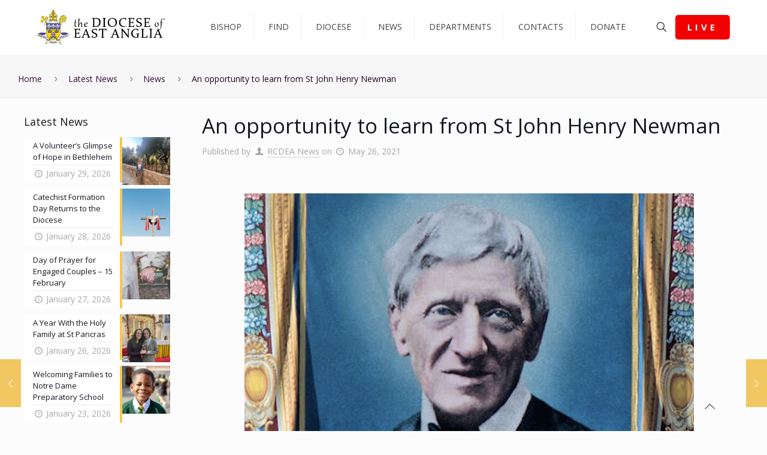

--- FILE ---
content_type: text/html; charset=UTF-8
request_url: https://www.rcdea.org.uk/an-opportunity-to-learn-from-st-john-henry-newman/
body_size: 41766
content:
<!DOCTYPE html>
<html lang="en-GB"
 xmlns:fb="http://ogp.me/ns/fb#" class="no-js " >

<head>

<meta charset="UTF-8" />
<!-- Global site tag (gtag.js) - Google Analytics -->
<script async src="https://www.googletagmanager.com/gtag/js?id=UA-66916803-1"></script>
<script>
  window.dataLayer = window.dataLayer || [];
  function gtag(){dataLayer.push(arguments);}
  gtag('js', new Date());

  gtag('config', 'UA-66916803-1');
</script>
<meta name='robots' content='index, follow, max-image-preview:large, max-snippet:-1, max-video-preview:-1' />
<meta name="format-detection" content="telephone=no">
<meta name="viewport" content="width=device-width, initial-scale=1, maximum-scale=1" />
<link rel="shortcut icon" href="https://rcdea.org.uk/wp-content/uploads/2015/09/roman-catholic-diocese-of-east-anglia-crest1.jpg" type="image/x-icon" />

	<!-- This site is optimized with the Yoast SEO plugin v26.8 - https://yoast.com/product/yoast-seo-wordpress/ -->
	<title>An opportunity to learn from St John Henry Newman - Catholic Diocese Of East Anglia</title>
	<link rel="canonical" href="https://www.rcdea.org.uk/an-opportunity-to-learn-from-st-john-henry-newman/" />
	<meta property="og:locale" content="en_GB" />
	<meta property="og:type" content="article" />
	<meta property="og:title" content="An opportunity to learn from St John Henry Newman - Catholic Diocese Of East Anglia" />
	<meta property="og:description" content="Two university professors will be in dialogue during the first of a series of Newman Conversations, looking at the thought and influence of the saint. Fr […]" />
	<meta property="og:url" content="https://www.rcdea.org.uk/an-opportunity-to-learn-from-st-john-henry-newman/" />
	<meta property="og:site_name" content="Catholic Diocese Of East Anglia" />
	<meta property="article:publisher" content="https://www.facebook.com/CatholicEastAnglia/" />
	<meta property="article:published_time" content="2021-05-26T13:43:00+00:00" />
	<meta property="article:modified_time" content="2021-05-28T12:57:29+00:00" />
	<meta property="og:image" content="https://www.rcdea.org.uk/wp-content/uploads/2021/05/Newman750.jpeg" />
	<meta property="og:image:width" content="750" />
	<meta property="og:image:height" content="501" />
	<meta property="og:image:type" content="image/jpeg" />
	<meta name="author" content="RCDEA News" />
	<meta name="twitter:card" content="summary_large_image" />
	<meta name="twitter:creator" content="@RCEastAnglia" />
	<meta name="twitter:site" content="@RCEastAnglia" />
	<meta name="twitter:label1" content="Written by" />
	<meta name="twitter:data1" content="RCDEA News" />
	<meta name="twitter:label2" content="Estimated reading time" />
	<meta name="twitter:data2" content="1 minute" />
	<script type="application/ld+json" class="yoast-schema-graph">{"@context":"https://schema.org","@graph":[{"@type":"Article","@id":"https://www.rcdea.org.uk/an-opportunity-to-learn-from-st-john-henry-newman/#article","isPartOf":{"@id":"https://www.rcdea.org.uk/an-opportunity-to-learn-from-st-john-henry-newman/"},"author":{"name":"RCDEA News","@id":"https://www.rcdea.org.uk/#/schema/person/55572d1aed85f5e16e2d18b73afaf513"},"headline":"An opportunity to learn from St John Henry Newman","datePublished":"2021-05-26T13:43:00+00:00","dateModified":"2021-05-28T12:57:29+00:00","mainEntityOfPage":{"@id":"https://www.rcdea.org.uk/an-opportunity-to-learn-from-st-john-henry-newman/"},"wordCount":201,"publisher":{"@id":"https://www.rcdea.org.uk/#organization"},"image":{"@id":"https://www.rcdea.org.uk/an-opportunity-to-learn-from-st-john-henry-newman/#primaryimage"},"thumbnailUrl":"https://www.rcdea.org.uk/wp-content/uploads/2021/05/Newman750.jpeg","articleSection":["News"],"inLanguage":"en-GB"},{"@type":"WebPage","@id":"https://www.rcdea.org.uk/an-opportunity-to-learn-from-st-john-henry-newman/","url":"https://www.rcdea.org.uk/an-opportunity-to-learn-from-st-john-henry-newman/","name":"An opportunity to learn from St John Henry Newman - Catholic Diocese Of East Anglia","isPartOf":{"@id":"https://www.rcdea.org.uk/#website"},"primaryImageOfPage":{"@id":"https://www.rcdea.org.uk/an-opportunity-to-learn-from-st-john-henry-newman/#primaryimage"},"image":{"@id":"https://www.rcdea.org.uk/an-opportunity-to-learn-from-st-john-henry-newman/#primaryimage"},"thumbnailUrl":"https://www.rcdea.org.uk/wp-content/uploads/2021/05/Newman750.jpeg","datePublished":"2021-05-26T13:43:00+00:00","dateModified":"2021-05-28T12:57:29+00:00","breadcrumb":{"@id":"https://www.rcdea.org.uk/an-opportunity-to-learn-from-st-john-henry-newman/#breadcrumb"},"inLanguage":"en-GB","potentialAction":[{"@type":"ReadAction","target":["https://www.rcdea.org.uk/an-opportunity-to-learn-from-st-john-henry-newman/"]}]},{"@type":"ImageObject","inLanguage":"en-GB","@id":"https://www.rcdea.org.uk/an-opportunity-to-learn-from-st-john-henry-newman/#primaryimage","url":"https://www.rcdea.org.uk/wp-content/uploads/2021/05/Newman750.jpeg","contentUrl":"https://www.rcdea.org.uk/wp-content/uploads/2021/05/Newman750.jpeg","width":750,"height":501},{"@type":"BreadcrumbList","@id":"https://www.rcdea.org.uk/an-opportunity-to-learn-from-st-john-henry-newman/#breadcrumb","itemListElement":[{"@type":"ListItem","position":1,"name":"Home","item":"https://www.rcdea.org.uk/"},{"@type":"ListItem","position":2,"name":"Latest News","item":"https://www.rcdea.org.uk/latest-news/"},{"@type":"ListItem","position":3,"name":"An opportunity to learn from St John Henry Newman"}]},{"@type":"WebSite","@id":"https://www.rcdea.org.uk/#website","url":"https://www.rcdea.org.uk/","name":"Catholic Diocese Of East Anglia","description":"The Catholic Church in Norfolk, Suffolk, Cambridgeshire and Peterborough","publisher":{"@id":"https://www.rcdea.org.uk/#organization"},"potentialAction":[{"@type":"SearchAction","target":{"@type":"EntryPoint","urlTemplate":"https://www.rcdea.org.uk/?s={search_term_string}"},"query-input":{"@type":"PropertyValueSpecification","valueRequired":true,"valueName":"search_term_string"}}],"inLanguage":"en-GB"},{"@type":"Organization","@id":"https://www.rcdea.org.uk/#organization","name":"Catholic Diocese of East Anglia","url":"https://www.rcdea.org.uk/","logo":{"@type":"ImageObject","inLanguage":"en-GB","@id":"https://www.rcdea.org.uk/#/schema/logo/image/","url":"https://www.rcdea.org.uk/wp-content/uploads/2015/09/roman-catholic-diocese-of-east-anglia-crest1.jpg","contentUrl":"https://www.rcdea.org.uk/wp-content/uploads/2015/09/roman-catholic-diocese-of-east-anglia-crest1.jpg","width":97,"height":106,"caption":"Catholic Diocese of East Anglia"},"image":{"@id":"https://www.rcdea.org.uk/#/schema/logo/image/"},"sameAs":["https://www.facebook.com/CatholicEastAnglia/","https://x.com/RCEastAnglia","https://www.youtube.com/channel/UCp7jAV96y4v5T4s8C4aF6Eg","https://en.wikipedia.org/wiki/Roman_Catholic_Diocese_of_East_Anglia"]},{"@type":"Person","@id":"https://www.rcdea.org.uk/#/schema/person/55572d1aed85f5e16e2d18b73afaf513","name":"RCDEA News","url":"https://www.rcdea.org.uk/author/rcdea-news/"}]}</script>
	<!-- / Yoast SEO plugin. -->


<link rel='dns-prefetch' href='//www.rcdea.org.uk' />
<link rel='dns-prefetch' href='//fonts.googleapis.com' />
<link rel="alternate" type="application/rss+xml" title="Catholic Diocese Of East Anglia &raquo; Feed" href="https://www.rcdea.org.uk/feed/" />
<link rel="alternate" type="application/rss+xml" title="Catholic Diocese Of East Anglia &raquo; Comments Feed" href="https://www.rcdea.org.uk/comments/feed/" />
<script type="text/javascript" id="wpp-js" src="https://www.rcdea.org.uk/wp-content/plugins/wordpress-popular-posts/assets/js/wpp.min.js?ver=7.3.6" data-sampling="0" data-sampling-rate="100" data-api-url="https://www.rcdea.org.uk/wp-json/wordpress-popular-posts" data-post-id="24605" data-token="12e55ce9b6" data-lang="0" data-debug="0"></script>
<link rel="alternate" title="oEmbed (JSON)" type="application/json+oembed" href="https://www.rcdea.org.uk/wp-json/oembed/1.0/embed?url=https%3A%2F%2Fwww.rcdea.org.uk%2Fan-opportunity-to-learn-from-st-john-henry-newman%2F" />
<link rel="alternate" title="oEmbed (XML)" type="text/xml+oembed" href="https://www.rcdea.org.uk/wp-json/oembed/1.0/embed?url=https%3A%2F%2Fwww.rcdea.org.uk%2Fan-opportunity-to-learn-from-st-john-henry-newman%2F&#038;format=xml" />
<style id='wp-img-auto-sizes-contain-inline-css' type='text/css'>
img:is([sizes=auto i],[sizes^="auto," i]){contain-intrinsic-size:3000px 1500px}
/*# sourceURL=wp-img-auto-sizes-contain-inline-css */
</style>
<link rel='stylesheet' id='wp-block-library-css' href='https://www.rcdea.org.uk/wp/wp-includes/css/dist/block-library/style.min.css?ver=6.9' type='text/css' media='all' />
<style id='wp-block-heading-inline-css' type='text/css'>
h1:where(.wp-block-heading).has-background,h2:where(.wp-block-heading).has-background,h3:where(.wp-block-heading).has-background,h4:where(.wp-block-heading).has-background,h5:where(.wp-block-heading).has-background,h6:where(.wp-block-heading).has-background{padding:1.25em 2.375em}h1.has-text-align-left[style*=writing-mode]:where([style*=vertical-lr]),h1.has-text-align-right[style*=writing-mode]:where([style*=vertical-rl]),h2.has-text-align-left[style*=writing-mode]:where([style*=vertical-lr]),h2.has-text-align-right[style*=writing-mode]:where([style*=vertical-rl]),h3.has-text-align-left[style*=writing-mode]:where([style*=vertical-lr]),h3.has-text-align-right[style*=writing-mode]:where([style*=vertical-rl]),h4.has-text-align-left[style*=writing-mode]:where([style*=vertical-lr]),h4.has-text-align-right[style*=writing-mode]:where([style*=vertical-rl]),h5.has-text-align-left[style*=writing-mode]:where([style*=vertical-lr]),h5.has-text-align-right[style*=writing-mode]:where([style*=vertical-rl]),h6.has-text-align-left[style*=writing-mode]:where([style*=vertical-lr]),h6.has-text-align-right[style*=writing-mode]:where([style*=vertical-rl]){rotate:180deg}
/*# sourceURL=https://www.rcdea.org.uk/wp/wp-includes/blocks/heading/style.min.css */
</style>
<style id='wp-block-paragraph-inline-css' type='text/css'>
.is-small-text{font-size:.875em}.is-regular-text{font-size:1em}.is-large-text{font-size:2.25em}.is-larger-text{font-size:3em}.has-drop-cap:not(:focus):first-letter{float:left;font-size:8.4em;font-style:normal;font-weight:100;line-height:.68;margin:.05em .1em 0 0;text-transform:uppercase}body.rtl .has-drop-cap:not(:focus):first-letter{float:none;margin-left:.1em}p.has-drop-cap.has-background{overflow:hidden}:root :where(p.has-background){padding:1.25em 2.375em}:where(p.has-text-color:not(.has-link-color)) a{color:inherit}p.has-text-align-left[style*="writing-mode:vertical-lr"],p.has-text-align-right[style*="writing-mode:vertical-rl"]{rotate:180deg}
/*# sourceURL=https://www.rcdea.org.uk/wp/wp-includes/blocks/paragraph/style.min.css */
</style>
<style id='global-styles-inline-css' type='text/css'>
:root{--wp--preset--aspect-ratio--square: 1;--wp--preset--aspect-ratio--4-3: 4/3;--wp--preset--aspect-ratio--3-4: 3/4;--wp--preset--aspect-ratio--3-2: 3/2;--wp--preset--aspect-ratio--2-3: 2/3;--wp--preset--aspect-ratio--16-9: 16/9;--wp--preset--aspect-ratio--9-16: 9/16;--wp--preset--color--black: #000000;--wp--preset--color--cyan-bluish-gray: #abb8c3;--wp--preset--color--white: #ffffff;--wp--preset--color--pale-pink: #f78da7;--wp--preset--color--vivid-red: #cf2e2e;--wp--preset--color--luminous-vivid-orange: #ff6900;--wp--preset--color--luminous-vivid-amber: #fcb900;--wp--preset--color--light-green-cyan: #7bdcb5;--wp--preset--color--vivid-green-cyan: #00d084;--wp--preset--color--pale-cyan-blue: #8ed1fc;--wp--preset--color--vivid-cyan-blue: #0693e3;--wp--preset--color--vivid-purple: #9b51e0;--wp--preset--gradient--vivid-cyan-blue-to-vivid-purple: linear-gradient(135deg,rgb(6,147,227) 0%,rgb(155,81,224) 100%);--wp--preset--gradient--light-green-cyan-to-vivid-green-cyan: linear-gradient(135deg,rgb(122,220,180) 0%,rgb(0,208,130) 100%);--wp--preset--gradient--luminous-vivid-amber-to-luminous-vivid-orange: linear-gradient(135deg,rgb(252,185,0) 0%,rgb(255,105,0) 100%);--wp--preset--gradient--luminous-vivid-orange-to-vivid-red: linear-gradient(135deg,rgb(255,105,0) 0%,rgb(207,46,46) 100%);--wp--preset--gradient--very-light-gray-to-cyan-bluish-gray: linear-gradient(135deg,rgb(238,238,238) 0%,rgb(169,184,195) 100%);--wp--preset--gradient--cool-to-warm-spectrum: linear-gradient(135deg,rgb(74,234,220) 0%,rgb(151,120,209) 20%,rgb(207,42,186) 40%,rgb(238,44,130) 60%,rgb(251,105,98) 80%,rgb(254,248,76) 100%);--wp--preset--gradient--blush-light-purple: linear-gradient(135deg,rgb(255,206,236) 0%,rgb(152,150,240) 100%);--wp--preset--gradient--blush-bordeaux: linear-gradient(135deg,rgb(254,205,165) 0%,rgb(254,45,45) 50%,rgb(107,0,62) 100%);--wp--preset--gradient--luminous-dusk: linear-gradient(135deg,rgb(255,203,112) 0%,rgb(199,81,192) 50%,rgb(65,88,208) 100%);--wp--preset--gradient--pale-ocean: linear-gradient(135deg,rgb(255,245,203) 0%,rgb(182,227,212) 50%,rgb(51,167,181) 100%);--wp--preset--gradient--electric-grass: linear-gradient(135deg,rgb(202,248,128) 0%,rgb(113,206,126) 100%);--wp--preset--gradient--midnight: linear-gradient(135deg,rgb(2,3,129) 0%,rgb(40,116,252) 100%);--wp--preset--font-size--small: 13px;--wp--preset--font-size--medium: 20px;--wp--preset--font-size--large: 36px;--wp--preset--font-size--x-large: 42px;--wp--preset--spacing--20: 0.44rem;--wp--preset--spacing--30: 0.67rem;--wp--preset--spacing--40: 1rem;--wp--preset--spacing--50: 1.5rem;--wp--preset--spacing--60: 2.25rem;--wp--preset--spacing--70: 3.38rem;--wp--preset--spacing--80: 5.06rem;--wp--preset--shadow--natural: 6px 6px 9px rgba(0, 0, 0, 0.2);--wp--preset--shadow--deep: 12px 12px 50px rgba(0, 0, 0, 0.4);--wp--preset--shadow--sharp: 6px 6px 0px rgba(0, 0, 0, 0.2);--wp--preset--shadow--outlined: 6px 6px 0px -3px rgb(255, 255, 255), 6px 6px rgb(0, 0, 0);--wp--preset--shadow--crisp: 6px 6px 0px rgb(0, 0, 0);}:where(.is-layout-flex){gap: 0.5em;}:where(.is-layout-grid){gap: 0.5em;}body .is-layout-flex{display: flex;}.is-layout-flex{flex-wrap: wrap;align-items: center;}.is-layout-flex > :is(*, div){margin: 0;}body .is-layout-grid{display: grid;}.is-layout-grid > :is(*, div){margin: 0;}:where(.wp-block-columns.is-layout-flex){gap: 2em;}:where(.wp-block-columns.is-layout-grid){gap: 2em;}:where(.wp-block-post-template.is-layout-flex){gap: 1.25em;}:where(.wp-block-post-template.is-layout-grid){gap: 1.25em;}.has-black-color{color: var(--wp--preset--color--black) !important;}.has-cyan-bluish-gray-color{color: var(--wp--preset--color--cyan-bluish-gray) !important;}.has-white-color{color: var(--wp--preset--color--white) !important;}.has-pale-pink-color{color: var(--wp--preset--color--pale-pink) !important;}.has-vivid-red-color{color: var(--wp--preset--color--vivid-red) !important;}.has-luminous-vivid-orange-color{color: var(--wp--preset--color--luminous-vivid-orange) !important;}.has-luminous-vivid-amber-color{color: var(--wp--preset--color--luminous-vivid-amber) !important;}.has-light-green-cyan-color{color: var(--wp--preset--color--light-green-cyan) !important;}.has-vivid-green-cyan-color{color: var(--wp--preset--color--vivid-green-cyan) !important;}.has-pale-cyan-blue-color{color: var(--wp--preset--color--pale-cyan-blue) !important;}.has-vivid-cyan-blue-color{color: var(--wp--preset--color--vivid-cyan-blue) !important;}.has-vivid-purple-color{color: var(--wp--preset--color--vivid-purple) !important;}.has-black-background-color{background-color: var(--wp--preset--color--black) !important;}.has-cyan-bluish-gray-background-color{background-color: var(--wp--preset--color--cyan-bluish-gray) !important;}.has-white-background-color{background-color: var(--wp--preset--color--white) !important;}.has-pale-pink-background-color{background-color: var(--wp--preset--color--pale-pink) !important;}.has-vivid-red-background-color{background-color: var(--wp--preset--color--vivid-red) !important;}.has-luminous-vivid-orange-background-color{background-color: var(--wp--preset--color--luminous-vivid-orange) !important;}.has-luminous-vivid-amber-background-color{background-color: var(--wp--preset--color--luminous-vivid-amber) !important;}.has-light-green-cyan-background-color{background-color: var(--wp--preset--color--light-green-cyan) !important;}.has-vivid-green-cyan-background-color{background-color: var(--wp--preset--color--vivid-green-cyan) !important;}.has-pale-cyan-blue-background-color{background-color: var(--wp--preset--color--pale-cyan-blue) !important;}.has-vivid-cyan-blue-background-color{background-color: var(--wp--preset--color--vivid-cyan-blue) !important;}.has-vivid-purple-background-color{background-color: var(--wp--preset--color--vivid-purple) !important;}.has-black-border-color{border-color: var(--wp--preset--color--black) !important;}.has-cyan-bluish-gray-border-color{border-color: var(--wp--preset--color--cyan-bluish-gray) !important;}.has-white-border-color{border-color: var(--wp--preset--color--white) !important;}.has-pale-pink-border-color{border-color: var(--wp--preset--color--pale-pink) !important;}.has-vivid-red-border-color{border-color: var(--wp--preset--color--vivid-red) !important;}.has-luminous-vivid-orange-border-color{border-color: var(--wp--preset--color--luminous-vivid-orange) !important;}.has-luminous-vivid-amber-border-color{border-color: var(--wp--preset--color--luminous-vivid-amber) !important;}.has-light-green-cyan-border-color{border-color: var(--wp--preset--color--light-green-cyan) !important;}.has-vivid-green-cyan-border-color{border-color: var(--wp--preset--color--vivid-green-cyan) !important;}.has-pale-cyan-blue-border-color{border-color: var(--wp--preset--color--pale-cyan-blue) !important;}.has-vivid-cyan-blue-border-color{border-color: var(--wp--preset--color--vivid-cyan-blue) !important;}.has-vivid-purple-border-color{border-color: var(--wp--preset--color--vivid-purple) !important;}.has-vivid-cyan-blue-to-vivid-purple-gradient-background{background: var(--wp--preset--gradient--vivid-cyan-blue-to-vivid-purple) !important;}.has-light-green-cyan-to-vivid-green-cyan-gradient-background{background: var(--wp--preset--gradient--light-green-cyan-to-vivid-green-cyan) !important;}.has-luminous-vivid-amber-to-luminous-vivid-orange-gradient-background{background: var(--wp--preset--gradient--luminous-vivid-amber-to-luminous-vivid-orange) !important;}.has-luminous-vivid-orange-to-vivid-red-gradient-background{background: var(--wp--preset--gradient--luminous-vivid-orange-to-vivid-red) !important;}.has-very-light-gray-to-cyan-bluish-gray-gradient-background{background: var(--wp--preset--gradient--very-light-gray-to-cyan-bluish-gray) !important;}.has-cool-to-warm-spectrum-gradient-background{background: var(--wp--preset--gradient--cool-to-warm-spectrum) !important;}.has-blush-light-purple-gradient-background{background: var(--wp--preset--gradient--blush-light-purple) !important;}.has-blush-bordeaux-gradient-background{background: var(--wp--preset--gradient--blush-bordeaux) !important;}.has-luminous-dusk-gradient-background{background: var(--wp--preset--gradient--luminous-dusk) !important;}.has-pale-ocean-gradient-background{background: var(--wp--preset--gradient--pale-ocean) !important;}.has-electric-grass-gradient-background{background: var(--wp--preset--gradient--electric-grass) !important;}.has-midnight-gradient-background{background: var(--wp--preset--gradient--midnight) !important;}.has-small-font-size{font-size: var(--wp--preset--font-size--small) !important;}.has-medium-font-size{font-size: var(--wp--preset--font-size--medium) !important;}.has-large-font-size{font-size: var(--wp--preset--font-size--large) !important;}.has-x-large-font-size{font-size: var(--wp--preset--font-size--x-large) !important;}
/*# sourceURL=global-styles-inline-css */
</style>

<style id='classic-theme-styles-inline-css' type='text/css'>
/*! This file is auto-generated */
.wp-block-button__link{color:#fff;background-color:#32373c;border-radius:9999px;box-shadow:none;text-decoration:none;padding:calc(.667em + 2px) calc(1.333em + 2px);font-size:1.125em}.wp-block-file__button{background:#32373c;color:#fff;text-decoration:none}
/*# sourceURL=/wp-includes/css/classic-themes.min.css */
</style>
<link rel='stylesheet' id='pb-accordion-blocks-style-css' href='https://www.rcdea.org.uk/wp-content/plugins/accordion-blocks/build/index.css?ver=1.5.0' type='text/css' media='all' />
<link rel='stylesheet' id='esg-plugin-settings-css' href='https://www.rcdea.org.uk/wp-content/plugins/essential-grid/public/assets/css/settings.css?ver=3.1.1' type='text/css' media='all' />
<link rel='stylesheet' id='tp-fontello-css' href='https://www.rcdea.org.uk/wp-content/plugins/essential-grid/public/assets/font/fontello/css/fontello.css?ver=3.1.1' type='text/css' media='all' />
<link rel='stylesheet' id='esg-tp-boxextcss-css' href='https://www.rcdea.org.uk/wp-content/plugins/essential-grid/public/assets/css/jquery.esgbox.min.css?ver=3.1.1' type='text/css' media='all' />
<link rel='stylesheet' id='tp-open-sans-css' href='https://fonts.googleapis.com/css?family=Open+Sans%3A300%2C400%2C600%2C700%2C800&#038;ver=6.9' type='text/css' media='all' />
<link rel='stylesheet' id='wp-job-manager-job-listings-css' href='https://www.rcdea.org.uk/wp-content/plugins/wp-job-manager/assets/dist/css/job-listings.css?ver=598383a28ac5f9f156e4' type='text/css' media='all' />
<link rel='stylesheet' id='subscribe-forms-css-css' href='https://www.rcdea.org.uk/wp-content/plugins/easy-social-share-buttons3/assets/modules/subscribe-forms.min.css?ver=9.9' type='text/css' media='all' />
<link rel='stylesheet' id='easy-social-share-buttons-css' href='https://www.rcdea.org.uk/wp-content/plugins/easy-social-share-buttons3/assets/css/easy-social-share-buttons.min.css?ver=9.9' type='text/css' media='all' />
<link rel='stylesheet' id='wordpress-popular-posts-css-css' href='https://www.rcdea.org.uk/wp-content/plugins/wordpress-popular-posts/assets/css/wpp.css?ver=7.3.6' type='text/css' media='all' />
<link rel='stylesheet' id='mfn-be-css' href='https://www.rcdea.org.uk/wp-content/themes/betheme/css/be.css?ver=26.3' type='text/css' media='all' />
<link rel='stylesheet' id='mfn-animations-css' href='https://www.rcdea.org.uk/wp-content/themes/betheme/assets/animations/animations.min.css?ver=26.3' type='text/css' media='all' />
<link rel='stylesheet' id='mfn-font-awesome-css' href='https://www.rcdea.org.uk/wp-content/themes/betheme/fonts/fontawesome/fontawesome.css?ver=26.3' type='text/css' media='all' />
<link rel='stylesheet' id='mfn-jplayer-css' href='https://www.rcdea.org.uk/wp-content/themes/betheme/assets/jplayer/css/jplayer.blue.monday.min.css?ver=26.3' type='text/css' media='all' />
<link rel='stylesheet' id='mfn-responsive-css' href='https://www.rcdea.org.uk/wp-content/themes/betheme/css/responsive.css?ver=26.3' type='text/css' media='all' />
<link rel='stylesheet' id='mfn-fonts-css' href='https://fonts.googleapis.com/css?family=Open+Sans%3A1%2C400&#038;display=swap&#038;ver=6.9' type='text/css' media='all' />
<style id='mfn-dynamic-inline-css' type='text/css'>
html{background-color:#FCFCFC}#Wrapper,#Content,.mfn-popup .mfn-popup-content,.mfn-off-canvas-sidebar .mfn-off-canvas-content-wrapper,.mfn-cart-holder,.mfn-header-login,#Top_bar .search_wrapper,#Top_bar .top_bar_right .mfn-live-search-box,.column_livesearch .mfn-live-search-wrapper,.column_livesearch .mfn-live-search-box{background-color:#FCFCFC}body:not(.template-slider) #Header{min-height:0px}body.header-below:not(.template-slider) #Header{padding-top:0px}#Subheader{padding:20px 0}body,button,span.date_label,.timeline_items li h3 span,input[type="submit"],input[type="reset"],input[type="button"],input[type="date"],input[type="text"],input[type="password"],input[type="tel"],input[type="email"],textarea,select,.offer_li .title h3{font-family:"Open Sans",-apple-system,BlinkMacSystemFont,"Segoe UI",Roboto,Oxygen-Sans,Ubuntu,Cantarell,"Helvetica Neue",sans-serif}#menu > ul > li > a,a.action_button,#overlay-menu ul li a{font-family:"Open Sans",-apple-system,BlinkMacSystemFont,"Segoe UI",Roboto,Oxygen-Sans,Ubuntu,Cantarell,"Helvetica Neue",sans-serif}#Subheader .title{font-family:"Open Sans",-apple-system,BlinkMacSystemFont,"Segoe UI",Roboto,Oxygen-Sans,Ubuntu,Cantarell,"Helvetica Neue",sans-serif}h1,h2,h3,h4,.text-logo #logo{font-family:"Open Sans",-apple-system,BlinkMacSystemFont,"Segoe UI",Roboto,Oxygen-Sans,Ubuntu,Cantarell,"Helvetica Neue",sans-serif}h5,h6{font-family:"Open Sans",-apple-system,BlinkMacSystemFont,"Segoe UI",Roboto,Oxygen-Sans,Ubuntu,Cantarell,"Helvetica Neue",sans-serif}blockquote{font-family:"Open Sans",-apple-system,BlinkMacSystemFont,"Segoe UI",Roboto,Oxygen-Sans,Ubuntu,Cantarell,"Helvetica Neue",sans-serif}.chart_box .chart .num,.counter .desc_wrapper .number-wrapper,.how_it_works .image .number,.pricing-box .plan-header .price,.quick_fact .number-wrapper,.woocommerce .product div.entry-summary .price{font-family:"Open Sans",-apple-system,BlinkMacSystemFont,"Segoe UI",Roboto,Oxygen-Sans,Ubuntu,Cantarell,"Helvetica Neue",sans-serif}body{font-size:14px;line-height:21px;font-weight:400;letter-spacing:px}.big{font-size:17px;line-height:30px;font-weight:400;letter-spacing:0px}#menu > ul > li > a,a.action_button,#overlay-menu ul li a{font-size:15px;font-weight:500;letter-spacing:0px}#overlay-menu ul li a{line-height:22.5px}#Subheader .title{font-size:50px;line-height:60px;font-weight:400;letter-spacing:0px}h1,.text-logo #logo{font-size:50px;line-height:30px;font-weight:500;letter-spacing:0px}h2{font-size:40px;line-height:40px;font-weight:500;letter-spacing:0px}h3,.woocommerce ul.products li.product h3,.woocommerce #customer_login h2{font-size:30px;line-height:30px;font-weight:400;letter-spacing:0px}h4,.woocommerce .woocommerce-order-details__title,.woocommerce .wc-bacs-bank-details-heading,.woocommerce .woocommerce-customer-details h2{font-size:20px;line-height:20px;font-weight:600;letter-spacing:0px}h5{font-size:18px;line-height:30px;font-weight:400;letter-spacing:0px}h6{font-size:15px;line-height:26px;font-weight:700;letter-spacing:0px}#Intro .intro-title{font-size:70px;line-height:70px;font-weight:400;letter-spacing:0px}@media only screen and (min-width:768px) and (max-width:959px){body{font-size:14px;line-height:21px;font-weight:400;letter-spacing:px}.big{font-size:17px;line-height:30px;font-weight:400;letter-spacing:0px}#menu > ul > li > a,a.action_button,#overlay-menu ul li a{font-size:15px;font-weight:500;letter-spacing:0px}#overlay-menu ul li a{line-height:22.5px}#Subheader .title{font-size:50px;line-height:60px;font-weight:400;letter-spacing:0px}h1,.text-logo #logo{font-size:50px;line-height:30px;font-weight:500;letter-spacing:0px}h2{font-size:40px;line-height:40px;font-weight:500;letter-spacing:0px}h3,.woocommerce ul.products li.product h3,.woocommerce #customer_login h2{font-size:30px;line-height:30px;font-weight:400;letter-spacing:0px}h4,.woocommerce .woocommerce-order-details__title,.woocommerce .wc-bacs-bank-details-heading,.woocommerce .woocommerce-customer-details h2{font-size:20px;line-height:20px;font-weight:600;letter-spacing:0px}h5{font-size:18px;line-height:30px;font-weight:400;letter-spacing:0px}h6{font-size:15px;line-height:26px;font-weight:700;letter-spacing:0px}#Intro .intro-title{font-size:70px;line-height:70px;font-weight:400;letter-spacing:0px}blockquote{font-size:15px}.chart_box .chart .num{font-size:45px;line-height:45px}.counter .desc_wrapper .number-wrapper{font-size:45px;line-height:45px}.counter .desc_wrapper .title{font-size:14px;line-height:18px}.faq .question .title{font-size:14px}.fancy_heading .title{font-size:38px;line-height:38px}.offer .offer_li .desc_wrapper .title h3{font-size:32px;line-height:32px}.offer_thumb_ul li.offer_thumb_li .desc_wrapper .title h3{font-size:32px;line-height:32px}.pricing-box .plan-header h2{font-size:27px;line-height:27px}.pricing-box .plan-header .price > span{font-size:40px;line-height:40px}.pricing-box .plan-header .price sup.currency{font-size:18px;line-height:18px}.pricing-box .plan-header .price sup.period{font-size:14px;line-height:14px}.quick_fact .number{font-size:80px;line-height:80px}.trailer_box .desc h2{font-size:27px;line-height:27px}.widget > h3{font-size:17px;line-height:20px}}@media only screen and (min-width:480px) and (max-width:767px){body{font-size:14px;line-height:21px;font-weight:400;letter-spacing:px}.big{font-size:17px;line-height:30px;font-weight:400;letter-spacing:0px}#menu > ul > li > a,a.action_button,#overlay-menu ul li a{font-size:15px;font-weight:500;letter-spacing:0px}#overlay-menu ul li a{line-height:22.5px}#Subheader .title{font-size:50px;line-height:60px;font-weight:400;letter-spacing:0px}h1,.text-logo #logo{font-size:50px;line-height:30px;font-weight:500;letter-spacing:0px}h2{font-size:40px;line-height:40px;font-weight:500;letter-spacing:0px}h3,.woocommerce ul.products li.product h3,.woocommerce #customer_login h2{font-size:30px;line-height:30px;font-weight:400;letter-spacing:0px}h4,.woocommerce .woocommerce-order-details__title,.woocommerce .wc-bacs-bank-details-heading,.woocommerce .woocommerce-customer-details h2{font-size:20px;line-height:20px;font-weight:600;letter-spacing:0px}h5{font-size:18px;line-height:30px;font-weight:400;letter-spacing:0px}h6{font-size:15px;line-height:26px;font-weight:700;letter-spacing:0px}#Intro .intro-title{font-size:70px;line-height:70px;font-weight:400;letter-spacing:0px}blockquote{font-size:14px}.chart_box .chart .num{font-size:40px;line-height:40px}.counter .desc_wrapper .number-wrapper{font-size:40px;line-height:40px}.counter .desc_wrapper .title{font-size:13px;line-height:16px}.faq .question .title{font-size:13px}.fancy_heading .title{font-size:34px;line-height:34px}.offer .offer_li .desc_wrapper .title h3{font-size:28px;line-height:28px}.offer_thumb_ul li.offer_thumb_li .desc_wrapper .title h3{font-size:28px;line-height:28px}.pricing-box .plan-header h2{font-size:24px;line-height:24px}.pricing-box .plan-header .price > span{font-size:34px;line-height:34px}.pricing-box .plan-header .price sup.currency{font-size:16px;line-height:16px}.pricing-box .plan-header .price sup.period{font-size:13px;line-height:13px}.quick_fact .number{font-size:70px;line-height:70px}.trailer_box .desc h2{font-size:24px;line-height:24px}.widget > h3{font-size:16px;line-height:19px}}@media only screen and (max-width:479px){body{font-size:14px;line-height:21px;font-weight:400;letter-spacing:px}.big{font-size:17px;line-height:30px;font-weight:400;letter-spacing:0px}#menu > ul > li > a,a.action_button,#overlay-menu ul li a{font-size:15px;font-weight:500;letter-spacing:0px}#overlay-menu ul li a{line-height:22.5px}#Subheader .title{font-size:50px;line-height:60px;font-weight:400;letter-spacing:0px}h1,.text-logo #logo{font-size:50px;line-height:30px;font-weight:500;letter-spacing:0px}h2{font-size:40px;line-height:40px;font-weight:500;letter-spacing:0px}h3,.woocommerce ul.products li.product h3,.woocommerce #customer_login h2{font-size:30px;line-height:30px;font-weight:400;letter-spacing:0px}h4,.woocommerce .woocommerce-order-details__title,.woocommerce .wc-bacs-bank-details-heading,.woocommerce .woocommerce-customer-details h2{font-size:20px;line-height:20px;font-weight:600;letter-spacing:0px}h5{font-size:18px;line-height:30px;font-weight:400;letter-spacing:0px}h6{font-size:15px;line-height:26px;font-weight:700;letter-spacing:0px}#Intro .intro-title{font-size:70px;line-height:70px;font-weight:400;letter-spacing:0px}blockquote{font-size:13px}.chart_box .chart .num{font-size:35px;line-height:35px}.counter .desc_wrapper .number-wrapper{font-size:35px;line-height:35px}.counter .desc_wrapper .title{font-size:13px;line-height:26px}.faq .question .title{font-size:13px}.fancy_heading .title{font-size:30px;line-height:30px}.offer .offer_li .desc_wrapper .title h3{font-size:26px;line-height:26px}.offer_thumb_ul li.offer_thumb_li .desc_wrapper .title h3{font-size:26px;line-height:26px}.pricing-box .plan-header h2{font-size:21px;line-height:21px}.pricing-box .plan-header .price > span{font-size:32px;line-height:32px}.pricing-box .plan-header .price sup.currency{font-size:14px;line-height:14px}.pricing-box .plan-header .price sup.period{font-size:13px;line-height:13px}.quick_fact .number{font-size:60px;line-height:60px}.trailer_box .desc h2{font-size:21px;line-height:21px}.widget > h3{font-size:15px;line-height:18px}}.with_aside .sidebar.columns{width:23%}.with_aside .sections_group{width:77%}.aside_both .sidebar.columns{width:18%}.aside_both .sidebar.sidebar-1{margin-left:-82%}.aside_both .sections_group{width:64%;margin-left:18%}@media only screen and (min-width:1240px){#Wrapper,.with_aside .content_wrapper{max-width:1240px}.section_wrapper,.container{max-width:1220px}.layout-boxed.header-boxed #Top_bar.is-sticky{max-width:1240px}}@media only screen and (max-width:767px){.section_wrapper,.container,.four.columns .widget-area{max-width:550px !important}}.button-default .button,.button-flat .button,.button-round .button{background-color:#f7f7f7;color:#747474}.button-stroke .button{border-color:#f7f7f7;color:#747474}.button-stroke .button:hover{background-color:#f7f7f7;color:#fff}.button-default .button_theme,.button-default button,.button-default input[type="button"],.button-default input[type="reset"],.button-default input[type="submit"],.button-flat .button_theme,.button-flat button,.button-flat input[type="button"],.button-flat input[type="reset"],.button-flat input[type="submit"],.button-round .button_theme,.button-round button,.button-round input[type="button"],.button-round input[type="reset"],.button-round input[type="submit"],.woocommerce #respond input#submit,.woocommerce a.button:not(.default),.woocommerce button.button,.woocommerce input.button,.woocommerce #respond input#submit:hover,.woocommerce a.button:hover,.woocommerce button.button:hover,.woocommerce input.button:hover{color:#ffffff}.button-stroke .button_theme:hover,.button-stroke button:hover,.button-stroke input[type="submit"]:hover,.button-stroke input[type="reset"]:hover,.button-stroke input[type="button"]:hover,.button-stroke .woocommerce #respond input#submit:hover,.button-stroke .woocommerce a.button:not(.default):hover,.button-stroke .woocommerce button.button:hover,.button-stroke.woocommerce input.button:hover{color:#ffffff !important}.button-stroke .button_theme:hover .button_icon i{color:#ffffff !important}.button-default .single_add_to_cart_button,.button-flat .single_add_to_cart_button,.button-round .single_add_to_cart_button,.button-default .woocommerce .button:disabled,.button-flat .woocommerce .button:disabled,.button-round .woocommerce .button:disabled,.button-default .woocommerce .button.alt .button-flat .woocommerce .button.alt,.button-round .woocommerce .button.alt{color:#ffffff!important}.action_button,.action_button:hover{background-color:#f7f7f7;color:#747474}.button-stroke a.action_button{border-color:#f7f7f7}.button-stroke a.action_button:hover{background-color:#f7f7f7!important}.footer_button{color:#65666C!important;background-color:transparent;box-shadow:none!important}.footer_button:after{display:none!important}.button-custom .button,.button-custom .action_button,.button-custom .footer_button,.button-custom button,.button-custom button.button,.button-custom input[type="button"],.button-custom input[type="reset"],.button-custom input[type="submit"],.button-custom .woocommerce #respond input#submit,.button-custom .woocommerce a.button,.button-custom .woocommerce button.button,.button-custom .woocommerce input.button{font-family:Arial;font-size:14px;line-height:14px;font-weight:400;letter-spacing:0px;padding:12px 20px 12px 20px;border-width:0px;border-radius:0px}.button-custom .button{color:#626262;background-color:#dbdddf;border-color:transparent}.button-custom .button:hover{color:#626262;background-color:#d3d3d3;border-color:transparent}.button-custom .button_theme,.button-custom button,.button-custom input[type="button"],.button-custom input[type="reset"],.button-custom input[type="submit"],.button-custom .woocommerce #respond input#submit,.button-custom .woocommerce a.button:not(.default),.button-custom .woocommerce button.button,.button-custom .woocommerce input.button{color:#ffffff;background-color:#0095eb;border-color:transparent}.button-custom .button_theme:hover,.button-custom button:hover,.button-custom input[type="button"]:hover,.button-custom input[type="reset"]:hover,.button-custom input[type="submit"]:hover,.button-custom .woocommerce #respond input#submit:hover,.button-custom .woocommerce a.button:not(.default):hover,.button-custom .woocommerce button.button:hover,.button-custom .woocommerce input.button:hover{color:#ffffff;background-color:#007cc3;border-color:transparent}.button-custom .action_button{color:#626262;background-color:#dbdddf;border-color:transparent}.button-custom .action_button:hover{color:#626262;background-color:#d3d3d3;border-color:transparent}.button-custom .single_add_to_cart_button,.button-custom .woocommerce .button:disabled,.button-custom .woocommerce .button.alt{line-height:14px!important;padding:12px 20px 12px 20px!important;color:#ffffff!important;background-color:#0095eb!important}.button-custom .single_add_to_cart_button:hover,.button-custom .woocommerce .button:disabled:hover,.button-custom .woocommerce .button.alt:hover{color:#ffffff!important;background-color:#007cc3!important}#Top_bar #logo,.header-fixed #Top_bar #logo,.header-plain #Top_bar #logo,.header-transparent #Top_bar #logo{height:60px;line-height:60px;padding:15px 0}.logo-overflow #Top_bar:not(.is-sticky) .logo{height:90px}#Top_bar .menu > li > a{padding:15px 0}.menu-highlight:not(.header-creative) #Top_bar .menu > li > a{margin:20px 0}.header-plain:not(.menu-highlight) #Top_bar .menu > li > a span:not(.description){line-height:90px}.header-fixed #Top_bar .menu > li > a{padding:30px 0}@media only screen and (max-width:767px){.mobile-header-mini #Top_bar #logo{height:50px!important;line-height:50px!important;margin:5px 0}}#Top_bar #logo img.svg{width:100px}.image_frame,.wp-caption{border-width:0px}.alert{border-radius:0px}#Top_bar .top_bar_right .top-bar-right-input input{width:200px}.mfn-live-search-box .mfn-live-search-list{max-height:300px}#Side_slide{right:-250px;width:250px}#Side_slide.left{left:-250px}.blog-teaser li .desc-wrapper .desc{background-position-y:-1px}@media only screen and ( max-width:767px ){}@media only screen and (min-width:1192px){body:not(.header-simple) #Top_bar #menu{display:block!important}.tr-menu #Top_bar #menu{background:none!important}#Top_bar .menu > li > ul.mfn-megamenu > li{float:left}#Top_bar .menu > li > ul.mfn-megamenu > li.mfn-megamenu-cols-1{width:100%}#Top_bar .menu > li > ul.mfn-megamenu > li.mfn-megamenu-cols-2{width:50%}#Top_bar .menu > li > ul.mfn-megamenu > li.mfn-megamenu-cols-3{width:33.33%}#Top_bar .menu > li > ul.mfn-megamenu > li.mfn-megamenu-cols-4{width:25%}#Top_bar .menu > li > ul.mfn-megamenu > li.mfn-megamenu-cols-5{width:20%}#Top_bar .menu > li > ul.mfn-megamenu > li.mfn-megamenu-cols-6{width:16.66%}#Top_bar .menu > li > ul.mfn-megamenu > li > ul{display:block!important;position:inherit;left:auto;top:auto;border-width:0 1px 0 0}#Top_bar .menu > li > ul.mfn-megamenu > li:last-child > ul{border:0}#Top_bar .menu > li > ul.mfn-megamenu > li > ul li{width:auto}#Top_bar .menu > li > ul.mfn-megamenu a.mfn-megamenu-title{text-transform:uppercase;font-weight:400;background:none}#Top_bar .menu > li > ul.mfn-megamenu a .menu-arrow{display:none}.menuo-right #Top_bar .menu > li > ul.mfn-megamenu{left:0;width:98%!important;margin:0 1%;padding:20px 0}.menuo-right #Top_bar .menu > li > ul.mfn-megamenu-bg{box-sizing:border-box}#Top_bar .menu > li > ul.mfn-megamenu-bg{padding:20px 166px 20px 20px;background-repeat:no-repeat;background-position:right bottom}.rtl #Top_bar .menu > li > ul.mfn-megamenu-bg{padding-left:166px;padding-right:20px;background-position:left bottom}#Top_bar .menu > li > ul.mfn-megamenu-bg > li{background:none}#Top_bar .menu > li > ul.mfn-megamenu-bg > li a{border:none}#Top_bar .menu > li > ul.mfn-megamenu-bg > li > ul{background:none!important;-webkit-box-shadow:0 0 0 0;-moz-box-shadow:0 0 0 0;box-shadow:0 0 0 0}.mm-vertical #Top_bar .container{position:relative}.mm-vertical #Top_bar .top_bar_left{position:static}.mm-vertical #Top_bar .menu > li ul{box-shadow:0 0 0 0 transparent!important;background-image:none}.mm-vertical #Top_bar .menu > li > ul.mfn-megamenu{padding:20px 0}.mm-vertical.header-plain #Top_bar .menu > li > ul.mfn-megamenu{width:100%!important;margin:0}.mm-vertical #Top_bar .menu > li > ul.mfn-megamenu > li{display:table-cell;float:none!important;width:10%;padding:0 15px;border-right:1px solid rgba(0,0,0,0.05)}.mm-vertical #Top_bar .menu > li > ul.mfn-megamenu > li:last-child{border-right-width:0}.mm-vertical #Top_bar .menu > li > ul.mfn-megamenu > li.hide-border{border-right-width:0}.mm-vertical #Top_bar .menu > li > ul.mfn-megamenu > li a{border-bottom-width:0;padding:9px 15px;line-height:120%}.mm-vertical #Top_bar .menu > li > ul.mfn-megamenu a.mfn-megamenu-title{font-weight:700}.rtl .mm-vertical #Top_bar .menu > li > ul.mfn-megamenu > li:first-child{border-right-width:0}.rtl .mm-vertical #Top_bar .menu > li > ul.mfn-megamenu > li:last-child{border-right-width:1px}body.header-shop #Top_bar #menu{display:flex!important}.header-shop #Top_bar.is-sticky .top_bar_row_second{display:none}.header-plain:not(.menuo-right) #Header .top_bar_left{width:auto!important}.header-stack.header-center #Top_bar #menu{display:inline-block!important}.header-simple #Top_bar #menu{display:none;height:auto;width:300px;bottom:auto;top:100%;right:1px;position:absolute;margin:0}.header-simple #Header a.responsive-menu-toggle{display:block;right:10px}.header-simple #Top_bar #menu > ul{width:100%;float:left}.header-simple #Top_bar #menu ul li{width:100%;padding-bottom:0;border-right:0;position:relative}.header-simple #Top_bar #menu ul li a{padding:0 20px;margin:0;display:block;height:auto;line-height:normal;border:none}.header-simple #Top_bar #menu ul li a:not(.menu-toggle):after{display:none}.header-simple #Top_bar #menu ul li a span{border:none;line-height:44px;display:inline;padding:0}.header-simple #Top_bar #menu ul li.submenu .menu-toggle{display:block;position:absolute;right:0;top:0;width:44px;height:44px;line-height:44px;font-size:30px;font-weight:300;text-align:center;cursor:pointer;color:#444;opacity:0.33;transform:unset}.header-simple #Top_bar #menu ul li.submenu .menu-toggle:after{content:"+";position:static}.header-simple #Top_bar #menu ul li.hover > .menu-toggle:after{content:"-"}.header-simple #Top_bar #menu ul li.hover a{border-bottom:0}.header-simple #Top_bar #menu ul.mfn-megamenu li .menu-toggle{display:none}.header-simple #Top_bar #menu ul li ul{position:relative!important;left:0!important;top:0;padding:0;margin:0!important;width:auto!important;background-image:none}.header-simple #Top_bar #menu ul li ul li{width:100%!important;display:block;padding:0}.header-simple #Top_bar #menu ul li ul li a{padding:0 20px 0 30px}.header-simple #Top_bar #menu ul li ul li a .menu-arrow{display:none}.header-simple #Top_bar #menu ul li ul li a span{padding:0}.header-simple #Top_bar #menu ul li ul li a span:after{display:none!important}.header-simple #Top_bar .menu > li > ul.mfn-megamenu a.mfn-megamenu-title{text-transform:uppercase;font-weight:400}.header-simple #Top_bar .menu > li > ul.mfn-megamenu > li > ul{display:block!important;position:inherit;left:auto;top:auto}.header-simple #Top_bar #menu ul li ul li ul{border-left:0!important;padding:0;top:0}.header-simple #Top_bar #menu ul li ul li ul li a{padding:0 20px 0 40px}.rtl.header-simple #Top_bar #menu{left:1px;right:auto}.rtl.header-simple #Top_bar a.responsive-menu-toggle{left:10px;right:auto}.rtl.header-simple #Top_bar #menu ul li.submenu .menu-toggle{left:0;right:auto}.rtl.header-simple #Top_bar #menu ul li ul{left:auto!important;right:0!important}.rtl.header-simple #Top_bar #menu ul li ul li a{padding:0 30px 0 20px}.rtl.header-simple #Top_bar #menu ul li ul li ul li a{padding:0 40px 0 20px}.menu-highlight #Top_bar .menu > li{margin:0 2px}.menu-highlight:not(.header-creative) #Top_bar .menu > li > a{padding:0;-webkit-border-radius:5px;border-radius:5px}.menu-highlight #Top_bar .menu > li > a:after{display:none}.menu-highlight #Top_bar .menu > li > a span:not(.description){line-height:50px}.menu-highlight #Top_bar .menu > li > a span.description{display:none}.menu-highlight.header-stack #Top_bar .menu > li > a{margin:10px 0!important}.menu-highlight.header-stack #Top_bar .menu > li > a span:not(.description){line-height:40px}.menu-highlight.header-simple #Top_bar #menu ul li,.menu-highlight.header-creative #Top_bar #menu ul li{margin:0}.menu-highlight.header-simple #Top_bar #menu ul li > a,.menu-highlight.header-creative #Top_bar #menu ul li > a{-webkit-border-radius:0;border-radius:0}.menu-highlight:not(.header-fixed):not(.header-simple) #Top_bar.is-sticky .menu > li > a{margin:10px 0!important;padding:5px 0!important}.menu-highlight:not(.header-fixed):not(.header-simple) #Top_bar.is-sticky .menu > li > a span{line-height:30px!important}.header-modern.menu-highlight.menuo-right .menu_wrapper{margin-right:20px}.menu-line-below #Top_bar .menu > li > a:after{top:auto;bottom:-4px}.menu-line-below #Top_bar.is-sticky .menu > li > a:after{top:auto;bottom:-4px}.menu-line-below-80 #Top_bar:not(.is-sticky) .menu > li > a:after{height:4px;left:10%;top:50%;margin-top:20px;width:80%}.menu-line-below-80-1 #Top_bar:not(.is-sticky) .menu > li > a:after{height:1px;left:10%;top:50%;margin-top:20px;width:80%}.menu-link-color #Top_bar .menu > li > a:not(.menu-toggle):after{display:none!important}.menu-arrow-top #Top_bar .menu > li > a:after{background:none repeat scroll 0 0 rgba(0,0,0,0)!important;border-color:#ccc transparent transparent;border-style:solid;border-width:7px 7px 0;display:block;height:0;left:50%;margin-left:-7px;top:0!important;width:0}.menu-arrow-top #Top_bar.is-sticky .menu > li > a:after{top:0!important}.menu-arrow-bottom #Top_bar .menu > li > a:after{background:none!important;border-color:transparent transparent #ccc;border-style:solid;border-width:0 7px 7px;display:block;height:0;left:50%;margin-left:-7px;top:auto;bottom:0;width:0}.menu-arrow-bottom #Top_bar.is-sticky .menu > li > a:after{top:auto;bottom:0}.menuo-no-borders #Top_bar .menu > li > a span{border-width:0!important}.menuo-no-borders #Header_creative #Top_bar .menu > li > a span{border-bottom-width:0}.menuo-no-borders.header-plain #Top_bar a#header_cart,.menuo-no-borders.header-plain #Top_bar a#search_button,.menuo-no-borders.header-plain #Top_bar .wpml-languages,.menuo-no-borders.header-plain #Top_bar a.action_button{border-width:0}.menuo-right #Top_bar .menu_wrapper{float:right}.menuo-right.header-stack:not(.header-center) #Top_bar .menu_wrapper{margin-right:150px}body.header-creative{padding-left:50px}body.header-creative.header-open{padding-left:250px}body.error404,body.under-construction,body.template-blank,body.under-construction.header-rtl.header-creative.header-open{padding-left:0!important;padding-right:0!important}.header-creative.footer-fixed #Footer,.header-creative.footer-sliding #Footer,.header-creative.footer-stick #Footer.is-sticky{box-sizing:border-box;padding-left:50px}.header-open.footer-fixed #Footer,.header-open.footer-sliding #Footer,.header-creative.footer-stick #Footer.is-sticky{padding-left:250px}.header-rtl.header-creative.footer-fixed #Footer,.header-rtl.header-creative.footer-sliding #Footer,.header-rtl.header-creative.footer-stick #Footer.is-sticky{padding-left:0;padding-right:50px}.header-rtl.header-open.footer-fixed #Footer,.header-rtl.header-open.footer-sliding #Footer,.header-rtl.header-creative.footer-stick #Footer.is-sticky{padding-right:250px}#Header_creative{background-color:#fff;position:fixed;width:250px;height:100%;left:-200px;top:0;z-index:9002;-webkit-box-shadow:2px 0 4px 2px rgba(0,0,0,.15);box-shadow:2px 0 4px 2px rgba(0,0,0,.15)}#Header_creative .container{width:100%}#Header_creative .creative-wrapper{opacity:0;margin-right:50px}#Header_creative a.creative-menu-toggle{display:block;width:34px;height:34px;line-height:34px;font-size:22px;text-align:center;position:absolute;top:10px;right:8px;border-radius:3px}.admin-bar #Header_creative a.creative-menu-toggle{top:42px}#Header_creative #Top_bar{position:static;width:100%}#Header_creative #Top_bar .top_bar_left{width:100%!important;float:none}#Header_creative #Top_bar .logo{float:none;text-align:center;margin:15px 0}#Header_creative #Top_bar #menu{background-color:transparent}#Header_creative #Top_bar .menu_wrapper{float:none;margin:0 0 30px}#Header_creative #Top_bar .menu > li{width:100%;float:none;position:relative}#Header_creative #Top_bar .menu > li > a{padding:0;text-align:center}#Header_creative #Top_bar .menu > li > a:after{display:none}#Header_creative #Top_bar .menu > li > a span{border-right:0;border-bottom-width:1px;line-height:38px}#Header_creative #Top_bar .menu li ul{left:100%;right:auto;top:0;box-shadow:2px 2px 2px 0 rgba(0,0,0,0.03);-webkit-box-shadow:2px 2px 2px 0 rgba(0,0,0,0.03)}#Header_creative #Top_bar .menu > li > ul.mfn-megamenu{margin:0;width:700px!important}#Header_creative #Top_bar .menu > li > ul.mfn-megamenu > li > ul{left:0}#Header_creative #Top_bar .menu li ul li a{padding-top:9px;padding-bottom:8px}#Header_creative #Top_bar .menu li ul li ul{top:0}#Header_creative #Top_bar .menu > li > a span.description{display:block;font-size:13px;line-height:28px!important;clear:both}.menuo-arrows #Top_bar .menu > li.submenu > a > span:after{content:unset!important}#Header_creative #Top_bar .top_bar_right{width:100%!important;float:left;height:auto;margin-bottom:35px;text-align:center;padding:0 20px;top:0;-webkit-box-sizing:border-box;-moz-box-sizing:border-box;box-sizing:border-box}#Header_creative #Top_bar .top_bar_right:before{content:none}#Header_creative #Top_bar .top_bar_right .top_bar_right_wrapper{flex-wrap:wrap;justify-content:center}#Header_creative #Top_bar .top_bar_right .top-bar-right-icon,#Header_creative #Top_bar .top_bar_right .wpml-languages,#Header_creative #Top_bar .top_bar_right .top-bar-right-button,#Header_creative #Top_bar .top_bar_right .top-bar-right-input{min-height:30px;margin:5px}#Header_creative #Top_bar .search_wrapper{left:100%;top:auto}#Header_creative #Top_bar .banner_wrapper{display:block;text-align:center}#Header_creative #Top_bar .banner_wrapper img{max-width:100%;height:auto;display:inline-block}#Header_creative #Action_bar{display:none;position:absolute;bottom:0;top:auto;clear:both;padding:0 20px;box-sizing:border-box}#Header_creative #Action_bar .contact_details{width:100%;text-align:center;margin-bottom:20px}#Header_creative #Action_bar .contact_details li{padding:0}#Header_creative #Action_bar .social{float:none;text-align:center;padding:5px 0 15px}#Header_creative #Action_bar .social li{margin-bottom:2px}#Header_creative #Action_bar .social-menu{float:none;text-align:center}#Header_creative #Action_bar .social-menu li{border-color:rgba(0,0,0,.1)}#Header_creative .social li a{color:rgba(0,0,0,.5)}#Header_creative .social li a:hover{color:#000}#Header_creative .creative-social{position:absolute;bottom:10px;right:0;width:50px}#Header_creative .creative-social li{display:block;float:none;width:100%;text-align:center;margin-bottom:5px}.header-creative .fixed-nav.fixed-nav-prev{margin-left:50px}.header-creative.header-open .fixed-nav.fixed-nav-prev{margin-left:250px}.menuo-last #Header_creative #Top_bar .menu li.last ul{top:auto;bottom:0}.header-open #Header_creative{left:0}.header-open #Header_creative .creative-wrapper{opacity:1;margin:0!important}.header-open #Header_creative .creative-menu-toggle,.header-open #Header_creative .creative-social{display:none}.header-open #Header_creative #Action_bar{display:block}body.header-rtl.header-creative{padding-left:0;padding-right:50px}.header-rtl #Header_creative{left:auto;right:-200px}.header-rtl #Header_creative .creative-wrapper{margin-left:50px;margin-right:0}.header-rtl #Header_creative a.creative-menu-toggle{left:8px;right:auto}.header-rtl #Header_creative .creative-social{left:0;right:auto}.header-rtl #Footer #back_to_top.sticky{right:125px}.header-rtl #popup_contact{right:70px}.header-rtl #Header_creative #Top_bar .menu li ul{left:auto;right:100%}.header-rtl #Header_creative #Top_bar .search_wrapper{left:auto;right:100%}.header-rtl .fixed-nav.fixed-nav-prev{margin-left:0!important}.header-rtl .fixed-nav.fixed-nav-next{margin-right:50px}body.header-rtl.header-creative.header-open{padding-left:0;padding-right:250px!important}.header-rtl.header-open #Header_creative{left:auto;right:0}.header-rtl.header-open #Footer #back_to_top.sticky{right:325px}.header-rtl.header-open #popup_contact{right:270px}.header-rtl.header-open .fixed-nav.fixed-nav-next{margin-right:250px}#Header_creative.active{left:-1px}.header-rtl #Header_creative.active{left:auto;right:-1px}#Header_creative.active .creative-wrapper{opacity:1;margin:0}.header-creative .vc_row[data-vc-full-width]{padding-left:50px}.header-creative.header-open .vc_row[data-vc-full-width]{padding-left:250px}.header-open .vc_parallax .vc_parallax-inner{left:auto;width:calc(100% - 250px)}.header-open.header-rtl .vc_parallax .vc_parallax-inner{left:0;right:auto}#Header_creative.scroll{height:100%;overflow-y:auto}#Header_creative.scroll:not(.dropdown) .menu li ul{display:none!important}#Header_creative.scroll #Action_bar{position:static}#Header_creative.dropdown{outline:none}#Header_creative.dropdown #Top_bar .menu_wrapper{float:left;width:100%}#Header_creative.dropdown #Top_bar #menu ul li{position:relative;float:left}#Header_creative.dropdown #Top_bar #menu ul li a:not(.menu-toggle):after{display:none}#Header_creative.dropdown #Top_bar #menu ul li a span{line-height:38px;padding:0}#Header_creative.dropdown #Top_bar #menu ul li.submenu .menu-toggle{display:block;position:absolute;right:0;top:0;width:38px;height:38px;line-height:38px;font-size:26px;font-weight:300;text-align:center;cursor:pointer;color:#444;opacity:0.33}#Header_creative.dropdown #Top_bar #menu ul li.submenu .menu-toggle:after{content:"+";position:static}#Header_creative.dropdown #Top_bar #menu ul li.hover > .menu-toggle:after{content:"-"}#Header_creative.dropdown #Top_bar #menu ul.sub-menu li:not(:last-of-type) a{border-bottom:0}#Header_creative.dropdown #Top_bar #menu ul.mfn-megamenu li .menu-toggle{display:none}#Header_creative.dropdown #Top_bar #menu ul li ul{position:relative!important;left:0!important;top:0;padding:0;margin-left:0!important;width:auto!important;background-image:none}#Header_creative.dropdown #Top_bar #menu ul li ul li{width:100%!important}#Header_creative.dropdown #Top_bar #menu ul li ul li a{padding:0 10px;text-align:center}#Header_creative.dropdown #Top_bar #menu ul li ul li a .menu-arrow{display:none}#Header_creative.dropdown #Top_bar #menu ul li ul li a span{padding:0}#Header_creative.dropdown #Top_bar #menu ul li ul li a span:after{display:none!important}#Header_creative.dropdown #Top_bar .menu > li > ul.mfn-megamenu a.mfn-megamenu-title{text-transform:uppercase;font-weight:400}#Header_creative.dropdown #Top_bar .menu > li > ul.mfn-megamenu > li > ul{display:block!important;position:inherit;left:auto;top:auto}#Header_creative.dropdown #Top_bar #menu ul li ul li ul{border-left:0!important;padding:0;top:0}#Header_creative{transition:left .5s ease-in-out,right .5s ease-in-out}#Header_creative .creative-wrapper{transition:opacity .5s ease-in-out,margin 0s ease-in-out .5s}#Header_creative.active .creative-wrapper{transition:opacity .5s ease-in-out,margin 0s ease-in-out}}@media only screen and (min-width:1192px){#Top_bar.is-sticky{position:fixed!important;width:100%;left:0;top:-60px;height:60px;z-index:701;background:#fff;opacity:.97;-webkit-box-shadow:0 2px 5px 0 rgba(0,0,0,0.1);-moz-box-shadow:0 2px 5px 0 rgba(0,0,0,0.1);box-shadow:0 2px 5px 0 rgba(0,0,0,0.1)}.layout-boxed.header-boxed #Top_bar.is-sticky{max-width:1192px;left:50%;-webkit-transform:translateX(-50%);transform:translateX(-50%)}#Top_bar.is-sticky .top_bar_left,#Top_bar.is-sticky .top_bar_right,#Top_bar.is-sticky .top_bar_right:before{background:none;box-shadow:unset}#Top_bar.is-sticky .logo{width:auto;margin:0 30px 0 20px;padding:0}#Top_bar.is-sticky #logo,#Top_bar.is-sticky .custom-logo-link{padding:5px 0!important;height:50px!important;line-height:50px!important}.logo-no-sticky-padding #Top_bar.is-sticky #logo{height:60px!important;line-height:60px!important}#Top_bar.is-sticky #logo img.logo-main{display:none}#Top_bar.is-sticky #logo img.logo-sticky{display:inline;max-height:35px}.logo-sticky-width-auto #Top_bar.is-sticky #logo img.logo-sticky{width:auto}#Top_bar.is-sticky .menu_wrapper{clear:none}#Top_bar.is-sticky .menu_wrapper .menu > li > a{padding:15px 0}#Top_bar.is-sticky .menu > li > a,#Top_bar.is-sticky .menu > li > a span{line-height:30px}#Top_bar.is-sticky .menu > li > a:after{top:auto;bottom:-4px}#Top_bar.is-sticky .menu > li > a span.description{display:none}#Top_bar.is-sticky .secondary_menu_wrapper,#Top_bar.is-sticky .banner_wrapper{display:none}.header-overlay #Top_bar.is-sticky{display:none}.sticky-dark #Top_bar.is-sticky,.sticky-dark #Top_bar.is-sticky #menu{background:rgba(0,0,0,.8)}.sticky-dark #Top_bar.is-sticky .menu > li:not(.current-menu-item) > a{color:#fff}.sticky-dark #Top_bar.is-sticky .top_bar_right .top-bar-right-icon{color:rgba(255,255,255,.9)}.sticky-dark #Top_bar.is-sticky .top_bar_right .top-bar-right-icon svg .path{stroke:rgba(255,255,255,.9)}.sticky-dark #Top_bar.is-sticky .wpml-languages a.active,.sticky-dark #Top_bar.is-sticky .wpml-languages ul.wpml-lang-dropdown{background:rgba(0,0,0,0.1);border-color:rgba(0,0,0,0.1)}.sticky-white #Top_bar.is-sticky,.sticky-white #Top_bar.is-sticky #menu{background:rgba(255,255,255,.8)}.sticky-white #Top_bar.is-sticky .menu > li:not(.current-menu-item) > a{color:#222}.sticky-white #Top_bar.is-sticky .top_bar_right .top-bar-right-icon{color:rgba(0,0,0,.8)}.sticky-white #Top_bar.is-sticky .top_bar_right .top-bar-right-icon svg .path{stroke:rgba(0,0,0,.8)}.sticky-white #Top_bar.is-sticky .wpml-languages a.active,.sticky-white #Top_bar.is-sticky .wpml-languages ul.wpml-lang-dropdown{background:rgba(255,255,255,0.1);border-color:rgba(0,0,0,0.1)}}@media only screen and (min-width:768px) and (max-width:1192px){.header_placeholder{height:0!important}}@media only screen and (max-width:1191px){#Top_bar #menu{display:none;height:auto;width:300px;bottom:auto;top:100%;right:1px;position:absolute;margin:0}#Top_bar a.responsive-menu-toggle{display:block}#Top_bar #menu > ul{width:100%;float:left}#Top_bar #menu ul li{width:100%;padding-bottom:0;border-right:0;position:relative}#Top_bar #menu ul li a{padding:0 25px;margin:0;display:block;height:auto;line-height:normal;border:none}#Top_bar #menu ul li a:not(.menu-toggle):after{display:none}#Top_bar #menu ul li a span{border:none;line-height:44px;display:inline;padding:0}#Top_bar #menu ul li a span.description{margin:0 0 0 5px}#Top_bar #menu ul li.submenu .menu-toggle{display:block;position:absolute;right:15px;top:0;width:44px;height:44px;line-height:44px;font-size:30px;font-weight:300;text-align:center;cursor:pointer;color:#444;opacity:0.33;transform:unset}#Top_bar #menu ul li.submenu .menu-toggle:after{content:"+";position:static}#Top_bar #menu ul li.hover > .menu-toggle:after{content:"-"}#Top_bar #menu ul li.hover a{border-bottom:0}#Top_bar #menu ul li a span:after{display:none!important}#Top_bar #menu ul.mfn-megamenu li .menu-toggle{display:none}#Top_bar #menu ul li ul{position:relative!important;left:0!important;top:0;padding:0;margin-left:0!important;width:auto!important;background-image:none!important;box-shadow:0 0 0 0 transparent!important;-webkit-box-shadow:0 0 0 0 transparent!important}#Top_bar #menu ul li ul li{width:100%!important}#Top_bar #menu ul li ul li a{padding:0 20px 0 35px}#Top_bar #menu ul li ul li a .menu-arrow{display:none}#Top_bar #menu ul li ul li a span{padding:0}#Top_bar #menu ul li ul li a span:after{display:none!important}#Top_bar .menu > li > ul.mfn-megamenu a.mfn-megamenu-title{text-transform:uppercase;font-weight:400}#Top_bar .menu > li > ul.mfn-megamenu > li > ul{display:block!important;position:inherit;left:auto;top:auto}#Top_bar #menu ul li ul li ul{border-left:0!important;padding:0;top:0}#Top_bar #menu ul li ul li ul li a{padding:0 20px 0 45px}.rtl #Top_bar #menu{left:1px;right:auto}.rtl #Top_bar a.responsive-menu-toggle{left:20px;right:auto}.rtl #Top_bar #menu ul li.submenu .menu-toggle{left:15px;right:auto;border-left:none;border-right:1px solid #eee;transform:unset}.rtl #Top_bar #menu ul li ul{left:auto!important;right:0!important}.rtl #Top_bar #menu ul li ul li a{padding:0 30px 0 20px}.rtl #Top_bar #menu ul li ul li ul li a{padding:0 40px 0 20px}.header-stack .menu_wrapper a.responsive-menu-toggle{position:static!important;margin:11px 0!important}.header-stack .menu_wrapper #menu{left:0;right:auto}.rtl.header-stack #Top_bar #menu{left:auto;right:0}.admin-bar #Header_creative{top:32px}.header-creative.layout-boxed{padding-top:85px}.header-creative.layout-full-width #Wrapper{padding-top:60px}#Header_creative{position:fixed;width:100%;left:0!important;top:0;z-index:1001}#Header_creative .creative-wrapper{display:block!important;opacity:1!important}#Header_creative .creative-menu-toggle,#Header_creative .creative-social{display:none!important;opacity:1!important}#Header_creative #Top_bar{position:static;width:100%}#Header_creative #Top_bar .one{display:flex}#Header_creative #Top_bar #logo,#Header_creative #Top_bar .custom-logo-link{height:50px;line-height:50px;padding:5px 0}#Header_creative #Top_bar #logo img.logo-sticky{max-height:40px!important}#Header_creative #logo img.logo-main{display:none}#Header_creative #logo img.logo-sticky{display:inline-block}.logo-no-sticky-padding #Header_creative #Top_bar #logo{height:60px;line-height:60px;padding:0}.logo-no-sticky-padding #Header_creative #Top_bar #logo img.logo-sticky{max-height:60px!important}#Header_creative #Action_bar{display:none}#Header_creative #Top_bar .top_bar_right:before{content:none}#Header_creative.scroll{overflow:visible!important}}#Header_wrapper,#Intro{background-color:#13162f}#Subheader{background-color:rgba(247,247,247,1)}.header-classic #Action_bar,.header-stack #Action_bar{background-color:#2C2C2C}#Sliding-top{background-color:#545454}#Sliding-top a.sliding-top-control{border-right-color:#545454}#Sliding-top.st-center a.sliding-top-control,#Sliding-top.st-left a.sliding-top-control{border-top-color:#545454}#Footer{background-color:#545454}body,ul.timeline_items,.icon_box a .desc,.icon_box a:hover .desc,.feature_list ul li a,.list_item a,.list_item a:hover,.widget_recent_entries ul li a,.flat_box a,.flat_box a:hover,.story_box .desc,.content_slider.carousel  ul li a .title,.content_slider.flat.description ul li .desc,.content_slider.flat.description ul li a .desc{color:#626262}.themecolor,.opening_hours .opening_hours_wrapper li span,.fancy_heading_icon .icon_top,.fancy_heading_arrows .icon-right-dir,.fancy_heading_arrows .icon-left-dir,.fancy_heading_line .title,.button-love a.mfn-love,.format-link .post-title .icon-link,.pager-single > span,.pager-single a:hover,.widget_meta ul,.widget_pages ul,.widget_rss ul,.widget_mfn_recent_comments ul li:after,.widget_archive ul,.widget_recent_comments ul li:after,.widget_nav_menu ul,.woocommerce ul.products li.product .price,.shop_slider .shop_slider_ul li .item_wrapper .price,.woocommerce-page ul.products li.product .price,.widget_price_filter .price_label .from,.widget_price_filter .price_label .to,.woocommerce ul.product_list_widget li .quantity .amount,.woocommerce .product div.entry-summary .price,.woocommerce .star-rating span,#Error_404 .error_pic i,.style-simple #Filters .filters_wrapper ul li a:hover,.style-simple #Filters .filters_wrapper ul li.current-cat a,.style-simple .quick_fact .title{color:#f0c760}.themebg,#comments .commentlist > li .reply a.comment-reply-link,#Filters .filters_wrapper ul li a:hover,#Filters .filters_wrapper ul li.current-cat a,.fixed-nav .arrow,.offer_thumb .slider_pagination a:before,.offer_thumb .slider_pagination a.selected:after,.pager .pages a:hover,.pager .pages a.active,.pager .pages span.page-numbers.current,.pager-single span:after,.portfolio_group.exposure .portfolio-item .desc-inner .line,.Recent_posts ul li .desc:after,.Recent_posts ul li .photo .c,.slider_pagination a.selected,.slider_pagination .slick-active a,.slider_pagination a.selected:after,.slider_pagination .slick-active a:after,.testimonials_slider .slider_images,.testimonials_slider .slider_images a:after,.testimonials_slider .slider_images:before,#Top_bar .header-cart-count,#Top_bar .header-wishlist-count,.widget_categories ul,.widget_mfn_menu ul li a:hover,.widget_mfn_menu ul li.current-menu-item:not(.current-menu-ancestor) > a,.widget_mfn_menu ul li.current_page_item:not(.current_page_ancestor) > a,.widget_product_categories ul,.widget_recent_entries ul li:after,.woocommerce-account table.my_account_orders .order-number a,.woocommerce-MyAccount-navigation ul li.is-active a,.style-simple .accordion .question:after,.style-simple .faq .question:after,.style-simple .icon_box .desc_wrapper .title:before,.style-simple #Filters .filters_wrapper ul li a:after,.style-simple .article_box .desc_wrapper p:after,.style-simple .sliding_box .desc_wrapper:after,.style-simple .trailer_box:hover .desc,.tp-bullets.simplebullets.round .bullet.selected,.tp-bullets.simplebullets.round .bullet.selected:after,.tparrows.default,.tp-bullets.tp-thumbs .bullet.selected:after{background-color:#f0c760}.Latest_news ul li .photo,.Recent_posts.blog_news ul li .photo,.style-simple .opening_hours .opening_hours_wrapper li label,.style-simple .timeline_items li:hover h3,.style-simple .timeline_items li:nth-child(even):hover h3,.style-simple .timeline_items li:hover .desc,.style-simple .timeline_items li:nth-child(even):hover,.style-simple .offer_thumb .slider_pagination a.selected{border-color:#f0c760}a{color:#f0c760}a:hover{color:rgba(240,199,96,0.8)}*::-moz-selection{background-color:#f0c760}*::selection{background-color:#f0c760}.blockquote p.author span,.counter .desc_wrapper .title,.article_box .desc_wrapper p,.team .desc_wrapper p.subtitle,.pricing-box .plan-header p.subtitle,.pricing-box .plan-header .price sup.period,.chart_box p,.fancy_heading .inside,.fancy_heading_line .slogan,.post-meta,.post-meta a,.post-footer,.post-footer a span.label,.pager .pages a,.button-love a .label,.pager-single a,#comments .commentlist > li .comment-author .says,.fixed-nav .desc .date,.filters_buttons li.label,.Recent_posts ul li a .desc .date,.widget_recent_entries ul li .post-date,.tp_recent_tweets .twitter_time,.widget_price_filter .price_label,.shop-filters .woocommerce-result-count,.woocommerce ul.product_list_widget li .quantity,.widget_shopping_cart ul.product_list_widget li dl,.product_meta .posted_in,.woocommerce .shop_table .product-name .variation > dd,.shipping-calculator-button:after,.shop_slider .shop_slider_ul li .item_wrapper .price del,.woocommerce .product .entry-summary .woocommerce-product-rating .woocommerce-review-link,.woocommerce .product.style-default .entry-summary .product_meta .tagged_as,.woocommerce .tagged_as,.wishlist .sku_wrapper,.woocommerce .column_product_rating .woocommerce-review-link,.woocommerce #reviews #comments ol.commentlist li .comment-text p.meta .woocommerce-review__verified,.woocommerce #reviews #comments ol.commentlist li .comment-text p.meta .woocommerce-review__dash,.woocommerce #reviews #comments ol.commentlist li .comment-text p.meta .woocommerce-review__published-date,.testimonials_slider .testimonials_slider_ul li .author span,.testimonials_slider .testimonials_slider_ul li .author span a,.Latest_news ul li .desc_footer,.share-simple-wrapper .icons a{color:#a8a8a8}h1,h1 a,h1 a:hover,.text-logo #logo{color:#161922}h2,h2 a,h2 a:hover{color:#161922}h3,h3 a,h3 a:hover{color:#161922}h4,h4 a,h4 a:hover,.style-simple .sliding_box .desc_wrapper h4{color:#161922}h5,h5 a,h5 a:hover{color:#5f6271}h6,h6 a,h6 a:hover,a.content_link .title{color:#161922}.woocommerce #respond .comment-reply-title,.woocommerce #reviews #comments ol.commentlist li .comment-text p.meta .woocommerce-review__author{color:#161922}.dropcap,.highlight:not(.highlight_image){background-color:#f0c760}.button-default .button_theme,.button-default button,.button-default input[type="button"],.button-default input[type="reset"],.button-default input[type="submit"],.button-flat .button_theme,.button-flat button,.button-flat input[type="button"],.button-flat input[type="reset"],.button-flat input[type="submit"],.button-round .button_theme,.button-round button,.button-round input[type="button"],.button-round input[type="reset"],.button-round input[type="submit"],.woocommerce #respond input#submit,.woocommerce a.button:not(.default),.woocommerce button.button,.woocommerce input.button,.woocommerce #respond input#submit:hover,.woocommerce a.button:not(.default):hover,.woocommerce button.button:hover,.woocommerce input.button:hover{background-color:#f0c760}.button-stroke .button_theme,.button-stroke .button_theme .button_icon i,.button-stroke button,.button-stroke input[type="submit"],.button-stroke input[type="reset"],.button-stroke input[type="button"],.button-stroke .woocommerce #respond input#submit,.button-stroke .woocommerce a.button:not(.default),.button-stroke .woocommerce button.button,.button-stroke.woocommerce input.button{border-color:#f0c760;color:#f0c760 !important}.button-stroke .button_theme:hover,.button-stroke button:hover,.button-stroke input[type="submit"]:hover,.button-stroke input[type="reset"]:hover,.button-stroke input[type="button"]:hover{background-color:#f0c760}.button-default .single_add_to_cart_button,.button-flat .single_add_to_cart_button,.button-round .single_add_to_cart_button,.button-default .woocommerce .button:disabled,.button-flat .woocommerce .button:disabled,.button-round .woocommerce .button:disabled,.button-default .woocommerce .button.alt,.button-flat .woocommerce .button.alt,.button-round .woocommerce .button.alt{background-color:#f0c760!important}.button-stroke .single_add_to_cart_button:hover,.button-stroke #place_order:hover{background-color:#f0c760!important}a.mfn-link{color:#656B6F}a.mfn-link-2 span,a:hover.mfn-link-2 span:before,a.hover.mfn-link-2 span:before,a.mfn-link-5 span,a.mfn-link-8:after,a.mfn-link-8:before{background:#f0c760}a:hover.mfn-link{color:#f0c760}a.mfn-link-2 span:before,a:hover.mfn-link-4:before,a:hover.mfn-link-4:after,a.hover.mfn-link-4:before,a.hover.mfn-link-4:after,a.mfn-link-5:before,a.mfn-link-7:after,a.mfn-link-7:before{background:#f0c760}a.mfn-link-6:before{border-bottom-color:#f0c760}.column_column ul,.column_column ol,.the_content_wrapper ul,.the_content_wrapper ol{color:#737E86}hr.hr_color,.hr_color hr,.hr_dots span{color:#f0c760;background:#f0c760}.hr_zigzag i{color:#f0c760}.highlight-left:after,.highlight-right:after{background:#f0c760}@media only screen and (max-width:767px){.highlight-left .wrap:first-child,.highlight-right .wrap:last-child{background:#f0c760}}#Header .top_bar_left,.header-classic #Top_bar,.header-plain #Top_bar,.header-stack #Top_bar,.header-split #Top_bar,.header-fixed #Top_bar,.header-below #Top_bar,#Header_creative,#Top_bar #menu,.sticky-tb-color #Top_bar.is-sticky{background-color:#ffffff}#Top_bar .top_bar_right:before{background-color:#e3e3e3}#Header .top_bar_right{background-color:#f5f5f5}#Top_bar .menu > li > a,#Top_bar .top_bar_right a:not(.action_button){color:#444444}#Top_bar .menu > li.current-menu-item > a,#Top_bar .menu > li.current_page_item > a,#Top_bar .menu > li.current-menu-parent > a,#Top_bar .menu > li.current-page-parent > a,#Top_bar .menu > li.current-menu-ancestor > a,#Top_bar .menu > li.current-page-ancestor > a,#Top_bar .menu > li.current_page_ancestor > a,#Top_bar .menu > li.hover > a{color:#f0c760}#Top_bar .menu > li a:after{background:#f0c760}.menu-highlight #Top_bar #menu > ul > li.current-menu-item > a,.menu-highlight #Top_bar #menu > ul > li.current_page_item > a,.menu-highlight #Top_bar #menu > ul > li.current-menu-parent > a,.menu-highlight #Top_bar #menu > ul > li.current-page-parent > a,.menu-highlight #Top_bar #menu > ul > li.current-menu-ancestor > a,.menu-highlight #Top_bar #menu > ul > li.current-page-ancestor > a,.menu-highlight #Top_bar #menu > ul > li.current_page_ancestor > a,.menu-highlight #Top_bar #menu > ul > li.hover > a{background:#f0c760}.menu-arrow-bottom #Top_bar .menu > li > a:after{border-bottom-color:#f0c760}.menu-arrow-top #Top_bar .menu > li > a:after{border-top-color:#f0c760}.header-plain #Top_bar .menu > li.current-menu-item > a,.header-plain #Top_bar .menu > li.current_page_item > a,.header-plain #Top_bar .menu > li.current-menu-parent > a,.header-plain #Top_bar .menu > li.current-page-parent > a,.header-plain #Top_bar .menu > li.current-menu-ancestor > a,.header-plain #Top_bar .menu > li.current-page-ancestor > a,.header-plain #Top_bar .menu > li.current_page_ancestor > a,.header-plain #Top_bar .menu > li.hover > a,.header-plain #Top_bar .wpml-languages:hover,.header-plain #Top_bar .wpml-languages ul.wpml-lang-dropdown{background:#F2F2F2;color:#f0c760}.header-plain #Top_bar .top_bar_right .top-bar-right-icon:hover{background:#F2F2F2}.header-plain #Top_bar,.header-plain #Top_bar .menu > li > a span:not(.description),.header-plain #Top_bar .top_bar_right .top-bar-right-icon,.header-plain #Top_bar .wpml-languages,.header-plain #Top_bar .action_button{border-color:#F2F2F2}#Top_bar .menu > li ul{background-color:#F2F2F2}#Top_bar .menu > li ul li a{color:#5f5f5f}#Top_bar .menu > li ul li a:hover,#Top_bar .menu > li ul li.hover > a{color:#2e2e2e}#Subheader .title{color:#444}.overlay-menu-toggle{color:#f0c760 !important}#Overlay{background:rgba(240,199,96,0.95)}#overlay-menu ul li a,.header-overlay .overlay-menu-toggle.focus{color:#ffffff}#overlay-menu ul li.current-menu-item > a,#overlay-menu ul li.current_page_item > a,#overlay-menu ul li.current-menu-parent > a,#overlay-menu ul li.current-page-parent > a,#overlay-menu ul li.current-menu-ancestor > a,#overlay-menu ul li.current-page-ancestor > a,#overlay-menu ul li.current_page_ancestor > a{color:rgba(255,255,255,0.7)}#Top_bar .responsive-menu-toggle,#Header_creative .creative-menu-toggle,#Header_creative .responsive-menu-toggle{color:#f0c760}#Footer,#Footer .widget_recent_entries ul li a{color:#cccccc}#Footer a{color:#f0c760}#Footer a:hover{color:rgba(240,199,96,0.8)}#Footer h1,#Footer h1 a,#Footer h1 a:hover,#Footer h2,#Footer h2 a,#Footer h2 a:hover,#Footer h3,#Footer h3 a,#Footer h3 a:hover,#Footer h4,#Footer h4 a,#Footer h4 a:hover,#Footer h5,#Footer h5 a,#Footer h5 a:hover,#Footer h6,#Footer h6 a,#Footer h6 a:hover{color:#ffffff}.themecolor,.opening_hours .opening_hours_wrapper li span,.fancy_heading_icon .icon_top,.fancy_heading_arrows .icon-right-dir,.fancy_heading_arrows .icon-left-dir,.fancy_heading_line .title,.button-love a.mfn-love,.format-link .post-title .icon-link,.pager-single > span,.pager-single a:hover,.widget_meta ul,.widget_pages ul,.widget_rss ul,.widget_mfn_recent_comments ul li:after,.widget_archive ul,.widget_recent_comments ul li:after,.widget_nav_menu ul,.woocommerce ul.products li.product .price,.shop_slider .shop_slider_ul li .item_wrapper .price,.woocommerce-page ul.products li.product .price,.widget_price_filter .price_label .from,.widget_price_filter .price_label .to,.woocommerce ul.product_list_widget li .quantity .amount,.woocommerce .product div.entry-summary .price,.woocommerce .star-rating span,#Error_404 .error_pic i,.style-simple #Filters .filters_wrapper ul li a:hover,.style-simple #Filters .filters_wrapper ul li.current-cat a,.style-simple .quick_fact .title,.mfn-cart-holder .mfn-ch-content .mfn-ch-product .woocommerce-Price-amount,.woocommerce .comment-form-rating p.stars a:before,.wishlist .wishlist-row .price{color:#f0c760}.mfn-wish-button.loved:not(.link) .path{fill:#f0c760;stroke:#f0c760}.themebg,#comments .commentlist > li .reply a.comment-reply-link,#Filters .filters_wrapper ul li a:hover,#Filters .filters_wrapper ul li.current-cat a,.fixed-nav .arrow,.offer_thumb .slider_pagination a:before,.offer_thumb .slider_pagination a.selected:after,.pager .pages a:hover,.pager .pages a.active,.pager .pages span.page-numbers.current,.pager-single span:after,.portfolio_group.exposure .portfolio-item .desc-inner .line,.Recent_posts ul li .desc:after,.Recent_posts ul li .photo .c,.slider_pagination a.selected,.slider_pagination .slick-active a,.slider_pagination a.selected:after,.slider_pagination .slick-active a:after,.testimonials_slider .slider_images,.testimonials_slider .slider_images a:after,.testimonials_slider .slider_images:before,#Top_bar .header-cart-count,#Top_bar .header-wishlist-count,.widget_categories ul,.widget_mfn_menu ul li a:hover,.widget_mfn_menu ul li.current-menu-item:not(.current-menu-ancestor) > a,.widget_mfn_menu ul li.current_page_item:not(.current_page_ancestor) > a,.widget_product_categories ul,.widget_recent_entries ul li:after,.woocommerce-account table.my_account_orders .order-number a,.woocommerce-MyAccount-navigation ul li.is-active a,.style-simple .accordion .question:after,.style-simple .faq .question:after,.style-simple .icon_box .desc_wrapper .title:before,.style-simple #Filters .filters_wrapper ul li a:after,.style-simple .article_box .desc_wrapper p:after,.style-simple .sliding_box .desc_wrapper:after,.style-simple .trailer_box:hover .desc,.tp-bullets.simplebullets.round .bullet.selected,.tp-bullets.simplebullets.round .bullet.selected:after,.tparrows.default,.tp-bullets.tp-thumbs .bullet.selected:after,.fake-tabs > ul li a:after,.fake-tabs > ul li a .number{background-color:#f0c760}#Footer .Recent_posts ul li a .desc .date,#Footer .widget_recent_entries ul li .post-date,#Footer .tp_recent_tweets .twitter_time,#Footer .widget_price_filter .price_label,#Footer .shop-filters .woocommerce-result-count,#Footer ul.product_list_widget li .quantity,#Footer .widget_shopping_cart ul.product_list_widget li dl{color:#a8a8a8}#Sliding-top,#Sliding-top .widget_recent_entries ul li a{color:#cccccc}#Sliding-top a{color:#f0c760}#Sliding-top a:hover{color:rgba(240,199,96,0.8)}#Sliding-top h1,#Sliding-top h1 a,#Sliding-top h1 a:hover,#Sliding-top h2,#Sliding-top h2 a,#Sliding-top h2 a:hover,#Sliding-top h3,#Sliding-top h3 a,#Sliding-top h3 a:hover,#Sliding-top h4,#Sliding-top h4 a,#Sliding-top h4 a:hover,#Sliding-top h5,#Sliding-top h5 a,#Sliding-top h5 a:hover,#Sliding-top h6,#Sliding-top h6 a,#Sliding-top h6 a:hover{color:#ffffff}#Sliding-top .themecolor,#Sliding-top .widget_meta ul,#Sliding-top .widget_pages ul,#Sliding-top .widget_rss ul,#Sliding-top .widget_mfn_recent_comments ul li:after,#Sliding-top .widget_archive ul,#Sliding-top .widget_recent_comments ul li:after,#Sliding-top .widget_nav_menu ul,#Sliding-top .widget_price_filter .price_label .from,#Sliding-top .widget_price_filter .price_label .to,#Sliding-top .star-rating span{color:#f0c760}#Sliding-top .themebg,#Sliding-top .widget_categories ul,#Sliding-top .Recent_posts ul li .desc:after,#Sliding-top .Recent_posts ul li .photo .c,#Sliding-top .widget_recent_entries ul li:after,#Sliding-top .widget_mfn_menu ul li a:hover,#Sliding-top .widget_product_categories ul{background-color:#f0c760}#Sliding-top .Recent_posts ul li a .desc .date,#Sliding-top .widget_recent_entries ul li .post-date,#Sliding-top .tp_recent_tweets .twitter_time,#Sliding-top .widget_price_filter .price_label,#Sliding-top .shop-filters .woocommerce-result-count,#Sliding-top ul.product_list_widget li .quantity,#Sliding-top .widget_shopping_cart ul.product_list_widget li dl{color:#a8a8a8}blockquote,blockquote a,blockquote a:hover{color:#444444}.image_frame .image_wrapper .image_links,.portfolio_group.masonry-hover .portfolio-item .masonry-hover-wrapper .hover-desc{background:rgba(240,199,96,0.8)}.masonry.tiles .post-item .post-desc-wrapper .post-desc .post-title:after,.masonry.tiles .post-item.no-img,.masonry.tiles .post-item.format-quote,.blog-teaser li .desc-wrapper .desc .post-title:after,.blog-teaser li.no-img,.blog-teaser li.format-quote{background:#f0c760}.image_frame .image_wrapper .image_links a{color:#ffffff}.image_frame .image_wrapper .image_links a:hover,.image_frame .image_wrapper .image_links a:focus{background:#ffffff;color:#f0c760}.sliding_box .desc_wrapper{background:#f0c760}.sliding_box .desc_wrapper:after{border-bottom-color:#f0c760}.counter .icon_wrapper i{color:#f0c760}.quick_fact .number-wrapper{color:#f0c760}.progress_bars .bars_list li .bar .progress{background-color:#f0c760}a:hover.icon_bar{color:#f0c760 !important}a.content_link,a:hover.content_link{color:#f0c760}a.content_link:before{border-bottom-color:#f0c760}a.content_link:after{border-color:#f0c760}.get_in_touch,.infobox{background-color:#f0c760}.google-map-contact-wrapper .get_in_touch:after{border-top-color:#f0c760}.timeline_items li h3:before,.timeline_items:after,.timeline .post-item:before{border-color:#f0c760}.how_it_works .image .number{background:#f0c760}.trailer_box .desc .subtitle,.trailer_box.plain .desc .line{background-color:#f0c760}.trailer_box.plain .desc .subtitle{color:#f0c760}.icon_box .icon_wrapper,.icon_box a .icon_wrapper,.style-simple .icon_box:hover .icon_wrapper{color:#f0c760}.icon_box:hover .icon_wrapper:before,.icon_box a:hover .icon_wrapper:before{background-color:#f0c760}ul.clients.clients_tiles li .client_wrapper:hover:before{background:#f0c760}ul.clients.clients_tiles li .client_wrapper:after{border-bottom-color:#f0c760}.list_item.lists_1 .list_left{background-color:#f0c760}.list_item .list_left{color:#f0c760}.feature_list ul li .icon i{color:#f0c760}.feature_list ul li:hover,.feature_list ul li:hover a{background:#f0c760}.ui-tabs .ui-tabs-nav li.ui-state-active a,.accordion .question.active > .title > .acc-icon-plus,.accordion .question.active > .title > .acc-icon-minus,.accordion .question.active > .title,.faq .question.active > .title > .acc-icon-plus,.faq .question.active > .title,.fake-tabs > ul li.active a{color:#f0c760}.ui-tabs .ui-tabs-nav li.ui-state-active a:after{background:#f0c760}body.table-hover:not(.woocommerce-page) table tr:hover td{background:#f0c760}.pricing-box .plan-header .price sup.currency,.pricing-box .plan-header .price > span{color:#f0c760}.pricing-box .plan-inside ul li .yes{background:#f0c760}.pricing-box-box.pricing-box-featured{background:#f0c760}.woocommerce span.onsale,.shop_slider .shop_slider_ul li .item_wrapper span.onsale{background-color:#f0c760 !important}.woocommerce .widget_price_filter .ui-slider .ui-slider-handle{border-color:#f0c760 !important}@media only screen and (max-width:767px){#Top_bar,#Action_bar{background:#ffffff !important}}
form input.display-none{display:none!important}
/*# sourceURL=mfn-dynamic-inline-css */
</style>
<link rel='stylesheet' id='style-css' href='https://www.rcdea.org.uk/wp-content/themes/betheme-child/style.css?ver=6.9' type='text/css' media='all' />
<script type="text/javascript" src="https://www.rcdea.org.uk/wp/wp-includes/js/jquery/jquery.min.js?ver=3.7.1" id="jquery-core-js"></script>
<script type="text/javascript" src="https://www.rcdea.org.uk/wp/wp-includes/js/jquery/jquery-migrate.min.js?ver=3.4.1" id="jquery-migrate-js"></script>
<link rel="https://api.w.org/" href="https://www.rcdea.org.uk/wp-json/" /><link rel="alternate" title="JSON" type="application/json" href="https://www.rcdea.org.uk/wp-json/wp/v2/posts/24605" /><link rel="EditURI" type="application/rsd+xml" title="RSD" href="https://www.rcdea.org.uk/wp/xmlrpc.php?rsd" />
<meta name="generator" content="WordPress 6.9" />
<link rel='shortlink' href='https://www.rcdea.org.uk/?p=24605' />
<!-- Google tag (gtag.js) -->
<script async src="https://www.googletagmanager.com/gtag/js?id=G-SX3N87QPNJ"></script>
<script>
  window.dataLayer = window.dataLayer || [];
  function gtag(){dataLayer.push(arguments);}
  gtag('js', new Date());

  gtag('config', 'G-SX3N87QPNJ');
</script>

<meta property="fb:app_id" content="704842599656918"/>
<script type="text/javascript">var essb_settings = {"ajax_url":"https:\/\/www.rcdea.org.uk\/wp\/wp-admin\/admin-ajax.php","essb3_nonce":"670fa11702","essb3_plugin_url":"https:\/\/www.rcdea.org.uk\/wp-content\/plugins\/easy-social-share-buttons3","essb3_stats":true,"essb3_ga":true,"essb3_ga_ntg":false,"essb3_ga_mode":"layers","blog_url":"https:\/\/www.rcdea.org.uk\/wp\/","post_id":"24605","internal_stats":true};</script>            <style id="wpp-loading-animation-styles">@-webkit-keyframes bgslide{from{background-position-x:0}to{background-position-x:-200%}}@keyframes bgslide{from{background-position-x:0}to{background-position-x:-200%}}.wpp-widget-block-placeholder,.wpp-shortcode-placeholder{margin:0 auto;width:60px;height:3px;background:#dd3737;background:linear-gradient(90deg,#dd3737 0%,#571313 10%,#dd3737 100%);background-size:200% auto;border-radius:3px;-webkit-animation:bgslide 1s infinite linear;animation:bgslide 1s infinite linear}</style>
            <meta name="generator" content="Powered by Slider Revolution 6.7.20 - responsive, Mobile-Friendly Slider Plugin for WordPress with comfortable drag and drop interface." />
<link rel="icon" href="https://www.rcdea.org.uk/wp-content/uploads/2015/09/cropped-roman-catholic-diocese-of-east-anglia-crest1-32x32.jpg" sizes="32x32" />
<link rel="icon" href="https://www.rcdea.org.uk/wp-content/uploads/2015/09/cropped-roman-catholic-diocese-of-east-anglia-crest1-192x192.jpg" sizes="192x192" />
<link rel="apple-touch-icon" href="https://www.rcdea.org.uk/wp-content/uploads/2015/09/cropped-roman-catholic-diocese-of-east-anglia-crest1-180x180.jpg" />
<meta name="msapplication-TileImage" content="https://www.rcdea.org.uk/wp-content/uploads/2015/09/cropped-roman-catholic-diocese-of-east-anglia-crest1-270x270.jpg" />
<script>function setREVStartSize(e){
			//window.requestAnimationFrame(function() {
				window.RSIW = window.RSIW===undefined ? window.innerWidth : window.RSIW;
				window.RSIH = window.RSIH===undefined ? window.innerHeight : window.RSIH;
				try {
					var pw = document.getElementById(e.c).parentNode.offsetWidth,
						newh;
					pw = pw===0 || isNaN(pw) || (e.l=="fullwidth" || e.layout=="fullwidth") ? window.RSIW : pw;
					e.tabw = e.tabw===undefined ? 0 : parseInt(e.tabw);
					e.thumbw = e.thumbw===undefined ? 0 : parseInt(e.thumbw);
					e.tabh = e.tabh===undefined ? 0 : parseInt(e.tabh);
					e.thumbh = e.thumbh===undefined ? 0 : parseInt(e.thumbh);
					e.tabhide = e.tabhide===undefined ? 0 : parseInt(e.tabhide);
					e.thumbhide = e.thumbhide===undefined ? 0 : parseInt(e.thumbhide);
					e.mh = e.mh===undefined || e.mh=="" || e.mh==="auto" ? 0 : parseInt(e.mh,0);
					if(e.layout==="fullscreen" || e.l==="fullscreen")
						newh = Math.max(e.mh,window.RSIH);
					else{
						e.gw = Array.isArray(e.gw) ? e.gw : [e.gw];
						for (var i in e.rl) if (e.gw[i]===undefined || e.gw[i]===0) e.gw[i] = e.gw[i-1];
						e.gh = e.el===undefined || e.el==="" || (Array.isArray(e.el) && e.el.length==0)? e.gh : e.el;
						e.gh = Array.isArray(e.gh) ? e.gh : [e.gh];
						for (var i in e.rl) if (e.gh[i]===undefined || e.gh[i]===0) e.gh[i] = e.gh[i-1];
											
						var nl = new Array(e.rl.length),
							ix = 0,
							sl;
						e.tabw = e.tabhide>=pw ? 0 : e.tabw;
						e.thumbw = e.thumbhide>=pw ? 0 : e.thumbw;
						e.tabh = e.tabhide>=pw ? 0 : e.tabh;
						e.thumbh = e.thumbhide>=pw ? 0 : e.thumbh;
						for (var i in e.rl) nl[i] = e.rl[i]<window.RSIW ? 0 : e.rl[i];
						sl = nl[0];
						for (var i in nl) if (sl>nl[i] && nl[i]>0) { sl = nl[i]; ix=i;}
						var m = pw>(e.gw[ix]+e.tabw+e.thumbw) ? 1 : (pw-(e.tabw+e.thumbw)) / (e.gw[ix]);
						newh =  (e.gh[ix] * m) + (e.tabh + e.thumbh);
					}
					var el = document.getElementById(e.c);
					if (el!==null && el) el.style.height = newh+"px";
					el = document.getElementById(e.c+"_wrapper");
					if (el!==null && el) {
						el.style.height = newh+"px";
						el.style.display = "block";
					}
				} catch(e){
					console.log("Failure at Presize of Slider:" + e)
				}
			//});
		  };</script>
		<style type="text/css" id="wp-custom-css">
			@media only screen and (max-width: 767px)
#Subheader {
    padding: 20
px
 0 !important;
}


a.action_button {
    background-color: #f20000;
    color: #ffffff !important;
    font-weight: bold;
    letter-spacing: 5px;
}

div.top_bar_left.clearfix {
    width: 1000px;
}

div.answer {
    color: #030003;
display: flex;
}

div.answer a {
    color: #000000 !important;
    text-decoration: underline;
}

div.title {
    color: #000000 !important;
    
}




div.column.one.single-photo-wrapper.image {
    margin-bottom: 10px ;
}

ul.essb_links_list {
    padding-bottom: 10px !important;
}


a.wpp-post-title {
    color: #000000;
}

li.page_item a {
    color: #000000;
    text-decoration: underline;
}

div.the_content_wrapper ul li a {
    color: #000000;
}
 


#Subheader ul.breadcrumbs {
    display: block ;
}

.minimalist-header-no #Subheader {
    padding: 20px 0 !important;
}

ul.breadcrumbs.has-link li a {
    color: #000000 !important;
}



/* WP Job manager style */
.single_job_listing li.location {
    display: none;
}

ul.meta {
    width: 40% !important;
}


div.location {
    display: none;
}

div.company strong {
    color: #000000;
}

li.job_listing.type-job_listing.status-publish.has-post-thumbnail.hentry a {
    color: #000000;
    background-color: #f5f5f5;
}

ul.job_listings li.job_listing a div.position h3 {
    font-size: 20px;
}




ul.breadcrumbs.no-link li {
    color: #240524 !important;
}

ul.breadcrumbs.no-link li a {
    color: #380b38 !important;
}




#Top_bar .menu > li ul {
 
    line-height: 15px;
}



div.cfsFieldShell.cfsField_textarea label textarea {
    background-color: #ffffff !important;
}

span.cfsListSelect {
    background-color: #ffffff !important;
}

li.menu-item.menu-item-type-custom.menu-item a {
    color: #000000;
}


div.eventon_desc_in p {
    color: #000000 !important;
    font-size: 14px !important;
}

ul li span {
    font-size: 14px !important;
}

li.menu-item.menu-item-type-custom.menu-item-object-custom.menu-item-5852 a {
    color: #000000;
}

li.menu-item.menu-item-type-post_type.menu-item-object-post.menu-item-8243 a {
    color: #000000;
}


input.field {
    color: #000000 !important;
}

span.evcal_desc2.evcal_event_title {
    font-size: 16px !important;
    font-style: normal;
    font-family: Roboto;
}



p.subtitle {
    color: #0a010a !important;
}

.image_frame, .wp-caption { border: 0 !important; }

.single-post .category.mata-tags  { display: none !important; }

.single-post .post-nav { display: none !important; }

.image_frame .image_wrapper .mask::after { display: none; }
.image_frame .image_wrapper .image_links { display: none; }
.image_frame .image_wrapper img:not(.ls-l) { top: 0 !important; }



.ajde_evcal_calendar #evcal_head.calendar_header #evcal_cur, .ajde_evcal_calendar .evcal_month_line p {
      font-size: 28px;
}

.widget_archive ul li a, .widget_nav_menu ul li a {
    display: block;
    padding: 8px 0 9px 3px;
    color: black;
}

#Header_wrapper { background-color: #FFF !important; }
table tr:hover td { background: none !important; color: #000 !important; }

body .prettyMapList .mapHolder {height:480px;}

.post-nav {    display: none;
}

#MapAddressContainer {
    display: none;
}

.prettyMapList .mapHolder {height:750px;}
.prettylink .address {
    margin-bottom: 10px;
    display: none; }

a.fancybox {
    color: #000000;
}

p span a {
    color: #000000;
}

div.infowindowContent p a {
    color: #030003;
    font-weight: bold;
}

div.infowindowContent p {
    color: #000000;
    font-weight: normal;
}

a.viewLocationPage.btn.corePrettyStyle {
    color: #ffffff;
}

div.the_content_wrapper p {
    color: #000000;
    font-size: 14px;
}



div.mapDescription.clearfix {
    background-color: #757575;
}

ul li span {
    font-size: 16px;
}

a.url {
    color: #000000;
}

div.comment-meta.commentmetadata {
    color: #000000;
}

div.comment-meta.commentmetadata a {
    color: #000000;
}

h4 span a {
    color: #000000;
}

div.the_content_wrapper p a {
    color: #000000;
    text-decoration: underline;
    font-weight: bold;
}

aside.widget.widget_yikes_easy_mc_widget h3 {
    text-decoration: underline;
}

p span a {
    font-weight: bold;
    font-size: 13px;
    color: #000000;
   font-family: Open Sans;
}

div.mapDescription.clearfix {
    color: #000000;
    background-color: #ffffff;
}

a.viewLocationDetail.clearfix span {
    color: #000000;
}

a.viewLocationPage.btn.corePrettyStyle {
    color: #000000;
}

div p a {
    color: #000000;
}

p span a {
    font-size: 15px;
}

a.hasFtIMG.desc_trig.sin_val.evcal_list_a {
    padding-bottom: 2px;
}

div.widget-area.clearfix {
    padding-left: 3px;
}

div.column.mcb-column.three-fourth.column_visual p a {
    color: #000000 !important;
}

p.western {
    color: #000000;
}

div.column.mcb-column.one.column_visual p {
    color: #000000;
}

span.button_label {
    color: #080308;
}

div.column.mcb-column.two-third.column_visual p {
    color: #000000;
}

ul.filters_buttons {
    color: #000000;
}

a.open {
    color: #000000;
}

a.close {
    color: #000000;
}

li.label {
    color: #000000;
}

div.date_label {
    color: #000000;
}

div.column.mcb-column.one.column_visual ul li {
  
    color: #000000;
    font-size: 13px;
}

div.desc h5 a {
    color: #000000;
}

div.title {
    font-size: 16px !important;
}

p.wp-caption-text {
    color: #000000;
}

div.the_content_wrapper ul li {
    color: #000000;
}

p.subtitle {
   color: #000000;
 font-size: 15px;
}

div.column.mcb-column.one-second.column_visual p {
    color: #000000;
}

div.title {
    background-color: #ebebeb !important;;
}

li.menu-item.menu-item-type-post_type.menu-item-object-page.menu-item a {
    color: #000000;
}

div.the_content_wrapper ol li {
    color: #000000;
}

li span a {
    font-size: 15px;
    color: #000000;
}

#Top_bar .menu > li.current-menu-item > a, #Top_bar .menu > li.current_page_item > a, #Top_bar .menu > li.current-menu-parent > a, #Top_bar .menu > li.current-page-parent > a, #Top_bar .menu > li.current-menu-ancestor > a, #Top_bar .menu > li.current-page-ancestor > a, #Top_bar .menu > li.current_page_ancestor > a, #Top_bar .menu > li.hover > a {
    color: #ffffff;
}

.larbut {
    width: 100%;
}

@media only screen and (max-width: 767px)
#Subheader {
  padding-top: 20px !important;
    padding-bottom: 20px !important;
}.sm-padding div.desc {
  background-color: #54545499;
}


div.desc {
    background-color: #545454;
}

div.desc a h2 {
    color: #ffffff;
    padding-top: 20px;
    padding-bottom: 20px;
    text-align: center;
    a: hover {
  background-color: yellow;
}

@media screen and (max-width: 600px) {
  a.button .button_label {    
    padding: 11px 90px;
  }
	}}
	
	
.desc h6 {
    font-size: 13px;
    line-height: 19px;
    font-weight: 400;
    letter-spacing: 0px;
}

div.desc {
  background-color: #ffffff;
 }

 .desc h4 {
      font-weight: 300;
   }

h2.entry-title a {
    font-size: 20px;
    font-weight: 300;
    }



h2.entry-title {
  line-height: 20px;
  }

#Footer .widgets_wrapper .mcb-column-inner h4 {
 font-weight: 300;
}

h1 {font-size: 30px}
h2 {font-size:22px;}


.top_bar_right_wrapper .action_button:hover{
  background-color: #d10606;
}

.entry-content ol li a {
  color: #bf9000;
  text-decoration: underline
 
}
.posts_group .image_wrapper {
  max-height: 180px;
  min-height: 180px;
}

.posts_group {
    display: flex;
    flex-wrap: wrap;
    justify-content: flex-start; 
    
}


		</style>
		
<link rel='stylesheet' id='rs-plugin-settings-css' href='//www.rcdea.org.uk/wp-content/plugins/revslider/sr6/assets/css/rs6.css?ver=6.7.20' type='text/css' media='all' />
<style id='rs-plugin-settings-inline-css' type='text/css'>
.tp-caption a{color:#ff7302;text-shadow:none;-webkit-transition:all 0.2s ease-out;-moz-transition:all 0.2s ease-out;-o-transition:all 0.2s ease-out;-ms-transition:all 0.2s ease-out}.tp-caption a:hover{color:#ffa902}
/*# sourceURL=rs-plugin-settings-inline-css */
</style>
<link rel="stylesheet" id="asp-basic" href="https://www.rcdea.org.uk/wp-content/cache/asp/style.basic-ho-is-po-no-co-au-ga-se-is.css?mq=xaJSyP" media="all" /><style id='asp-instance-5'>
div[id*='ajaxsearchpro5_'] div.asp_loader,
div[id*='ajaxsearchpro5_'] div.asp_loader * {
    /* display: none; */
    box-sizing: border-box !important;
    margin: 0;
    padding: 0;
    /* vertical-align: middle !important; */
    box-shadow: none;
}

div[id*='ajaxsearchpro5_'] div.asp_loader {
    box-sizing: border-box;
    display: flex;
    flex: 0 1 auto;
    flex-direction: column;
    flex-grow: 0;
    flex-shrink: 0;
    flex-basis:28px;
    max-width: 100%;
    max-height: 100%;
    align-items: center;
    justify-content: center;
}

div[id*='ajaxsearchpro5_'] div.asp_loader-inner {
    width: 100%;
    margin: 0 auto;
    text-align: center;
    /* vertical-align: text-top; */
    height: 100%;
}
 
@-webkit-keyframes rotate-simple {
    0% {
        -webkit-transform: rotate(0deg);
        transform: rotate(0deg); }

    50% {
        -webkit-transform: rotate(180deg);
        transform: rotate(180deg); }

    100% {
        -webkit-transform: rotate(360deg);
        transform: rotate(360deg); } }

@keyframes rotate-simple {
    0% {
        -webkit-transform: rotate(0deg);
        transform: rotate(0deg); }

    50% {
        -webkit-transform: rotate(180deg);
        transform: rotate(180deg); }

    100% {
        -webkit-transform: rotate(360deg);
        transform: rotate(360deg); } }
div[id*='ajaxsearchpro5_'] div.asp_simple-circle {
    margin: 0;
    height: 100%;
    width: 100%;
    animation: rotate-simple 0.8s infinite linear;
    -webkit-animation: rotate-simple 0.8s infinite linear;
    border: 4px solid rgb(255, 255, 255);
    border-right-color: transparent;
    border-radius: 50%;
    box-sizing: border-box;
}

div[id*='ajaxsearchprores5_'] .asp_res_loader div.asp_loader,
div[id*='ajaxsearchprores5_'] .asp_res_loader div.asp_loader * {
    /* display: none; */
    box-sizing: border-box !important;
    margin: 0;
    padding: 0;
    /* vertical-align: middle !important; */
    box-shadow: none;
}

div[id*='ajaxsearchprores5_'] .asp_res_loader div.asp_loader {
    box-sizing: border-box;
    display: flex;
    flex: 0 1 auto;
    flex-direction: column;
    flex-grow: 0;
    flex-shrink: 0;
    flex-basis:28px;
    max-width: 100%;
    max-height: 100%;
    align-items: center;
    justify-content: center;
}

div[id*='ajaxsearchprores5_'] .asp_res_loader div.asp_loader-inner {
    width: 100%;
    margin: 0 auto;
    text-align: center;
    /* vertical-align: text-top; */
    height: 100%;
}
 
@-webkit-keyframes rotate-simple {
    0% {
        -webkit-transform: rotate(0deg);
        transform: rotate(0deg); }

    50% {
        -webkit-transform: rotate(180deg);
        transform: rotate(180deg); }

    100% {
        -webkit-transform: rotate(360deg);
        transform: rotate(360deg); } }

@keyframes rotate-simple {
    0% {
        -webkit-transform: rotate(0deg);
        transform: rotate(0deg); }

    50% {
        -webkit-transform: rotate(180deg);
        transform: rotate(180deg); }

    100% {
        -webkit-transform: rotate(360deg);
        transform: rotate(360deg); } }
div[id*='ajaxsearchprores5_'] .asp_res_loader div.asp_simple-circle {
    margin: 0;
    height: 100%;
    width: 100%;
    animation: rotate-simple 0.8s infinite linear;
    -webkit-animation: rotate-simple 0.8s infinite linear;
    border: 4px solid rgb(255, 255, 255);
    border-right-color: transparent;
    border-radius: 50%;
    box-sizing: border-box;
}

#ajaxsearchpro5_1 div.asp_loader, #ajaxsearchpro5_2 div.asp_loader,
#ajaxsearchpro5_1 div.asp_loader *, #ajaxsearchpro5_2 div.asp_loader * {
    /* display: none; */
    box-sizing: border-box !important;
    margin: 0;
    padding: 0;
    /* vertical-align: middle !important; */
    box-shadow: none;
}

#ajaxsearchpro5_1 div.asp_loader, #ajaxsearchpro5_2 div.asp_loader {
    box-sizing: border-box;
    display: flex;
    flex: 0 1 auto;
    flex-direction: column;
    flex-grow: 0;
    flex-shrink: 0;
    flex-basis:28px;
    max-width: 100%;
    max-height: 100%;
    align-items: center;
    justify-content: center;
}

#ajaxsearchpro5_1 div.asp_loader-inner, #ajaxsearchpro5_2 div.asp_loader-inner {
    width: 100%;
    margin: 0 auto;
    text-align: center;
    /* vertical-align: text-top; */
    height: 100%;
}
 
@-webkit-keyframes rotate-simple {
    0% {
        -webkit-transform: rotate(0deg);
        transform: rotate(0deg); }

    50% {
        -webkit-transform: rotate(180deg);
        transform: rotate(180deg); }

    100% {
        -webkit-transform: rotate(360deg);
        transform: rotate(360deg); } }

@keyframes rotate-simple {
    0% {
        -webkit-transform: rotate(0deg);
        transform: rotate(0deg); }

    50% {
        -webkit-transform: rotate(180deg);
        transform: rotate(180deg); }

    100% {
        -webkit-transform: rotate(360deg);
        transform: rotate(360deg); } }
#ajaxsearchpro5_1 div.asp_simple-circle, #ajaxsearchpro5_2 div.asp_simple-circle {
    margin: 0;
    height: 100%;
    width: 100%;
    animation: rotate-simple 0.8s infinite linear;
    -webkit-animation: rotate-simple 0.8s infinite linear;
    border: 4px solid rgb(255, 255, 255);
    border-right-color: transparent;
    border-radius: 50%;
    box-sizing: border-box;
}

@-webkit-keyframes asp_an_fadeInDown {
    0% {
        opacity: 0;
        -webkit-transform: translateY(-20px);
    }

    100% {
        opacity: 1;
        -webkit-transform: translateY(0);
    }
}

@keyframes asp_an_fadeInDown {
    0% {
        opacity: 0;
        transform: translateY(-20px);
    }

    100% {
        opacity: 1;
        transform: translateY(0);
    }
}

.asp_an_fadeInDown {
    -webkit-animation-name:  asp_an_fadeInDown;
    animation-name:  asp_an_fadeInDown;
}
 

div.asp_r.asp_r_5,
div.asp_r.asp_r_5 *,
div.asp_m.asp_m_5,
div.asp_m.asp_m_5 *,
div.asp_s.asp_s_5,
div.asp_s.asp_s_5 * {
    -webkit-box-sizing: content-box; /* Safari/Chrome, other WebKit */
    -moz-box-sizing: content-box; /* Firefox, other Gecko */
    -ms-box-sizing: content-box;
    -o-box-sizing: content-box;
    box-sizing: content-box;
    border: 0;
    border-radius: 0;
    text-transform: none;
    text-shadow: none;
    box-shadow: none;
    text-decoration: none;
    text-align: left;
    letter-spacing: normal;
}

div.asp_r.asp_r_5,
div.asp_m.asp_m_5,
div.asp_s.asp_s_5 {
    -webkit-box-sizing: border-box;
    -moz-box-sizing: border-box;
    -ms-box-sizing: border-box;
    -o-box-sizing: border-box;
    box-sizing: border-box;
}

/* Margin and padding gets wrecked if set with compatibility.. */
div.asp_r.asp_r_5,
div.asp_r.asp_r_5 *,
div.asp_m.asp_m_5,
div.asp_m.asp_m_5 *,
div.asp_s.asp_s_5,
div.asp_s.asp_s_5 * {
    padding: 0;
    margin: 0;
}

.wpdreams_clear {
    clear: both;
}

.asp_w_container_5 {
	width: 100%;
}

div.asp_m.asp_m_5 {
  width: 100%;
  height: auto;
  max-height: none;
  border-radius: 5px;
  background: #d1eaff;
  margin-top: 0;
  margin-bottom: 0;
              background-image: -moz-radial-gradient(center, ellipse cover,  rgb(255, 253, 253), rgb(255, 253, 253));
            background-image: -webkit-gradient(radial, center center, 0px, center center, 100%, rgb(255, 253, 253), rgb(255, 253, 253));
            background-image: -webkit-radial-gradient(center, ellipse cover,  rgb(255, 253, 253), rgb(255, 253, 253));
            background-image: -o-radial-gradient(center, ellipse cover,  rgb(255, 253, 253), rgb(255, 253, 253));
            background-image: -ms-radial-gradient(center, ellipse cover,  rgb(255, 253, 253), rgb(255, 253, 253));
            background-image: radial-gradient(ellipse at center,  rgb(255, 253, 253), rgb(255, 253, 253));
          overflow: hidden;
  border:0px none rgb(141, 213, 239);border-radius:0px 0px 0px 0px;  box-shadow:0px 0px 0px 0px #000000 ;}



div.asp_m.asp_m_5 .probox {
  margin: 0px;
  height: 42px;
  background: transparent;  border:0px solid rgb(104, 174, 199);border-radius:0px 0px 0px 0px;  box-shadow:0px 0px 0px 0px rgb(181, 181, 181) inset;}



p[id*=asp-try-5] {
    color: rgb(85, 85, 85) !important;
    display: block;
}

div.asp_main_container+[id*=asp-try-5] {
        width: 100%;
}

p[id*=asp-try-5] a {
    color: rgb(255, 181, 86) !important;
}

p[id*=asp-try-5] a:after {
    color: rgb(85, 85, 85) !important;
    display: inline;
    content: ',';
}

p[id*=asp-try-5] a:last-child:after {
    display: none;
}

div.asp_m.asp_m_5 .probox .proinput {
  font-weight:normal;font-family:"Open Sans";color:rgb(0, 0, 0);font-size:12px;line-height:15px;text-shadow:0px 0px 0px rgba(255, 255, 255, 0);    line-height: normal;
  flex-grow: 1;
  order: 5;
  /* Ipad and stuff.. */
  -webkit-flex-grow: 1;
  -webkit-order: 5;
}

div.asp_m.asp_m_5 .probox .proinput input.orig {
    font-weight:normal;font-family:"Open Sans";color:rgb(0, 0, 0);font-size:12px;line-height:15px;text-shadow:0px 0px 0px rgba(255, 255, 255, 0);    line-height: normal;
    border: 0;
    box-shadow: none;
    height: 42px;
    position: relative;
    z-index: 2;
    padding: 0 !important;
    padding-top: 2px !important;
    margin: -1px 0 0 -4px !important;
    width: 100%;
    background: transparent !important;
}

div.asp_m.asp_m_5 .probox .proinput input.autocomplete {
    font-weight:normal;font-family:"Open Sans";color:rgb(0, 0, 0);font-size:12px;line-height:15px;text-shadow:0px 0px 0px rgba(255, 255, 255, 0);    line-height: normal;
    opacity: 0.25;
    height: 42px;
    display: block;
    position: relative;
    z-index: 1;
    padding: 0 !important;
    margin: -1px 0 0 -4px !important;
    margin-top: -42px !important;
    width: 100%;
    background: transparent !important;
}

.rtl div.asp_m.asp_m_5 .probox .proinput input.orig,
.rtl div.asp_m.asp_m_5 .probox .proinput input.autocomplete {
    font-weight:normal;font-family:"Open Sans";color:rgb(0, 0, 0);font-size:12px;line-height:15px;text-shadow:0px 0px 0px rgba(255, 255, 255, 0);    line-height: normal;
    direction: rtl;
    text-align: right;
}

.rtl div.asp_m.asp_m_5 .probox .proinput {
    /*float: right;*/
    margin-right: 2px;
}

.rtl div.asp_m.asp_m_5 .probox .proloading,
.rtl div.asp_m.asp_m_5 .probox .proclose {
    order: 3;
}


div.asp_m.asp_m_5 .probox .proinput input.orig::-webkit-input-placeholder {
    font-weight:normal;font-family:"Open Sans";color:rgb(0, 0, 0);font-size:12px;text-shadow:0px 0px 0px rgba(255, 255, 255, 0);    opacity: 0.85;
}
div.asp_m.asp_m_5 .probox .proinput input.orig::-moz-placeholder {
    font-weight:normal;font-family:"Open Sans";color:rgb(0, 0, 0);font-size:12px;text-shadow:0px 0px 0px rgba(255, 255, 255, 0);    opacity: 0.85;
}
div.asp_m.asp_m_5 .probox .proinput input.orig:-ms-input-placeholder {
    font-weight:normal;font-family:"Open Sans";color:rgb(0, 0, 0);font-size:12px;text-shadow:0px 0px 0px rgba(255, 255, 255, 0);    opacity: 0.85;
}
div.asp_m.asp_m_5 .probox .proinput input.orig:-moz-placeholder {
    font-weight:normal;font-family:"Open Sans";color:rgb(0, 0, 0);font-size:12px;text-shadow:0px 0px 0px rgba(255, 255, 255, 0);    opacity: 0.85;
    line-height: normal !important;
}

div.asp_m.asp_m_5 .probox .proinput input.autocomplete {
    font-weight:normal;font-family:"Open Sans";color:rgb(0, 0, 0);font-size:12px;line-height:15px;text-shadow:0px 0px 0px rgba(255, 255, 255, 0);    line-height: normal;
    border: 0;
    box-shadow: none;
}

div.asp_m.asp_m_5 .probox .proloading,
div.asp_m.asp_m_5 .probox .proclose,
div.asp_m.asp_m_5 .probox .promagnifier,
div.asp_m.asp_m_5 .probox .prosettings {
  width: 42px;
  height: 42px;
  flex: 0 0 42px;
  flex-grow: 0;
  order: 7;
    /* Ipad and stuff.. */
    -webkit-flex: 0 0 42px;
    -webkit-flex-grow: 0;
    -webkit-order: 7;
}

div.asp_m.asp_m_5 .probox .proclose svg {
     fill: rgb(254, 254, 254);
     background: rgb(51, 51, 51);
     box-shadow: 0px 0px 0px 2px rgba(255, 255, 255, 0.9);
}

div.asp_m.asp_m_5 .probox .proloading {
    width: 42px;
    height: 42px;
    min-width: 42px;
    min-height: 42px;
    max-width: 42px;
    max-height: 42px;
}

div.asp_m.asp_m_5 .probox .proloading .asp_loader {
    width: 38px;
    height: 38px;
    min-width: 38px;
    min-height: 38px;
    max-width: 38px;
    max-height: 38px;
}

div.asp_m.asp_m_5 .probox .promagnifier {
	width: auto;
	height: 42px;
	flex: 0 0 auto;
	order: 7;
	/* Ipad and stuff.. */
	-webkit-flex: 0 0 auto;
	-webkit-order: 7;
}


div.asp_m.asp_m_5 .probox .promagnifier:focus-visible {
	outline: black outset;
}

div.asp_m.asp_m_5 .probox .promagnifier .innericon {
	display: block;
	width: 42px;
	height: 42px;
	float: right;
}

div.asp_m.asp_m_5 .probox .promagnifier .asp_text_button {
	display: block;
	width: auto;
	height: 42px;
	float: right;
	margin: 0;
		    padding: 0 10px 0 2px;
	    font-weight:normal;font-family:"Open Sans";color:rgb(51, 51, 51);font-size:15px;line-height:normal;text-shadow:0px 0px 0px rgba(255, 255, 255, 0);    /* to center the text, this must be identical with the height */
    line-height: 42px;
}

div.asp_m.asp_m_5 .probox .promagnifier .innericon svg {
  fill: rgb(255, 255, 255);
}

div.asp_m.asp_m_5 .probox .prosettings .innericon svg {
  fill: rgb(255, 255, 255);
}



div.asp_m.asp_m_5 .probox .promagnifier {
        width: 42px;
    height: 42px;
              background-image: -webkit-linear-gradient(180deg, rgb(182, 182, 182), rgb(182, 182, 182));
            background-image: -moz-linear-gradient(180deg, rgb(182, 182, 182), rgb(182, 182, 182));
            background-image: -o-linear-gradient(180deg, rgb(182, 182, 182), rgb(182, 182, 182));
            background-image: -ms-linear-gradient(180deg, rgb(182, 182, 182) 0%, rgb(182, 182, 182) 100%);
            background-image: linear-gradient(180deg, rgb(182, 182, 182), rgb(182, 182, 182));
          background-position:center center;
  background-repeat: no-repeat;

  order: 11;
  /* Ipad and stuff fix */
  -webkit-order: 11;
  float: right; /* IE9, no flexbox */
  border:0px solid rgb(0, 0, 0);border-radius:0px 0px 0px 0px;  box-shadow:0px 0px 0px 0px rgba(255, 255, 255, 0.61) ;  cursor: pointer;
  background-size: 100% 100%;

  background-position:center center;
  background-repeat: no-repeat;
  cursor: pointer;
}



div.asp_m.asp_m_5 .probox .prosettings {
  width: 42px;
  height: 42px;
              background-image: -webkit-linear-gradient(185deg, rgb(182, 182, 182), rgb(182, 182, 182));
            background-image: -moz-linear-gradient(185deg, rgb(182, 182, 182), rgb(182, 182, 182));
            background-image: -o-linear-gradient(185deg, rgb(182, 182, 182), rgb(182, 182, 182));
            background-image: -ms-linear-gradient(185deg, rgb(182, 182, 182) 0%, rgb(182, 182, 182) 100%);
            background-image: linear-gradient(185deg, rgb(182, 182, 182), rgb(182, 182, 182));
          background-position:center center;
  background-repeat: no-repeat;
  order: 10;
  /* Ipad and stuff fix*/
  -webkit-order: 10;
  float: right; /* IE9, no flexbox */
  border:0px solid rgb(104, 174, 199);border-radius:0px 0px 0px 0px;  box-shadow:0px 0px 0px 0px rgba(255, 255, 255, 0.63) ;  cursor: pointer;
  background-size: 100% 100%;
  align-self: flex-end;
}


div.asp_r.asp_r_5 {
    position: absolute;
    z-index: 11000;
    width: auto;
    margin: 12px 0 0 0;
}

div.asp_r.asp_r_5 .asp_nores {
	border:0px solid rgb(0, 0, 0);border-radius:0px 0px 0px 0px;	box-shadow:0px 5px 5px -5px #dfdfdf;    padding: 6px 12px 6px 12px;
    margin: 0 0 0 0;
    font-weight:normal;font-family:inherit;color:rgba(74, 74, 74, 1);font-size:1rem;line-height:1.2rem;text-shadow:0px 0px 0px rgba(255, 255, 255, 0);    font-weight: normal;
	background: rgb(255, 255, 255);
}

div.asp_r.asp_r_5 .asp_nores .asp_nores_kw_suggestions {
	color: rgba(234, 67, 53, 1);
    font-weight: normal;
}

div.asp_r.asp_r_5 .asp_nores .asp_keyword {
    padding: 0 8px 0 0;
    cursor: pointer;
	color: rgba(20, 84, 169, 1);
    font-weight: bold;
}

div.asp_r.asp_r_5 .asp_results_top {
    background: rgb(255, 255, 255);
    border:1px none rgb(81, 81, 81);border-radius:0px 0px 0px 0px;    padding: 6px 12px 6px 12px;
    margin: 0 0 4px 0;
    text-align: center;
    font-weight:normal;font-family:"Open Sans";color:rgb(81, 81, 81);font-size:13px;line-height:16px;text-shadow:0px 0px 0px rgba(255, 255, 255, 0);}

div.asp_r.asp_r_5 .results .item {
    height: auto;
    background: rgb(255, 255, 255);
}

div.asp_r.asp_r_5 .results .item.hovered {
              background-image: -moz-radial-gradient(center, ellipse cover,  rgb(245, 245, 245), rgb(245, 245, 245));
            background-image: -webkit-gradient(radial, center center, 0px, center center, 100%, rgb(245, 245, 245), rgb(245, 245, 245));
            background-image: -webkit-radial-gradient(center, ellipse cover,  rgb(245, 245, 245), rgb(245, 245, 245));
            background-image: -o-radial-gradient(center, ellipse cover,  rgb(245, 245, 245), rgb(245, 245, 245));
            background-image: -ms-radial-gradient(center, ellipse cover,  rgb(245, 245, 245), rgb(245, 245, 245));
            background-image: radial-gradient(ellipse at center,  rgb(245, 245, 245), rgb(245, 245, 245));
        }

div.asp_r.asp_r_5 .results .item .asp_image {
  background-size: cover;
  background-repeat: no-repeat;
}

div.asp_r.asp_r_5 .results .item .asp_item_overlay_img {
   background-size: cover;
   background-repeat: no-repeat;
}


div.asp_r.asp_r_5 .results .item .asp_content {
    overflow: hidden;
    background: transparent;
    margin: 0;
    padding: 0 10px;
}

div.asp_r.asp_r_5 .results .item .asp_content h3 {
  margin: 0;
  padding: 0;
  display: inline-block;
  line-height: inherit;
  font-weight:bold;font-family:"Lato";color:rgb(5, 94, 148);font-size:15px;line-height:20px;text-shadow:0px 0px 0px rgba(255, 255, 255, 0);}

div.asp_r.asp_r_5 .results .item .asp_content h3 a {
  margin: 0;
  padding: 0;
  line-height: inherit;
  display: block;
  font-weight:bold;font-family:"Lato";color:rgb(5, 94, 148);font-size:15px;line-height:20px;text-shadow:0px 0px 0px rgba(255, 255, 255, 0);}

div.asp_r.asp_r_5 .results .item .asp_content h3 a:hover {
  font-weight:bold;font-family:"Lato";color:rgb(5, 94, 148);font-size:15px;line-height:20px;text-shadow:0px 0px 0px rgba(255, 255, 255, 0);}

div.asp_r.asp_r_5 .results .item div.etc {
  padding: 0;
  font-size: 13px;
  line-height: 1.3em;
  margin-bottom: 6px;
}

div.asp_r.asp_r_5 .results .item .etc .asp_author {
  padding: 0;
  font-weight:bold;font-family:"Open Sans";color:rgb(161, 161, 161);font-size:11px;line-height:13px;text-shadow:0px 0px 0px rgba(255, 255, 255, 0);}

div.asp_r.asp_r_5 .results .item .etc .asp_date {
  margin: 0 0 0 10px;
  padding: 0;
  font-weight:normal;font-family:"Open Sans";color:rgb(173, 173, 173);font-size:11px;line-height:15px;text-shadow:0px 0px 0px rgba(255, 255, 255, 0);}

div.asp_r.asp_r_5 .results .item div.asp_content {
    margin: 0;
    padding: 0;
    font-weight:normal;font-family:"Open Sans";color:rgb(74, 74, 74);font-size:13px;line-height:1.35em;text-shadow:0px 0px 0px rgba(255, 255, 255, 0);}

div.asp_r.asp_r_5 span.highlighted {
    font-weight: bold;
    color: rgba(217, 49, 43, 1);
    background-color: rgba(238, 238, 238, 1);
}

div.asp_r.asp_r_5 p.showmore {
  text-align: center;
  font-weight:normal;font-family:"Open Sans";color:rgb(5, 94, 148);font-size:12px;line-height:15px;text-shadow:0px 0px 0px rgba(255, 255, 255, 0);}

div.asp_r.asp_r_5 p.showmore a {
    font-weight:normal;font-family:"Open Sans";color:rgb(5, 94, 148);font-size:12px;line-height:15px;text-shadow:0px 0px 0px rgba(255, 255, 255, 0);    padding: 10px 5px;
    margin: 0 auto;
    background: rgb(255, 255, 255);
    display: block;
    text-align: center;
}

div.asp_r.asp_r_5 .asp_res_loader {
    background: rgb(255, 255, 255);
    height: 200px;
    padding: 10px;
}

div.asp_r.asp_r_5.isotopic .asp_res_loader {
    background: rgba(255, 255, 255, 0);
}

div.asp_r.asp_r_5 .asp_res_loader .asp_loader {
    height: 200px;
    width: 200px;
    margin: 0 auto;
}


/* Search settings */
div.asp_s.asp_s_5.searchsettings  {
  direction: ltr;
  padding: 0;
              background-image: -webkit-linear-gradient(185deg, rgb(182, 182, 182), rgb(182, 182, 182));
            background-image: -moz-linear-gradient(185deg, rgb(182, 182, 182), rgb(182, 182, 182));
            background-image: -o-linear-gradient(185deg, rgb(182, 182, 182), rgb(182, 182, 182));
            background-image: -ms-linear-gradient(185deg, rgb(182, 182, 182) 0%, rgb(182, 182, 182) 100%);
            background-image: linear-gradient(185deg, rgb(182, 182, 182), rgb(182, 182, 182));
          box-shadow:0px 0px 0px 0px rgb(0, 0, 0) ;;
  max-width: 208px;
  z-index: 2;
}

div.asp_s.asp_s_5.searchsettings.asp_s  {
	z-index: 11001;
}

div.asp_sb.asp_sb_5.searchsettings {
  max-width: none;
}

div.asp_s.asp_s_5.searchsettings form {
  display: flex;
}

div.asp_sb.asp_sb_5.searchsettings form {
  display: flex;
}


div.asp_s.asp_s_5.searchsettings div.asp_option_label,
div.asp_s.asp_s_5.searchsettings .asp_label {
  font-weight:bold;font-family:"Open Sans";color:rgb(255, 255, 255);font-size:12px;line-height:15px;text-shadow:0px 0px 0px rgba(255, 255, 255, 0);}

div.asp_sb.asp_sb_5.searchsettings .asp_option_inner .asp_option_checkbox,
div.asp_s.asp_s_5.searchsettings .asp_option_inner .asp_option_checkbox {
              background-image: -webkit-linear-gradient(180deg, rgb(34, 34, 34), rgb(69, 72, 77));
            background-image: -moz-linear-gradient(180deg, rgb(34, 34, 34), rgb(69, 72, 77));
            background-image: -o-linear-gradient(180deg, rgb(34, 34, 34), rgb(69, 72, 77));
            background-image: -ms-linear-gradient(180deg, rgb(34, 34, 34) 0%, rgb(69, 72, 77) 100%);
            background-image: linear-gradient(180deg, rgb(34, 34, 34), rgb(69, 72, 77));
        }

div.asp_sb.asp_sb_5.searchsettings .asp_option_inner .asp_option_checkbox:after,
div.asp_s.asp_s_5.searchsettings .asp_option_inner .asp_option_checkbox:after {
    font-family: 'asppsicons2';
    border: none;
    content: "\e800";
    display: block;
    position: absolute;
    top: 0;
    left: 0;
    font-size: 11px;
    color: rgb(255, 255, 255);
    margin: 1px 0 0 0px !important;
    line-height: 17px;
    text-align: center;
    text-decoration: none;
    text-shadow: none;
}

div.asp_sb.asp_sb_5.searchsettings .asp_sett_scroll,
div.asp_s.asp_s_5.searchsettings .asp_sett_scroll {
	scrollbar-width: thin;
	scrollbar-color: rgba(0, 0, 0, 0.5) transparent;
}

div.asp_sb.asp_sb_5.searchsettings .asp_sett_scroll::-webkit-scrollbar,
div.asp_s.asp_s_5.searchsettings .asp_sett_scroll::-webkit-scrollbar {
	width: 7px;
}

div.asp_sb.asp_sb_5.searchsettings .asp_sett_scroll::-webkit-scrollbar-track,
div.asp_s.asp_s_5.searchsettings .asp_sett_scroll::-webkit-scrollbar-track {
	background: transparent;
}

div.asp_sb.asp_sb_5.searchsettings .asp_sett_scroll::-webkit-scrollbar-thumb,
div.asp_s.asp_s_5.searchsettings .asp_sett_scroll::-webkit-scrollbar-thumb {
		background: rgba(0, 0, 0, 0.5);
		border-radius: 5px;
	border: none;
}


div.asp_s.asp_s_5.searchsettings .asp_sett_scroll {
  max-height: 220px;
  overflow: auto;
}

div.asp_sb.asp_sb_5.searchsettings .asp_sett_scroll {
  max-height: 220px;
  overflow: auto;
}

div.asp_s.asp_s_5.searchsettings fieldset {
  width: 200px;
  min-width: 200px;
  max-width: 10000px;
}

div.asp_sb.asp_sb_5.searchsettings fieldset {
  width: 200px;
  min-width: 200px;
  max-width: 10000px;
}

div.asp_s.asp_s_5.searchsettings fieldset legend {
  padding: 0 0 0 10px;
  margin: 0;
  background: transparent;
  font-weight:normal;font-family:"Open Sans";color:rgb(31, 31, 31);font-size:13px;line-height:15px;text-shadow:0px 0px 0px rgba(255, 255, 255, 0);}

        div.asp_s.asp_s_5.searchsettings fieldset.asp_s_btn_container .asp_sr_btn_flex,
    div.asp_sb.asp_sb_5.searchsettings fieldset.asp_s_btn_container .asp_sr_btn_flex {
        padding: 0 0 0 10px !important;
        display: flex;
        flex-direction: row;
        flex-wrap: wrap;
        flex-grow: 1;
        flex-shrink: 1;
        justify-content: center;
        align-items: stretch;
    }
            .rtl div.asp_s.asp_s_5.searchsettings fieldset.asp_s_btn_container,
        .rtl div.asp_sb.asp_sb_5.searchsettings fieldset.asp_s_btn_container {
       padding: 0 10px 0 0 !important;
    }
        div.asp_s.asp_s_5.searchsettings fieldset.asp_s_btn_container .asp_r_btn_div,
    div.asp_sb.asp_sb_5.searchsettings fieldset.asp_s_btn_container .asp_r_btn_div {
       text-align: center;
       min-width: 100%;
    }
        div.asp_s.asp_s_5.searchsettings fieldset.asp_s_btn_container .asp_s_btn_div,
    div.asp_sb.asp_sb_5.searchsettings fieldset.asp_s_btn_container .asp_s_btn_div {
       text-align: center;
       min-width: 100%;
    }

        div.asp_s.asp_s_5.searchsettings fieldset.asp_s_btn_container button.asp_search_btn.asp_s_btn,
    div.asp_sb.asp_sb_5.searchsettings fieldset.asp_s_btn_container button.asp_search_btn.asp_s_btn {
      display: inline-block;
      cursor: pointer;
      vertical-align: middle;
      outline: none;
      width: auto;
      box-sizing: border-box;
      background: rgb(212, 58, 50);
      padding: 8px 24px 8px 24px;
      margin: 0 0 0 0;
      border:1px solid rgb(179, 51, 51);border-radius:3px 3px 3px 3px;      box-shadow:0px 0px 0px 0px rgba(255, 255, 255, 0);      font-weight:normal;font-family:"Open Sans";color:rgb(255, 255, 255);font-size:15px;line-height:20px;text-shadow:0px 0px 0px rgba(255, 255, 255, 0);    }
        div.asp_s.asp_s_5.searchsettings fieldset.asp_s_btn_container button.asp_search_btn.asp_s_btn:active,
    div.asp_sb.asp_sb_5.searchsettings fieldset.asp_s_btn_container button.asp_search_btn.asp_s_btn:active {
       transform: translateY(1px);
    }



div.asp_r.asp_r_5.vertical {
    padding: 4px;
    background: rgb(216, 216, 216);
    border-radius: 3px;
    border:0px none rgb(0, 0, 0);border-radius:0px 0px 0px 0px;    box-shadow:0px 0px 0px 0px #000000 ;    visibility: hidden;
    display: none;
}

div.asp_r.asp_r_5.vertical .results {
    max-height: none;
	overflow-x: hidden;
	overflow-y: auto;
}

div.asp_r.asp_r_5.vertical .item {
    position: relative;
    box-sizing: border-box;
}

div.asp_r.asp_r_5.vertical .item .asp_content h3 {
    display: inline;
}

div.asp_r.asp_r_5.vertical .results .item .asp_content {
    overflow: hidden;
    width: auto;
    height: auto;
    background: transparent;
    margin: 0;
    padding: 8px;
}

div.asp_r.asp_r_5.vertical .results .item .asp_image {
    width: 70px;
    height: 70px;
    margin: 2px 8px 0 0;
}

div.asp_r.asp_r_5.vertical .asp_simplebar-scrollbar::before {
    background: transparent;
                background-image: -moz-radial-gradient(center, ellipse cover,  rgba(0, 0, 0, 0.5), rgba(0, 0, 0, 0.5));
            background-image: -webkit-gradient(radial, center center, 0px, center center, 100%, rgba(0, 0, 0, 0.5), rgba(0, 0, 0, 0.5));
            background-image: -webkit-radial-gradient(center, ellipse cover,  rgba(0, 0, 0, 0.5), rgba(0, 0, 0, 0.5));
            background-image: -o-radial-gradient(center, ellipse cover,  rgba(0, 0, 0, 0.5), rgba(0, 0, 0, 0.5));
            background-image: -ms-radial-gradient(center, ellipse cover,  rgba(0, 0, 0, 0.5), rgba(0, 0, 0, 0.5));
            background-image: radial-gradient(ellipse at center,  rgba(0, 0, 0, 0.5), rgba(0, 0, 0, 0.5));
        }

        div.asp_r.asp_r_5.vertical .results .item::after {
        display: block;
        position: absolute;
        bottom: 0;
        content: "";
        height: 1px;
        width: 100%;
        background: rgba(255, 255, 255, 0.55);
    }
        div.asp_r.asp_r_5.vertical .results .item.asp_last_item::after {
        display: none;
    }
/* @deprecated - uses the one above */
.asp_spacer {
    display: none !important;;
}

.asp_v_spacer {
    width: 100%;
    height: 0;
}

div.asp_r.asp_r_5 .asp_group_header {
    background: #DDDDDD;
    background: rgb(246, 246, 246);
    border-radius: 3px 3px 0 0;
    border-top: 1px solid rgb(248, 248, 248);
    border-left: 1px solid rgb(248, 248, 248);
    border-right: 1px solid rgb(248, 248, 248);
    margin: 0 0 -3px;
    padding: 7px 0 7px 10px;
    position: relative;
    z-index: 1000;
    min-width: 90%;
    flex-grow: 1;
    font-weight:bold;font-family:"Open Sans";color:rgb(5, 94, 148);font-size:11px;line-height:13px;text-shadow:0px 0px 0px rgba(255, 255, 255, 0);}

div.asp_r.asp_r_5.vertical .results {
	scrollbar-width: thin;
	scrollbar-color: rgba(0, 0, 0, 0.5) rgb(255, 255, 255);
}
div.asp_r.asp_r_5.vertical .results::-webkit-scrollbar {
	width: 10px;
}

div.asp_r.asp_r_5.vertical .results::-webkit-scrollbar-track {
	background: rgb(255, 255, 255);
	box-shadow: inset 0 0 12px 12px transparent;
	border: none;
}
div.asp_r.asp_r_5.vertical .results::-webkit-scrollbar-thumb {
	/*	background: rgba(0, 0, 0, 0.5);
		border-radius: 5px;
	border: none;*/
	background: transparent;
		box-shadow: inset 0 0 12px 12px rgba(0, 0, 0, 0.5);
		border: solid 2px transparent;
	border-radius: 12px;
}



/* Generated at: 2023-03-10 19:51:25 */</style></head>

<body class="wp-singular post-template-default single single-post postid-24605 single-format-standard wp-theme-betheme wp-child-theme-betheme-child essb-9.9 with_aside aside_left color-one content-brightness-light input-brightness-light style-simple button-default layout-full-width hide-love header-classic sticky-white ab-hide subheader-both-left menu-highlight menuo-right footer-copy-center mobile-tb-left mobile-mini-mr-ll mobile-header-mini mobile-icon-user-ss mobile-icon-wishlist-ss mobile-icon-search-ss mobile-icon-wpml-ss mobile-icon-action-ss be-page-24605 be-reg-263 betheme-child">



	<!-- mfn_hook_top --><!-- mfn_hook_top -->
	
	
	<div id="Wrapper">

		<div id="Header_wrapper" class="" >

	<header id="Header">


<div class="header_placeholder"></div>

<div id="Top_bar" class="loading">

	<div class="container">
		<div class="column one">

			<div class="top_bar_left clearfix">

				<div class="logo"><a id="logo" href="https://www.rcdea.org.uk" title="Catholic Diocese Of East Anglia" data-height="60" data-padding="15"><img class="logo-main scale-with-grid " src="https://www.rcdea.org.uk/wp-content/uploads/2019/08/diocese-of-east-anglia-logo-2019.png" data-retina="" data-height="106" alt="Diocese of East Anglia logo" data-no-retina/><img class="logo-sticky scale-with-grid " src="https://www.rcdea.org.uk/wp-content/uploads/2019/08/diocese-of-east-anglia-logo-2019.png" data-retina="" data-height="106" alt="Diocese of East Anglia logo" data-no-retina/><img class="logo-mobile scale-with-grid " src="https://www.rcdea.org.uk/wp-content/uploads/2019/08/diocese-of-east-anglia-logo-2019.png" data-retina="" data-height="106" alt="Diocese of East Anglia logo" data-no-retina/><img class="logo-mobile-sticky scale-with-grid " src="https://www.rcdea.org.uk/wp-content/uploads/2019/08/diocese-of-east-anglia-logo-2019.png" data-retina="" data-height="106" alt="Diocese of East Anglia logo" data-no-retina/></a></div>
				<div class="menu_wrapper">
					<a class="responsive-menu-toggle " href="#" aria-label="Mobile menu"><i class="icon-menu-fine" aria-hidden="true"></i></a><nav id="menu" role="navigation" aria-expanded="false" aria-label="Main Menu"><ul id="menu-main-menu" class="menu menu-main"><li id="menu-item-29900" class="menu-item menu-item-type-post_type menu-item-object-page menu-item-has-children menu-item-29900"><a href="https://www.rcdea.org.uk/bishop-peter-collins/"><span>BISHOP</span></a>
<ul class="sub-menu">
	<li id="menu-item-29541" class="menu-item menu-item-type-post_type menu-item-object-page menu-item-has-children menu-item-29541"><a href="https://www.rcdea.org.uk/bishop-peter-collins/"><span>Bishop Peter Collins</span></a>
	<ul class="sub-menu">
		<li id="menu-item-29543" class="menu-item menu-item-type-post_type menu-item-object-page menu-item-29543"><a href="https://www.rcdea.org.uk/bishop-peter-collins/"><span>About Bishop Peter Collins</span></a></li>
		<li id="menu-item-29542" class="menu-item menu-item-type-post_type menu-item-object-page menu-item-29542"><a href="https://www.rcdea.org.uk/bishops-messages/"><span>Bishop’s Messages</span></a></li>
		<li id="menu-item-3226" class="menu-item menu-item-type-post_type menu-item-object-page menu-item-3226"><a href="https://www.rcdea.org.uk/bishop-peter-collins/bishops-diary/"><span>Bishop’s Engagements</span></a></li>
	</ul>
</li>
	<li id="menu-item-3224" class="menu-item menu-item-type-post_type menu-item-object-page menu-item-has-children menu-item-3224"><a href="https://www.rcdea.org.uk/right-revd-alan-hopes/"><span>Bishop Emeritus Alan Hopes</span></a>
	<ul class="sub-menu">
		<li id="menu-item-29547" class="menu-item menu-item-type-post_type menu-item-object-page menu-item-29547"><a href="https://www.rcdea.org.uk/right-revd-alan-hopes/"><span>About Bishop Emeritus Alan Hopes</span></a></li>
		<li id="menu-item-3227" class="menu-item menu-item-type-post_type menu-item-object-page menu-item-3227"><a href="https://www.rcdea.org.uk/right-revd-alan-hopes/pastoral-letters/"><span>Pastoral Letters</span></a></li>
	</ul>
</li>
</ul>
</li>
<li id="menu-item-4127" class="menu-item menu-item-type-post_type menu-item-object-page menu-item-has-children menu-item-4127"><a href="https://www.rcdea.org.uk/find-a-priest/"><span>FIND</span></a>
<ul class="sub-menu">
	<li id="menu-item-3198" class="menu-item menu-item-type-post_type menu-item-object-page menu-item-3198"><a href="https://www.rcdea.org.uk/churches/"><span>Churches</span></a></li>
	<li id="menu-item-3237" class="menu-item menu-item-type-post_type menu-item-object-page menu-item-3237"><a href="https://www.rcdea.org.uk/find-a-priest/"><span>Priests</span></a></li>
	<li id="menu-item-6236" class="menu-item menu-item-type-post_type menu-item-object-page menu-item-6236"><a href="https://www.rcdea.org.uk/find-a-deacon/"><span>Deacons</span></a></li>
	<li id="menu-item-3199" class="menu-item menu-item-type-post_type menu-item-object-page menu-item-3199"><a href="https://www.rcdea.org.uk/schools/schools/"><span>Find a School</span></a></li>
	<li id="menu-item-3203" class="menu-item menu-item-type-post_type menu-item-object-page menu-item-3203"><a href="https://www.rcdea.org.uk/find/convents/"><span>Convents</span></a></li>
	<li id="menu-item-3201" class="menu-item menu-item-type-post_type menu-item-object-page menu-item-3201"><a href="https://www.rcdea.org.uk/find/prisons-and-detention-centres/"><span>Prisons &#038; Detention Centres</span></a></li>
	<li id="menu-item-3202" class="menu-item menu-item-type-post_type menu-item-object-page menu-item-3202"><a href="https://www.rcdea.org.uk/find/hospitals-hospices/"><span>Hospitals &#038; Hospices</span></a></li>
	<li id="menu-item-34179" class="menu-item menu-item-type-post_type menu-item-object-page menu-item-34179"><a href="https://www.rcdea.org.uk/find/find-a-religious-congregation/"><span>Religious Congregations</span></a></li>
</ul>
</li>
<li id="menu-item-3181" class="menu-item menu-item-type-custom menu-item-object-custom menu-item-has-children menu-item-3181"><a><span>DIOCESE</span></a>
<ul class="sub-menu">
	<li id="menu-item-17963" class="menu-item menu-item-type-post_type menu-item-object-page menu-item-17963"><a href="https://www.rcdea.org.uk/vacancies/"><span>Job Vacancies</span></a></li>
	<li id="menu-item-3182" class="menu-item menu-item-type-custom menu-item-object-custom menu-item-3182"><a href="https://rcdea.org.uk/calendar-of-events/"><span>Events</span></a></li>
	<li id="menu-item-5548" class="menu-item menu-item-type-custom menu-item-object-custom menu-item-5548"><a href="https://rcdea.org.uk/diocesan-year-book-liturgical-calendar/"><span>Year Book &#038; Liturgical Calendar</span></a></li>
	<li id="menu-item-22075" class="menu-item menu-item-type-post_type menu-item-object-page menu-item-22075"><a href="https://www.rcdea.org.uk/annual-report-and-accounts/"><span>Annual Report and Accounts</span></a></li>
	<li id="menu-item-3523" class="menu-item menu-item-type-post_type menu-item-object-page menu-item-3523"><a href="https://www.rcdea.org.uk/policies/"><span>Policies</span></a></li>
	<li id="menu-item-3532" class="menu-item menu-item-type-post_type menu-item-object-page menu-item-3532"><a href="https://www.rcdea.org.uk/previous-bishops/"><span>Previous Bishops</span></a></li>
	<li id="menu-item-3241" class="menu-item menu-item-type-post_type menu-item-object-page menu-item-3241"><a href="https://www.rcdea.org.uk/history-of-the-diocese/"><span>History</span></a></li>
	<li id="menu-item-23994" class="menu-item menu-item-type-custom menu-item-object-custom menu-item-23994"><a href="https://archive.rcdea.org.uk/"><span>Archive</span></a></li>
</ul>
</li>
<li id="menu-item-3179" class="menu-item menu-item-type-custom menu-item-object-custom menu-item-has-children menu-item-3179"><a href="https://www.rcdea.org.uk/latest-news/"><span>NEWS</span></a>
<ul class="sub-menu">
	<li id="menu-item-3206" class="menu-item menu-item-type-post_type menu-item-object-page current_page_parent menu-item-3206"><a href="https://www.rcdea.org.uk/latest-news/"><span>Latest News</span></a></li>
	<li id="menu-item-7676" class="menu-item menu-item-type-custom menu-item-object-custom menu-item-7676"><a href="https://www.flickr.com/photos/dioceseofeastanglia/albums"><span>Photo Galleries</span></a></li>
	<li id="menu-item-6704" class="menu-item menu-item-type-post_type menu-item-object-page menu-item-6704"><a href="https://www.rcdea.org.uk/newspaper-archive/"><span>Newspaper Archive</span></a></li>
</ul>
</li>
<li id="menu-item-3192" class="menu-item menu-item-type-custom menu-item-object-custom menu-item-has-children menu-item-3192"><a href="#"><span>DEPARTMENTS</span></a>
<ul class="sub-menu">
	<li id="menu-item-3204" class="menu-item menu-item-type-post_type menu-item-object-page menu-item-3204"><a href="https://www.rcdea.org.uk/safeguarding/"><span>Safeguarding</span></a></li>
	<li id="menu-item-3527" class="menu-item menu-item-type-post_type menu-item-object-page menu-item-3527"><a href="https://www.rcdea.org.uk/youth/"><span>Youth Ministry</span></a></li>
	<li id="menu-item-7952" class="menu-item menu-item-type-post_type menu-item-object-page menu-item-7952"><a href="https://www.rcdea.org.uk/caritas-east-anglia/"><span>Caritas</span></a></li>
	<li id="menu-item-25985" class="menu-item menu-item-type-post_type menu-item-object-page menu-item-25985"><a href="https://www.rcdea.org.uk/environment/"><span>Environment</span></a></li>
	<li id="menu-item-18042" class="menu-item menu-item-type-post_type menu-item-object-page menu-item-18042"><a href="https://www.rcdea.org.uk/music/"><span>Music</span></a></li>
	<li id="menu-item-4523" class="menu-item menu-item-type-post_type menu-item-object-page menu-item-4523"><a href="https://www.rcdea.org.uk/marriage-and-family-life-welcome/"><span>Marriage &#038; Family Life</span></a></li>
	<li id="menu-item-4364" class="menu-item menu-item-type-post_type menu-item-object-page menu-item-4364"><a href="https://www.rcdea.org.uk/schools/"><span>Schools</span></a></li>
	<li id="menu-item-34074" class="menu-item menu-item-type-post_type menu-item-object-page menu-item-34074"><a href="https://www.rcdea.org.uk/listening-and-prayer/"><span>Diocesan Listening and Prayer Ministry</span></a></li>
	<li id="menu-item-24927" class="menu-item menu-item-type-custom menu-item-object-custom menu-item-24927"><a href="https://www.rcdea.org.uk/higher-education/"><span>Higher Education</span></a></li>
	<li id="menu-item-3798" class="menu-item menu-item-type-post_type menu-item-object-page menu-item-3798"><a href="https://www.rcdea.org.uk/chancery/"><span>Chancery</span></a></li>
	<li id="menu-item-8863" class="menu-item menu-item-type-post_type menu-item-object-page menu-item-8863"><a href="https://www.rcdea.org.uk/marriage-tribunal/"><span>Marriage Tribunal</span></a></li>
	<li id="menu-item-5110" class="menu-item menu-item-type-post_type menu-item-object-page menu-item-5110"><a href="https://www.rcdea.org.uk/alive-in-faith/"><span>Alive in Faith</span></a></li>
	<li id="menu-item-3205" class="menu-item menu-item-type-post_type menu-item-object-page menu-item-3205"><a href="https://www.rcdea.org.uk/vocations/"><span>Vocations</span></a></li>
	<li id="menu-item-5779" class="menu-item menu-item-type-post_type menu-item-object-page menu-item-5779"><a href="https://www.rcdea.org.uk/evangelisation-diocese-of-east-anglia/"><span>Evangelisation</span></a></li>
	<li id="menu-item-21887" class="menu-item menu-item-type-post_type menu-item-object-page menu-item-21887"><a href="https://www.rcdea.org.uk/historic-churches-committee/"><span>Historic Churches Committee</span></a></li>
	<li id="menu-item-14461" class="menu-item menu-item-type-post_type menu-item-object-page menu-item-14461"><a href="https://www.rcdea.org.uk/finance/"><span>Finance</span></a></li>
	<li id="menu-item-3809" class="menu-item menu-item-type-post_type menu-item-object-page menu-item-has-children menu-item-3809"><a href="https://www.rcdea.org.uk/comissions/"><span>Commissions</span></a>
	<ul class="sub-menu">
		<li id="menu-item-3811" class="menu-item menu-item-type-post_type menu-item-object-page menu-item-3811"><a href="https://www.rcdea.org.uk/liturgy/"><span>Liturgy</span></a></li>
		<li id="menu-item-3810" class="menu-item menu-item-type-post_type menu-item-object-page menu-item-3810"><a href="https://www.rcdea.org.uk/justice-and-peace/"><span>Justice and Peace</span></a></li>
		<li id="menu-item-3819" class="menu-item menu-item-type-post_type menu-item-object-page menu-item-3819"><a href="https://www.rcdea.org.uk/interfaith/"><span>Dialogue and Unity</span></a></li>
	</ul>
</li>
	<li id="menu-item-3520" class="menu-item menu-item-type-post_type menu-item-object-page menu-item-3520"><a href="https://www.rcdea.org.uk/catechesis/"><span>Catechesis</span></a></li>
	<li id="menu-item-32903" class="menu-item menu-item-type-post_type menu-item-object-page menu-item-32903"><a href="https://www.rcdea.org.uk/council-of-laity/"><span>Council of Laity</span></a></li>
	<li id="menu-item-13734" class="menu-item menu-item-type-post_type menu-item-object-page menu-item-13734"><a href="https://www.rcdea.org.uk/building-bridges/"><span>Building Bridges</span></a></li>
	<li id="menu-item-17714" class="menu-item menu-item-type-post_type menu-item-object-page menu-item-17714"><a href="https://www.rcdea.org.uk/spirituality/"><span>Spirituality</span></a></li>
</ul>
</li>
<li id="menu-item-18644" class="menu-item menu-item-type-post_type menu-item-object-page menu-item-18644"><a href="https://www.rcdea.org.uk/contact-us/"><span>CONTACTS</span></a></li>
<li id="menu-item-34399" class="menu-item menu-item-type-custom menu-item-object-custom menu-item-34399"><a target="_blank" href="https://donate.mydona.com/rc-diocese-of-east-anglia"><span>DONATE</span></a></li>
</ul></nav>				</div>

				<div class="secondary_menu_wrapper">
									</div>

				<div class="banner_wrapper">
									</div>

			</div>

			<div class="top_bar_right "><div class="top_bar_right_wrapper"><a id="search_button" class="top-bar-right-icon top-bar-right-icon-search" href="#"><svg width="26" viewBox="0 0 26 26" aria-label="Search icon"><defs><style>.path{fill:none;stroke:#000;stroke-miterlimit:10;stroke-width:1.5px;}</style></defs><circle class="path" cx="11.35" cy="11.35" r="6"/><line class="path" x1="15.59" y1="15.59" x2="20.65" y2="20.65"/></svg></a><a href="https://www.rcdea.org.uk/new-guide-to-live-streamed-masses-across-east-anglia/" class="action_button top-bar-right-button " >LIVE</a></div></div>
			<div class="search_wrapper">
				<div class="asp_w_container asp_w_container_5 asp_w_container_5_1" data-id="5">
	<div class='asp_w asp_m asp_m_5 asp_m_5_1 wpdreams_asp_sc wpdreams_asp_sc-5 ajaxsearchpro asp_main_container  asp_non_compact'
		 data-id="5"
		 data-name="Search everything"
		 		 data-instance="1"
		 id='ajaxsearchpro5_1'>

		<div class="probox">

    
    <div class='prosettings'  data-opened=0>
                <div class='innericon'>
            <svg xmlns="http://www.w3.org/2000/svg" width="22" height="22" viewBox="0 0 512 512"><path d="M170 294c0 33.138-26.862 60-60 60-33.137 0-60-26.862-60-60 0-33.137 26.863-60 60-60 33.138 0 60 26.863 60 60zm-60 90c-6.872 0-13.565-.777-20-2.243V422c0 11.046 8.954 20 20 20s20-8.954 20-20v-40.243c-6.435 1.466-13.128 2.243-20 2.243zm0-180c6.872 0 13.565.777 20 2.243V90c0-11.046-8.954-20-20-20s-20 8.954-20 20v116.243c6.435-1.466 13.128-2.243 20-2.243zm146-7c12.13 0 22 9.87 22 22s-9.87 22-22 22-22-9.87-22-22 9.87-22 22-22zm0-38c-33.137 0-60 26.863-60 60 0 33.138 26.863 60 60 60 33.138 0 60-26.862 60-60 0-33.137-26.862-60-60-60zm0-30c6.872 0 13.565.777 20 2.243V90c0-11.046-8.954-20-20-20s-20 8.954-20 20v41.243c6.435-1.466 13.128-2.243 20-2.243zm0 180c-6.872 0-13.565-.777-20-2.243V422c0 11.046 8.954 20 20 20s20-8.954 20-20V306.757c-6.435 1.466-13.128 2.243-20 2.243zm146-75c-33.137 0-60 26.863-60 60 0 33.138 26.863 60 60 60 33.138 0 60-26.862 60-60 0-33.137-26.862-60-60-60zm0-30c6.872 0 13.565.777 20 2.243V90c0-11.046-8.954-20-20-20s-20 8.954-20 20v116.243c6.435-1.466 13.128-2.243 20-2.243zm0 180c-6.872 0-13.565-.777-20-2.243V422c0 11.046 8.954 20 20 20s20-8.954 20-20v-40.243c-6.435 1.466-13.128 2.243-20 2.243z"/></svg>        </div>
    </div>

    
    
    <div class='proinput'>
        <form role="search" action='#' autocomplete="off"
			  aria-label="Search form">
            <input type='search' class='orig'
                   placeholder='Search here...'
                   name='phrase' value=''
                   aria-label="Search input"
                   autocomplete="off"/>
            <input type='text' class='autocomplete' name='phrase' value=''
                   aria-label="Search autocomplete input"
                   aria-hidden="true"
				   tabindex="-1"
				   autocomplete="off" disabled/>
        </form>
    </div>

    
	
	<button class='promagnifier' aria-label="Search magnifier button">
				<span class='asp_text_button hiddend'>
			Search		</span>
		<span class='innericon'>
			<svg xmlns="http://www.w3.org/2000/svg" width="22" height="22" viewBox="0 0 512 512"><path d="M460.355 421.59l-106.51-106.512c20.04-27.553 31.884-61.437 31.884-98.037C385.73 124.935 310.792 50 218.685 50c-92.106 0-167.04 74.934-167.04 167.04 0 92.107 74.935 167.042 167.04 167.042 34.912 0 67.352-10.773 94.184-29.158L419.945 462l40.41-40.41zM100.63 217.04c0-65.095 52.96-118.055 118.056-118.055 65.098 0 118.057 52.96 118.057 118.056 0 65.097-52.96 118.057-118.057 118.057-65.096 0-118.055-52.96-118.055-118.056z"/></svg>		</span>
		<div class="asp_clear"></div>
	</button>

	
    
    <div class='proloading'>
                        <div class="asp_loader">
            <div class="asp_loader-inner asp_simple-circle">
                        </div>
        </div>
                    </div>

            <div class='proclose'>
            <svg version="1.1" xmlns="http://www.w3.org/2000/svg" xmlns:xlink="http://www.w3.org/1999/xlink" x="0px"
                 y="0px"
                 width="512px" height="512px" viewBox="0 0 512 512" enable-background="new 0 0 512 512"
                 xml:space="preserve">
            <polygon points="438.393,374.595 319.757,255.977 438.378,137.348 374.595,73.607 255.995,192.225 137.375,73.622 73.607,137.352 192.246,255.983 73.622,374.625 137.352,438.393 256.002,319.734 374.652,438.378 "/>
            </svg>
        </div>
    
    
</div>	</div>
	<div class='asp_data_container' style="display:none !important;">
		<div class="asp_init_data"
	 style="display:none !important;"
	 id="asp_init_id_5_1"
	 data-asp-id="5"
	 data-asp-instance="1"
	 data-aspdata="[base64]/[base64]/[base64]/[base64]"></div>
<div class='asp_hidden_data' style="display:none !important;">
    <div class='asp_item_overlay'>
        <div class='asp_item_inner'>
            <svg xmlns="http://www.w3.org/2000/svg" width="22" height="22" viewBox="0 0 512 512"><path d="M448.225 394.243l-85.387-85.385c16.55-26.08 26.146-56.986 26.146-90.094 0-92.99-75.652-168.64-168.643-168.64-92.988 0-168.64 75.65-168.64 168.64s75.65 168.64 168.64 168.64c31.466 0 60.94-8.67 86.176-23.734l86.14 86.142c36.755 36.754 92.355-18.783 55.57-55.57zm-344.233-175.48c0-64.155 52.192-116.35 116.35-116.35s116.353 52.194 116.353 116.35S284.5 335.117 220.342 335.117s-116.35-52.196-116.35-116.352zm34.463-30.26c34.057-78.9 148.668-69.75 170.248 12.863-43.482-51.037-119.984-56.532-170.248-12.862z"/></svg>                    </div>
    </div>
</div>	</div>
	<div id='__original__ajaxsearchprores5_1' class='asp_w asp_r asp_r_5 asp_r_5_1 vertical ajaxsearchpro wpdreams_asp_sc wpdreams_asp_sc-5'
     data-id="5"
     data-instance="1">

        <div class="asp_results_top" style="display:none;">
        <div class="asp_rt_phrase">Results for <strong>{phrase}</strong> (<strong>{results_count}</strong> of <strong>{results_count_total}</strong>)</div>
        <div class="asp_rt_nophrase">Displaying <strong>{results_count}</strong> results of <strong>{results_count_total}</strong></div>
    </div>
    
    
    
    <div class="results">

        
        <div class="resdrg">
        </div>

        
    </div>

    
                    <div class="asp_showmore_container">
            <p class='showmore'>
                <a class='asp_showmore'>More results... <span></span></a>
            </p>
            <div class="asp_moreres_loader" style="display: none;">
                <div class="asp_moreres_loader-inner"></div>
            </div>
        </div>
            
    

    <div class="asp_res_loader hiddend">
                    <div class="asp_loader">
                <div class="asp_loader-inner asp_simple-circle">
                                </div>
            </div>
            </div>
</div>	<div id='__original__ajaxsearchprosettings5_1'
		 class="asp_w asp_ss asp_ss_5 asp_s asp_s_5 asp_s_5_1 wpdreams_asp_sc wpdreams_asp_sc-5 ajaxsearchpro searchsettings"
		 data-id="5"
		 data-instance="1">
	<form name='options' class="asp-fss-flex"
	  aria-label="Search settings form"
	  autocomplete = 'off'>
        <input type="hidden" name="current_page_id" value="24605">
        	    <input type='hidden' name='qtranslate_lang'
               value='0'/>
    	    <input type="hidden" name="filters_changed" value="0">
    <input type="hidden" name="filters_initial" value="1">
    <fieldset class="asp_filter_generic asp_filter_id_3 asp_filter_n_2">
            <legend>Generic filters</legend>
    <div class="asp_option" tabindex="0">
    <div class="asp_option_inner">
        <input type="checkbox" value="title" id="set_title5_1"
               data-origvalue="1"               aria-label="Search in title"
               name="asp_gen[]"  checked="checked"/>
		<div class="asp_option_checkbox"></div>
    </div>
    <div class="asp_option_label">
        Search in title    </div>
</div>
<div class="asp_option" tabindex="0">
    <div class="asp_option_inner">
        <input type="checkbox" value="content" id="set_content5_1"
               data-origvalue="1"               aria-label="Search in content"
               name="asp_gen[]"  checked="checked"/>
		<div class="asp_option_checkbox"></div>
    </div>
    <div class="asp_option_label">
        Search in content    </div>
</div>
<div class="asp_option" tabindex="0">
    <div class="asp_option_inner">
        <input type="checkbox" value="exact" id="set_exact5_1"
                              aria-label="Exact matches only"
               name="asp_gen[]" />
		<div class="asp_option_checkbox"></div>
    </div>
    <div class="asp_option_label">
        Exact matches only    </div>
</div>
</fieldset><fieldset
    data-asp_invalid_msg="This field is required!"
    class="asp_filter_cpt asp_sett_scroll asp_checkboxes_filter_box">
        <legend>Filter by Custom Post Type</legend>
            <div class="asp_option" tabindex="0">
        <div class="asp_option_inner">
            <input type="checkbox" value="page" id="5_1customset_5_10"
                   aria-label="Pages"
                   class="asp_post_type_checkbox"
                   data-origvalue="1"                   name="customset[]" checked="checked"/>
            <div class="asp_option_checkbox"></div>
        </div>
        <div class="asp_option_label">
            Pages        </div>
    </div>
            <div class="asp_option" tabindex="0">
        <div class="asp_option_inner">
            <input type="checkbox" value="post" id="5_1customset_5_11"
                   aria-label="News"
                   class="asp_post_type_checkbox"
                   data-origvalue="1"                   name="customset[]" checked="checked"/>
            <div class="asp_option_checkbox"></div>
        </div>
        <div class="asp_option_label">
            News        </div>
    </div>
            <div class="asp_option" tabindex="0">
        <div class="asp_option_inner">
            <input type="checkbox" value="maplist" id="5_1customset_5_12"
                   aria-label="Church locations"
                   class="asp_post_type_checkbox"
                   data-origvalue="1"                   name="customset[]" checked="checked"/>
            <div class="asp_option_checkbox"></div>
        </div>
        <div class="asp_option_label">
            Church locations        </div>
    </div>
    </fieldset><fieldset
        data-asp_invalid_msg="Please select a date!"
        class="asp_filter_date">    <div class="asp_post_date_from">
        <legend>Content from</legend>
        <textarea class="asp_datepicker_format"
              aria-hidden="true"
              aria-label="Content from"
              style="display:none !important;">dd-mm-yy</textarea>
    <input type="text"
           aria-label="Content from"
           placeholder="Choose date"
           class="asp_datepicker"
           name="post_date_from_real"
           data-origvalue="2016-01-01"
           value="2016-01-01">
    <input type="hidden" class="asp_datepicker_hidden" name="post_date_from" value="">
    </div>
    <div class="asp_post_date_to">
        <legend>Content to</legend>
        <textarea class="asp_datepicker_format"
              aria-hidden="true"
              aria-label="Content to"
              style="display:none !important;">dd-mm-yy</textarea>
    <input type="text"
           aria-label="Content to"
           placeholder="Choose date"
           class="asp_datepicker"
           name="post_date_to_real"
           data-origvalue="-0y -0m -0d"
           value="-0y -0m -0d">
    <input type="hidden" class="asp_datepicker_hidden" name="post_date_to" value="">
    </div>
</fieldset>
<fieldset class="asp_s_btn_container">
    <div class="asp_sr_btn_flex">
<div class="asp_s_btn_div">
    <button class="asp_search_btn asp_s_btn">Search</button>
</div>
    </div>
</fieldset>    <div style="clear:both;"></div>
</form>	</div>

			</div>
			</div>

		</div>
	</div>
</div>
</header>
	<div id="Subheader"><div class="container"><div class="column one"><ul class="breadcrumbs no-link"><li><a href="https://www.rcdea.org.uk">Home</a> <span><i class="icon-right-open" aria-label="breadcrumbs separator"></i></span></li><li><a href="https://www.rcdea.org.uk/latest-news/">Latest News</a> <span><i class="icon-right-open" aria-label="breadcrumbs separator"></i></span></li><li><a href="https://www.rcdea.org.uk/category/news/">News</a> <span><i class="icon-right-open" aria-label="breadcrumbs separator"></i></span></li><li><a href="https://mailer.rcdea.org.uk/an-opportunity-to-learn-from-st-john-henry-newman/">An opportunity to learn from St John Henry Newman</a></li></ul></div></div></div>
</div>

		<!-- mfn_hook_content_before --><!-- mfn_hook_content_before -->
<div id="Content">
	<div class="content_wrapper clearfix">

		<div class="sections_group">
			
<div id="post-24605" class="no-share post-24605 post type-post status-publish format-standard has-post-thumbnail hentry category-news">

	<a class="fixed-nav fixed-nav-prev format- style-default" href="https://www.rcdea.org.uk/helpful-advice-on-drawing-up-a-will-or-legacy/"><span class="arrow"><i class="icon-left-open-big" aria-hidden="true"></i></span><div class="photo"><img width="80" height="80" src="https://www.rcdea.org.uk/wp-content/uploads/2021/05/will-750hx-80x80.jpg" class="attachment-blog-navi size-blog-navi wp-post-image" alt="" decoding="async" srcset="https://www.rcdea.org.uk/wp-content/uploads/2021/05/will-750hx-80x80.jpg 80w, https://www.rcdea.org.uk/wp-content/uploads/2021/05/will-750hx-150x150.jpg 150w, https://www.rcdea.org.uk/wp-content/uploads/2021/05/will-750hx-85x85.jpg 85w" sizes="(max-width: 80px) 100vw, 80px" /></div><div class="desc"><h6>Helpful advice on drawing up a will or legacy</h6><span class="date"><i class="icon-clock" aria-hidden="true"></i>May 26, 2021</span></div></a><a class="fixed-nav fixed-nav-next format- style-default" href="https://www.rcdea.org.uk/rector-welcomes-a-new-pilgrims-way-to-walsingham/"><span class="arrow"><i class="icon-right-open-big" aria-hidden="true"></i></span><div class="photo"><img width="80" height="80" src="https://www.rcdea.org.uk/wp-content/uploads/2021/05/WalsinghamWayPeople750-80x80.jpeg" class="attachment-blog-navi size-blog-navi wp-post-image" alt="" decoding="async" srcset="https://www.rcdea.org.uk/wp-content/uploads/2021/05/WalsinghamWayPeople750-80x80.jpeg 80w, https://www.rcdea.org.uk/wp-content/uploads/2021/05/WalsinghamWayPeople750-150x150.jpeg 150w, https://www.rcdea.org.uk/wp-content/uploads/2021/05/WalsinghamWayPeople750-85x85.jpeg 85w" sizes="(max-width: 80px) 100vw, 80px" /></div><div class="desc"><h6>Rector welcomes a new pilgrims’ way to Walsingham</h6><span class="date"><i class="icon-clock" aria-hidden="true"></i>May 28, 2021</span></div></a>
	
		<div class="section section-post-header">
			<div class="section_wrapper clearfix">

				<div class="column one post-nav "><ul class="next-prev-nav"><li class="prev"><a class="button default the-icon" href="https://www.rcdea.org.uk/helpful-advice-on-drawing-up-a-will-or-legacy/"><span class="button_icon"><i class="icon-left-open" aria-label="previous post"></i></span></a></li><li class="next"><a class="button default the-icon" href="https://www.rcdea.org.uk/rector-welcomes-a-new-pilgrims-way-to-walsingham/"><span class="button_icon"><i class="icon-right-open" aria-label="next post"></i></span></a></li></ul><a class="list-nav" href="https://www.rcdea.org.uk/latest-news/"><i class="icon-layout" aria-hidden="true"></i>Show all</a></div>
				<div class="column one post-header">
					<div class="mcb-column-inner">

													<div class="button-love"></div>
						
						<div class="title_wrapper">

							<h1 class="entry-title" itemprop="headline">An opportunity to learn from St John Henry Newman</h1>
							
							
															<div class="post-meta clearfix">

									<div class="author-date">

																					<span class="vcard author post-author" itemprop="author" itemscope itemtype="https://schema.org/Person">
												<span class="label">Published by</span>
												<i class="icon-user" aria-label="author"></i>
												<span class="fn" itemprop="name"><a href="https://www.rcdea.org.uk/author/rcdea-news/">RCDEA News</a></span>
											</span>
										
																					<span class="date">
																									<span class="label">on</span>
																								<i class="icon-clock" aria-label="published"></i>
												<time class="entry-date updated" datetime="2021-05-26T14:43:00+01:00" itemprop="datePublished" >May 26, 2021</time>
												<meta itemprop="dateModified" content="2021-05-26T14:43:00+01:00"/>
											</span>
										
										
									</div>

									
								</div>
							
						</div>

					</div>
				</div>

				
					<div class="column one single-photo-wrapper image">
						<div class="mcb-column-inner">

							
															<div class="image_frame scale-with-grid disabled">

									<div class="image_wrapper">
										<img width="750" height="501" src="https://www.rcdea.org.uk/wp-content/uploads/2021/05/Newman750.jpeg" class="scale-with-grid wp-post-image" alt="" decoding="async" loading="lazy" srcset="https://www.rcdea.org.uk/wp-content/uploads/2021/05/Newman750.jpeg 750w, https://www.rcdea.org.uk/wp-content/uploads/2021/05/Newman750-300x200.jpeg 300w, https://www.rcdea.org.uk/wp-content/uploads/2021/05/Newman750-219x146.jpeg 219w, https://www.rcdea.org.uk/wp-content/uploads/2021/05/Newman750-50x33.jpeg 50w, https://www.rcdea.org.uk/wp-content/uploads/2021/05/Newman750-112x75.jpeg 112w" sizes="auto, (max-width: 750px) 100vw, 750px" />									</div>

									
								</div>
							
						</div>
					</div>

				
			</div>
		</div>

	
	<div class="post-wrapper-content">

		<div class="mfn-builder-content"></div><div class="section the_content has_content"><div class="section_wrapper"><div class="the_content_wrapper "><div class="essb_links essb_counters essb_displayed_top essb_share essb_template_jumbo-retina essb_166637317 essb_fixedwidth__ essb_links_center print-no" id="essb_displayed_top_166637317" data-essb-postid="24605" data-essb-position="top" data-essb-button-style="button" data-essb-template="jumbo-retina" data-essb-counter-pos="inside" data-essb-url="https://www.rcdea.org.uk/an-opportunity-to-learn-from-st-john-henry-newman/" data-essb-fullurl="https://www.rcdea.org.uk/an-opportunity-to-learn-from-st-john-henry-newman/" data-essb-instance="166637317"><ul class="essb_links_list"><li class="essb_item essb_totalcount_item" style="display: none !important;" data-counter-pos="inside"><span class="essb_totalcount essb_t_l" title="Total"><span class="essb_total_text">Total</span><span class="essb_t_nb">0</span></span></li><li class="essb_item essb_link_facebook nolightbox essb_link_svg_icon"> <a href="https://www.facebook.com/sharer/sharer.php?u=https%3A%2F%2Fwww.rcdea.org.uk%2Fan-opportunity-to-learn-from-st-john-henry-newman%2F&t=An+opportunity+to+learn+from+St+John+Henry+Newman" title="Share on Facebook" onclick="essb.window(&#39;https://www.facebook.com/sharer/sharer.php?u=https%3A%2F%2Fwww.rcdea.org.uk%2Fan-opportunity-to-learn-from-st-john-henry-newman%2F&t=An+opportunity+to+learn+from+St+John+Henry+Newman&#39;,&#39;facebook&#39;,&#39;166637317&#39;); return false;" target="_blank" rel="nofollow" class="nolightbox essb-s-bg-facebook essb-s-bgh-facebook essb-s-c-light essb-s-hover-effect essb-s-bg-network essb-s-bgh-network" ><span class="essb_icon essb_icon_facebook"><svg class="essb-svg-icon essb-svg-icon-facebook" aria-hidden="true" role="img" focusable="false" xmlns="http://www.w3.org/2000/svg" width="16" height="16" viewBox="0 0 16 16"><path d="M16 8.049c0-4.446-3.582-8.05-8-8.05C3.58 0-.002 3.603-.002 8.05c0 4.017 2.926 7.347 6.75 7.951v-5.625h-2.03V8.05H6.75V6.275c0-2.017 1.195-3.131 3.022-3.131.876 0 1.791.157 1.791.157v1.98h-1.009c-.993 0-1.303.621-1.303 1.258v1.51h2.218l-.354 2.326H9.25V16c3.824-.604 6.75-3.934 6.75-7.951"></path></svg></span><span class="essb_network_name"><span class="essb_counter_inside" data-cnt="" data-cnt-short="0">0</span></span></a></li><li class="essb_item essb_link_twitter nolightbox essb_link_twitter_x essb_link_svg_icon"> <a href="https://x.com/intent/post?text=An%20opportunity%20to%20learn%20from%20St%20John%20Henry%20Newman&amp;url=https%3A%2F%2Fwww.rcdea.org.uk%2Fan-opportunity-to-learn-from-st-john-henry-newman%2F" title="Share on Twitter" onclick="essb.window(&#39;https://x.com/intent/post?text=An%20opportunity%20to%20learn%20from%20St%20John%20Henry%20Newman&amp;url=https%3A%2F%2Fwww.rcdea.org.uk%2Fan-opportunity-to-learn-from-st-john-henry-newman%2F&#39;,&#39;twitter&#39;,&#39;166637317&#39;); return false;" target="_blank" rel="nofollow" class="nolightbox essb-s-bg-twitter essb-s-bgh-twitter essb-s-c-light essb-s-hover-effect essb-s-bg-network essb-s-bgh-network" ><span class="essb_icon essb_icon_twitter_x"><svg class="essb-svg-icon essb-svg-icon-twitter_x" aria-hidden="true" role="img" focusable="false" viewBox="0 0 24 24"><path d="M18.244 2.25h3.308l-7.227 8.26 8.502 11.24H16.17l-5.214-6.817L4.99 21.75H1.68l7.73-8.835L1.254 2.25H8.08l4.713 6.231zm-1.161 17.52h1.833L7.084 4.126H5.117z"></path></svg></span><span class="essb_network_name"><span class="essb_counter_inside" data-cnt="" data-cnt-short="0">0</span></span></a></li><li class="essb_item essb_link_whatsapp nolightbox essb_link_svg_icon"> <a href="whatsapp://send?text=An%20opportunity%20to%20learn%20from%20St%20John%20Henry%20Newman%20https%3A%2F%2Fwww.rcdea.org.uk%2Fan-opportunity-to-learn-from-st-john-henry-newman%2F" title="Share on WhatsApp" onclick="essb.whatsapp('An%20opportunity%20to%20learn%20from%20St%20John%20Henry%20Newman%20https%3A%2F%2Fwww.rcdea.org.uk%2Fan-opportunity-to-learn-from-st-john-henry-newman%2F', '166637317'); return false;" target="_blank" rel="nofollow" class="nolightbox essb-s-bg-whatsapp essb-s-bgh-whatsapp essb-s-c-light essb-s-hover-effect essb-s-bg-network essb-s-bgh-network" ><span class="essb_icon essb_icon_whatsapp"><svg class="essb-svg-icon essb-svg-icon-whatsapp" aria-hidden="true" role="img" focusable="false" width="32" height="32" viewBox="0 0 32 32" xmlns="http://www.w3.org/2000/svg"><path d="M27.313 4.625c-3-3-7-4.625-11.25-4.625-8.75 0-15.875 7.125-15.875 15.875 0 2.75 0.75 5.5 2.125 7.938l-2.25 8.188 8.438-2.188c2.313 1.25 4.875 1.938 7.563 1.938v0c0 0 0 0 0 0 8.75 0 15.875-7.125 15.875-15.875 0-4.25-1.625-8.25-4.625-11.25zM16.063 29.063v0c-2.375 0-4.688-0.625-6.688-1.875l-0.5-0.25-5 1.313 1.313-4.875-0.313-0.5c-1.313-2.125-2-4.5-2-7 0-7.313 5.938-13.188 13.188-13.188 3.5 0 6.813 1.375 9.313 3.875s3.875 5.813 3.875 9.313c0 7.25-5.938 13.188-13.188 13.188zM23.313 19.188c-0.438-0.188-2.375-1.188-2.75-1.313-0.313-0.125-0.625-0.188-0.875 0.188-0.25 0.438-1 1.313-1.25 1.563s-0.438 0.313-0.875 0.125c-0.375-0.188-1.625-0.625-3.188-2-1.125-1-1.938-2.313-2.188-2.75-0.25-0.375 0-0.563 0.188-0.813 0.188-0.125 0.375-0.438 0.563-0.688 0.25-0.188 0.313-0.375 0.438-0.625s0.063-0.5-0.063-0.688c-0.063-0.188-0.875-2.188-1.188-2.938-0.375-0.813-0.688-0.688-0.938-0.688-0.188 0-0.5 0-0.75 0s-0.688 0.063-1.063 0.438c-0.375 0.438-1.375 1.375-1.375 3.313 0 2 1.438 3.875 1.625 4.125s2.813 4.25 6.75 6c0.938 0.375 1.688 0.625 2.25 0.813 1 0.313 1.813 0.25 2.5 0.188 0.813-0.125 2.375-1 2.688-1.938 0.375-0.875 0.375-1.688 0.25-1.875-0.125-0.125-0.375-0.25-0.75-0.438z"></path></svg></span><span class="essb_network_name"></span></a></li><li class="essb_item essb_link_messenger nolightbox essb_link_svg_icon"> <a href="fb-messenger://share/?link=https%3A%2F%2Fwww.rcdea.org.uk%2Fan-opportunity-to-learn-from-st-john-henry-newman%2F" title="Share on Facebook Messenger" onclick="essb.fbmessenger('254746388852175', 'https%3A%2F%2Fwww.rcdea.org.uk%2Fan-opportunity-to-learn-from-st-john-henry-newman%2F', '166637317'); return false;" target="_blank" rel="nofollow" class="nolightbox essb-s-bg-messenger essb-s-bgh-messenger essb-s-c-light essb-s-hover-effect essb-s-bg-network essb-s-bgh-network" ><span class="essb_icon essb_icon_messenger"><svg class="essb-svg-icon essb-svg-icon-messenger" aria-hidden="true" role="img" focusable="false" width="32" height="32" xmlns="http://www.w3.org/2000/svg" viewBox="0 0 32 32"><path d="M0,15.5C0,6.6,7,0,16,0s16,6.6,16,15.5S25,31,16,31c-1.6,0-3.2-0.2-4.6-0.6c-0.3-0.1-0.6-0.1-0.9,0.1l-3.2,1.4c-0.6,0.3-1.4,0-1.7-0.6c-0.1-0.2-0.1-0.3-0.1-0.5l-0.1-2.9c0-0.3-0.2-0.7-0.4-0.9C1.8,24.1-0.1,19.9,0,15.5z M11.1,12.6l-4.7,7.5c-0.5,0.7,0.4,1.5,1.1,1l5.1-3.8c0.3-0.3,0.8-0.3,1.2,0l3.7,2.8c1.1,0.8,2.7,0.5,3.5-0.6l4.7-7.5c0.5-0.7-0.4-1.5-1.1-1l-5.1,3.8c-0.3,0.3-0.8,0.3-1.1,0L14.6,12c-1.1-0.8-2.6-0.6-3.4,0.5C11.2,12.5,11.1,12.5,11.1,12.6z" /></svg></span><span class="essb_network_name"></span></a></li><li class="essb_item essb_link_mail nolightbox essb_link_svg_icon"> <a href="mailto:?subject=&amp;body=" title="Share on Email" onclick="essb.tracking_only('', 'mail', '166637317', true);" target="_self" rel="nofollow" class="nolightbox essb-s-bg-mail essb-s-bgh-mail essb-s-c-light essb-s-hover-effect essb-s-bg-network essb-s-bgh-network" ><span class="essb_icon essb_icon_mail"><svg class="essb-svg-icon essb-svg-icon-mail" aria-hidden="true" role="img" focusable="false" width="32" height="32" xmlns="http://www.w3.org/2000/svg" viewBox="0 0 60 60"><polygon points="60,50.234 60,9.944 39.482,30.536 " /><polygon points="0,9.941 0,50.234 20.519,30.535 " /><path d="M1.387,8.5l21.002,21.08c0.121,0.051,0.471,0.415,0.517,0.519l5.941,5.963c0.635,0.591,1.672,0.59,2.333-0.025l5.911-5.933c0.046-0.105,0.4-0.473,0.522-0.524L58.615,8.5H1.387z" /><path d="M38.07,31.954l-5.5,5.52c-0.73,0.68-1.657,1.019-2.58,1.019c-0.914,0-1.823-0.332-2.533-0.993l-5.526-5.546L1.569,51.5h56.862L38.07,31.954z" /></svg></span><span class="essb_network_name"><span class="essb_counter_inside" data-cnt="" data-cnt-short="0">0</span></span></a></li></ul></div>
<h4>Two university professors will be in dialogue during the first of a series of Newman Conversations, looking at the thought and influence of the saint. Fr Andrew Eburne reports.</h4>
<hr class="" style="margin:0 auto 30px;"/>

<p>The Newman Lectures have become a regular feature of diocesan life since they were founded in 2013. Now the Diocese has entered into collaboration with the Catholic university of St Mary’s Twickenham, to continue and expand on this tradition. Starting this year, the Newman lecture series will be supplemented by a series of Newman Conversations, discussing different aspects of Newman’s life, thought and influence.</p>
<p>The first Newman Conversation takes place on Friday June 4 at 2.30pm and will be live-streamed via Zoom. The conversation is between Professor John Charmley, Provost of St Mary’s University, and Revd Professor John Morrill, Emeritus Professor of the University of Cambridge, and a Permanent Deacon of our diocese. The topic of this first ‘Newman Conversation’ is the relationship between St John Henry Newman and Cardinal Wiseman, and what it has to tell us about the First Vatican Council.</p>
<p>To register for the livestream, go to <a href="http://www.newmanlectures.co.uk/" target="_blank" rel="noopener">www.newmanlectures.co.uk</a></p>
<p> </p>
<p> </p>
<p> </p>
<!-- Facebook Comments Plugin for WordPress: http://peadig.com/wordpress-plugins/facebook-comments/ --><h3>Comments</h3><div class="fb-comments" data-href="https://www.rcdea.org.uk/an-opportunity-to-learn-from-st-john-henry-newman/" data-numposts="5" data-width="100%" data-colorscheme="light"></div></div></div></div>
		<div class="section section-post-footer">
			<div class="section_wrapper clearfix">

				<div class="column one post-pager">
					<div class="mcb-column-inner">
											</div>
				</div>

			</div>
		</div>

		
		<div class="section section-post-about">
			<div class="section_wrapper clearfix">

							</div>
		</div>

	</div>

	<div class="section section-post-related">
		<div class="section_wrapper clearfix">

			<div class="section-related-adjustment "><h4>Related posts</h4><div class="section-related-ul col-3"><div class="column mobile-one post-related post-39523 post type-post status-publish format-standard has-post-thumbnail hentry category-news"><div class="mcb-column-inner"><div class="single-photo-wrapper image"><div class="image_frame scale-with-grid"><div class="image_wrapper"><a href="https://www.rcdea.org.uk/a-volunteers-glimpse-of-hope-in-bethlehem/"><div class="mask"></div><img width="960" height="750" src="https://www.rcdea.org.uk/wp-content/uploads/2026/01/MariaGethsemane-960x750.jpg" class="scale-with-grid wp-post-image" alt="" decoding="async" loading="lazy" /></a><div class="image_links double"><a class="zoom "  rel="prettyphoto" href="https://www.rcdea.org.uk/wp-content/uploads/2026/01/MariaGethsemane-1024x768.jpg"><svg viewBox="0 0 26 26"><defs><style>.path{fill:none;stroke:#333;stroke-miterlimit:10;stroke-width:1.5px;}</style></defs><circle cx="11.35" cy="11.35" r="6" class="path"></circle><line x1="15.59" y1="15.59" x2="20.65" y2="20.65" class="path"></line></svg></a><a class="link "  href="https://www.rcdea.org.uk/a-volunteers-glimpse-of-hope-in-bethlehem/"><svg viewBox="0 0 26 26"><defs><style>.path{fill:none;stroke:#333;stroke-miterlimit:10;stroke-width:1.5px;}</style></defs><g><path d="M10.17,8.76l2.12-2.12a5,5,0,0,1,7.07,0h0a5,5,0,0,1,0,7.07l-2.12,2.12" class="path"></path><path d="M15.83,17.24l-2.12,2.12a5,5,0,0,1-7.07,0h0a5,5,0,0,1,0-7.07l2.12-2.12" class="path"></path><line x1="10.17" y1="15.83" x2="15.83" y2="10.17" class="path"></line></g></svg></a></div></div></div></div><div class="date_label">January 29, 2026</div><div class="desc"><h4><a href="https://www.rcdea.org.uk/a-volunteers-glimpse-of-hope-in-bethlehem/">A Volunteer’s Glimpse of Hope in Bethlehem</a></h4><hr class="hr_color" /><a href="https://www.rcdea.org.uk/a-volunteers-glimpse-of-hope-in-bethlehem/" class="button button_left has-icon"><span class="button_icon"><i class="icon-layout" aria-hidden="true"></i></span><span class="button_label">Read more</span></a></div></div></div><div class="column mobile-one post-related post-39567 post type-post status-publish format-standard has-post-thumbnail hentry category-catechesis category-news"><div class="mcb-column-inner"><div class="single-photo-wrapper image"><div class="image_frame scale-with-grid"><div class="image_wrapper"><a href="https://www.rcdea.org.uk/catechist-formation-day-returns-to-the-diocese/"><div class="mask"></div><img width="960" height="750" src="https://www.rcdea.org.uk/wp-content/uploads/2026/01/Catechism-960x750.jpg" class="scale-with-grid wp-post-image" alt="" decoding="async" loading="lazy" srcset="https://www.rcdea.org.uk/wp-content/uploads/2026/01/Catechism-960x750.jpg 960w, https://www.rcdea.org.uk/wp-content/uploads/2026/01/Catechism-1280x1000.jpg 1280w" sizes="auto, (max-width: 960px) 100vw, 960px" /></a><div class="image_links double"><a class="zoom "  rel="prettyphoto" href="https://www.rcdea.org.uk/wp-content/uploads/2026/01/Catechism-1024x683.jpg"><svg viewBox="0 0 26 26"><defs><style>.path{fill:none;stroke:#333;stroke-miterlimit:10;stroke-width:1.5px;}</style></defs><circle cx="11.35" cy="11.35" r="6" class="path"></circle><line x1="15.59" y1="15.59" x2="20.65" y2="20.65" class="path"></line></svg></a><a class="link "  href="https://www.rcdea.org.uk/catechist-formation-day-returns-to-the-diocese/"><svg viewBox="0 0 26 26"><defs><style>.path{fill:none;stroke:#333;stroke-miterlimit:10;stroke-width:1.5px;}</style></defs><g><path d="M10.17,8.76l2.12-2.12a5,5,0,0,1,7.07,0h0a5,5,0,0,1,0,7.07l-2.12,2.12" class="path"></path><path d="M15.83,17.24l-2.12,2.12a5,5,0,0,1-7.07,0h0a5,5,0,0,1,0-7.07l2.12-2.12" class="path"></path><line x1="10.17" y1="15.83" x2="15.83" y2="10.17" class="path"></line></g></svg></a></div></div></div></div><div class="date_label">January 28, 2026</div><div class="desc"><h4><a href="https://www.rcdea.org.uk/catechist-formation-day-returns-to-the-diocese/">Catechist Formation Day Returns to the Diocese</a></h4><hr class="hr_color" /><a href="https://www.rcdea.org.uk/catechist-formation-day-returns-to-the-diocese/" class="button button_left has-icon"><span class="button_icon"><i class="icon-layout" aria-hidden="true"></i></span><span class="button_label">Read more</span></a></div></div></div><div class="column mobile-one post-related post-39572 post type-post status-publish format-standard has-post-thumbnail hentry category-marriage-and-family-life category-news"><div class="mcb-column-inner"><div class="single-photo-wrapper image"><div class="image_frame scale-with-grid"><div class="image_wrapper"><a href="https://www.rcdea.org.uk/day-of-prayer-for-engaged-couples-15-february/"><div class="mask"></div><img width="960" height="750" src="https://www.rcdea.org.uk/wp-content/uploads/2026/01/EngagedCouple-960x750.jpg" class="scale-with-grid wp-post-image" alt="" decoding="async" loading="lazy" srcset="https://www.rcdea.org.uk/wp-content/uploads/2026/01/EngagedCouple-960x750.jpg 960w, https://www.rcdea.org.uk/wp-content/uploads/2026/01/EngagedCouple-1280x1000.jpg 1280w" sizes="auto, (max-width: 960px) 100vw, 960px" /></a><div class="image_links double"><a class="zoom "  rel="prettyphoto" href="https://www.rcdea.org.uk/wp-content/uploads/2026/01/EngagedCouple-1024x683.jpg"><svg viewBox="0 0 26 26"><defs><style>.path{fill:none;stroke:#333;stroke-miterlimit:10;stroke-width:1.5px;}</style></defs><circle cx="11.35" cy="11.35" r="6" class="path"></circle><line x1="15.59" y1="15.59" x2="20.65" y2="20.65" class="path"></line></svg></a><a class="link "  href="https://www.rcdea.org.uk/day-of-prayer-for-engaged-couples-15-february/"><svg viewBox="0 0 26 26"><defs><style>.path{fill:none;stroke:#333;stroke-miterlimit:10;stroke-width:1.5px;}</style></defs><g><path d="M10.17,8.76l2.12-2.12a5,5,0,0,1,7.07,0h0a5,5,0,0,1,0,7.07l-2.12,2.12" class="path"></path><path d="M15.83,17.24l-2.12,2.12a5,5,0,0,1-7.07,0h0a5,5,0,0,1,0-7.07l2.12-2.12" class="path"></path><line x1="10.17" y1="15.83" x2="15.83" y2="10.17" class="path"></line></g></svg></a></div></div></div></div><div class="date_label">January 27, 2026</div><div class="desc"><h4><a href="https://www.rcdea.org.uk/day-of-prayer-for-engaged-couples-15-february/">Day of Prayer for Engaged Couples &#8211; 15 February</a></h4><hr class="hr_color" /><a href="https://www.rcdea.org.uk/day-of-prayer-for-engaged-couples-15-february/" class="button button_left has-icon"><span class="button_icon"><i class="icon-layout" aria-hidden="true"></i></span><span class="button_label">Read more</span></a></div></div></div></div></div>
		</div>
	</div>

	
</div>
		</div>

		<div class="mcb-sidebar sidebar sidebar-1 four columns  has-lines style-simple" role="complementary" aria-label="Primary sidebar"><div class="widget-area"><div class="inner-wrapper-sticky clearfix"><aside id="widget_mfn_recent_posts-2" class="widget widget_mfn_recent_posts"><h3>Latest News</h3><div class="Recent_posts classic"><ul><li class="post format-"><a href="https://www.rcdea.org.uk/a-volunteers-glimpse-of-hope-in-bethlehem/"><div class="photo"><img width="80" height="80" src="https://www.rcdea.org.uk/wp-content/uploads/2026/01/MariaGethsemane-80x80.jpg" class="scale-with-grid wp-post-image" alt="" decoding="async" loading="lazy" srcset="https://www.rcdea.org.uk/wp-content/uploads/2026/01/MariaGethsemane-80x80.jpg 80w, https://www.rcdea.org.uk/wp-content/uploads/2026/01/MariaGethsemane-150x150.jpg 150w, https://www.rcdea.org.uk/wp-content/uploads/2026/01/MariaGethsemane-85x85.jpg 85w" sizes="auto, (max-width: 80px) 100vw, 80px" /></div><div class="desc"><h6>A Volunteer’s Glimpse of Hope in Bethlehem</h6><span class="date"><i class="icon-clock" aria-hidden="true"></i>January 29, 2026</span></div></a></li><li class="post format-"><a href="https://www.rcdea.org.uk/catechist-formation-day-returns-to-the-diocese/"><div class="photo"><img width="80" height="80" src="https://www.rcdea.org.uk/wp-content/uploads/2026/01/Catechism-80x80.jpg" class="scale-with-grid wp-post-image" alt="" decoding="async" loading="lazy" srcset="https://www.rcdea.org.uk/wp-content/uploads/2026/01/Catechism-80x80.jpg 80w, https://www.rcdea.org.uk/wp-content/uploads/2026/01/Catechism-150x150.jpg 150w, https://www.rcdea.org.uk/wp-content/uploads/2026/01/Catechism-85x85.jpg 85w" sizes="auto, (max-width: 80px) 100vw, 80px" /></div><div class="desc"><h6>Catechist Formation Day Returns to the Diocese</h6><span class="date"><i class="icon-clock" aria-hidden="true"></i>January 28, 2026</span></div></a></li><li class="post format-"><a href="https://www.rcdea.org.uk/day-of-prayer-for-engaged-couples-15-february/"><div class="photo"><img width="80" height="80" src="https://www.rcdea.org.uk/wp-content/uploads/2026/01/EngagedCouple-80x80.jpg" class="scale-with-grid wp-post-image" alt="" decoding="async" loading="lazy" srcset="https://www.rcdea.org.uk/wp-content/uploads/2026/01/EngagedCouple-80x80.jpg 80w, https://www.rcdea.org.uk/wp-content/uploads/2026/01/EngagedCouple-150x150.jpg 150w, https://www.rcdea.org.uk/wp-content/uploads/2026/01/EngagedCouple-85x85.jpg 85w" sizes="auto, (max-width: 80px) 100vw, 80px" /></div><div class="desc"><h6>Day of Prayer for Engaged Couples &#8211; 15 February</h6><span class="date"><i class="icon-clock" aria-hidden="true"></i>January 27, 2026</span></div></a></li><li class="post format-"><a href="https://www.rcdea.org.uk/a-year-with-the-holy-family-at-st-pancras/"><div class="photo"><img width="80" height="80" src="https://www.rcdea.org.uk/wp-content/uploads/2026/01/PosadaStPancras-80x80.jpg" class="scale-with-grid wp-post-image" alt="" decoding="async" loading="lazy" srcset="https://www.rcdea.org.uk/wp-content/uploads/2026/01/PosadaStPancras-80x80.jpg 80w, https://www.rcdea.org.uk/wp-content/uploads/2026/01/PosadaStPancras-150x150.jpg 150w, https://www.rcdea.org.uk/wp-content/uploads/2026/01/PosadaStPancras-85x85.jpg 85w" sizes="auto, (max-width: 80px) 100vw, 80px" /></div><div class="desc"><h6>A Year With the Holy Family at St Pancras</h6><span class="date"><i class="icon-clock" aria-hidden="true"></i>January 26, 2026</span></div></a></li><li class="post format-"><a href="https://www.rcdea.org.uk/welcoming-families-to-notre-dame-preparatory-school/"><div class="photo"><img width="80" height="80" src="https://www.rcdea.org.uk/wp-content/uploads/2026/01/NDSchool1-80x80.jpg" class="scale-with-grid wp-post-image" alt="" decoding="async" loading="lazy" srcset="https://www.rcdea.org.uk/wp-content/uploads/2026/01/NDSchool1-80x80.jpg 80w, https://www.rcdea.org.uk/wp-content/uploads/2026/01/NDSchool1-150x150.jpg 150w, https://www.rcdea.org.uk/wp-content/uploads/2026/01/NDSchool1-85x85.jpg 85w" sizes="auto, (max-width: 80px) 100vw, 80px" /></div><div class="desc"><h6>Welcoming Families to Notre Dame Preparatory School</h6><span class="date"><i class="icon-clock" aria-hidden="true"></i>January 23, 2026</span></div></a></li></ul></div>
</aside><aside id="text-9" class="widget widget_text">			<div class="textwidget"><div class="hover_box"><a href="http://eepurl.com/bKDCWr" target="_blank"><div class="hover_box_wrapper"><img class="visible_photo scale-with-grid" src="https://www.rcdea.org.uk/wp-content/uploads/2020/02/Subscibe_400px.jpg" alt="Subscribe to our newsletter" width="400" height="133"/><img class="hidden_photo scale-with-grid" src="https://www.rcdea.org.uk/wp-content/uploads/2020/02/Subscibe_400px.jpg" alt="Subscribe to our newsletter" width="400" height="133"/></div></a></div>

</BR>
<div class="aps-group-horizontal">
<div class="aps-each-icon icon-2-1" style="margin: px; display: inline-block; position: relative;" data-aps-tooltip="Follow us on Facebook" data-aps-tooltip-enabled="1" data-aps-tooltip-bg="#000" data-aps-tooltip-color="#fff"><a class="aps-icon-link animated aps-tooltip" href="https://www.facebook.com/CatholicEastAnglia/" target="_blank" rel="noopener" data-animation-class=""> <img src="https://www.rcdea.org.uk/wp-content/uploads/2020/03/facebook.png" alt="Facebook" width="45" height="45" /> </a> <span class="aps-icon-tooltip aps-icon-tooltip-bottom" style="background-color: #000000; color: #ffffff; margin-top: -10px; margin-left: -56.5px; opacity: 1; display: none;">Follow us on Facebook</span></div>
<div class="aps-each-icon icon-2-2" style="margin: px; display: inline-block; position: relative;" data-aps-tooltip="Follow us on Twitter" data-aps-tooltip-enabled="1" data-aps-tooltip-bg="#000" data-aps-tooltip-color="#fff"><a class="aps-icon-link animated aps-tooltip" href="https://twitter.com/RCEastAnglia" target="_blank" rel="noopener" data-animation-class=""> <img src="https://www.rcdea.org.uk/wp-content/uploads/2020/03/twitter.png" alt="Twitter" width="45" height="45" /> </a> <span class="aps-icon-tooltip aps-icon-tooltip-bottom" style="background-color: #000000; color: #ffffff; margin-top: -10px; margin-left: -49px; opacity: 1; display: none;">Follow us on Twitter</span></div>
<div class="aps-each-icon icon-2-3" style="margin: px; display: inline-block; position: relative;" data-aps-tooltip="Follow us on Flickr" data-aps-tooltip-enabled="1" data-aps-tooltip-bg="#000" data-aps-tooltip-color="#fff"><a class="aps-icon-link animated aps-tooltip" href="https://www.flickr.com/photos/dioceseofeastanglia/albums" target="_blank" rel="noopener" data-animation-class=""> <img src="https://www.rcdea.org.uk/wp-content/uploads/2020/03/flickr.png" alt="Flickr" width="45" height="45" /> </a> <span class="aps-icon-tooltip aps-icon-tooltip-bottom" style="background-color: #000000; color: #ffffff; margin-top: -10px; margin-left: -46.5px; opacity: 1; display: none;">Follow us on Flickr</span></div>
<div class="aps-each-icon icon-2-4" style="margin: px; display: inline-block; position: relative;" data-aps-tooltip="Youtube" data-aps-tooltip-enabled="1" data-aps-tooltip-bg="#000" data-aps-tooltip-color="#fff"><a class="aps-icon-link animated aps-tooltip" href="https://www.youtube.com/channel/UCp7jAV96y4v5T4s8C4aF6Eg" target="_blank" rel="noopener" data-animation-class=""> <img src="https://www.rcdea.org.uk/wp-content/uploads/2020/03/youtube.png" alt="Youtube" width="45" height="45" /> </a> <span class="aps-icon-tooltip aps-icon-tooltip-bottom" style="background-color: #000000; color: #ffffff; margin-top: -10px; margin-left: -23px; opacity: 1; display: none;">Youtube</span></div>
<div class="aps-each-icon icon-2-5" style="margin: px; display: inline-block; position: relative;" data-aps-tooltip="Connec to our RSS Feed" data-aps-tooltip-enabled="1" data-aps-tooltip-bg="#000" data-aps-tooltip-color="#fff"><a class="aps-icon-link animated aps-tooltip" href="https://rcdea.org.uk/feed" target="_blank" rel="noopener" data-animation-class=""> <img src="https://rcdea.org.uk/wp-content/uploads/2016/01/rss-feed.png" alt="RSS" width="45" height="45" /> </a> <span class="aps-icon-tooltip aps-icon-tooltip-bottom" style="background-color: #000000; color: #ffffff; margin-top: -10px; margin-left: -61px; opacity: 1; display: none;">Connec to our RSS Feed</span></div>
</div></div>
		</aside><aside id="custom_html-19" class="widget_text widget widget_custom_html"><div class="textwidget custom-html-widget"><h3>Trending News</h3>
<ul class="wpp-list">
<li class=""><a href="https://www.rcdea.org.uk/a-christmas-message-from-bishop-peter-collins-2/" target="_self"><img src="https://www.rcdea.org.uk/wp-content/uploads/wordpress-popular-posts/39399-featured-80x80.jpg" srcset="https://www.rcdea.org.uk/wp-content/uploads/wordpress-popular-posts/39399-featured-80x80.jpg, https://www.rcdea.org.uk/wp-content/uploads/wordpress-popular-posts/39399-featured-80x80@1.5x.jpg 1.5x, https://www.rcdea.org.uk/wp-content/uploads/wordpress-popular-posts/39399-featured-80x80@2x.jpg 2x, https://www.rcdea.org.uk/wp-content/uploads/wordpress-popular-posts/39399-featured-80x80@2.5x.jpg 2.5x, https://www.rcdea.org.uk/wp-content/uploads/wordpress-popular-posts/39399-featured-80x80@3x.jpg 3x" width="80" height="80" alt="" class="wpp-thumbnail wpp_featured wpp_cached_thumb" decoding="async" loading="lazy"></a> <a href="https://www.rcdea.org.uk/a-christmas-message-from-bishop-peter-collins-2/" class="wpp-post-title" target="_self">A Christmas Message from Bishop Peter Collins</a> <span class="wpp-meta post-stats"></span><p class="wpp-excerpt"></p></li>
<li class=""><a href="https://www.rcdea.org.uk/mgr-eugene-harkness-celebrates-40th-anniversary/" target="_self"><img src="https://www.rcdea.org.uk/wp-content/uploads/wordpress-popular-posts/35104-featured-80x80.jpg" srcset="https://www.rcdea.org.uk/wp-content/uploads/wordpress-popular-posts/35104-featured-80x80.jpg, https://www.rcdea.org.uk/wp-content/uploads/wordpress-popular-posts/35104-featured-80x80@1.5x.jpg 1.5x, https://www.rcdea.org.uk/wp-content/uploads/wordpress-popular-posts/35104-featured-80x80@2x.jpg 2x, https://www.rcdea.org.uk/wp-content/uploads/wordpress-popular-posts/35104-featured-80x80@2.5x.jpg 2.5x, https://www.rcdea.org.uk/wp-content/uploads/wordpress-popular-posts/35104-featured-80x80@3x.jpg 3x" width="80" height="80" alt="" class="wpp-thumbnail wpp_featured wpp_cached_thumb" decoding="async" loading="lazy"></a> <a href="https://www.rcdea.org.uk/mgr-eugene-harkness-celebrates-40th-anniversary/" class="wpp-post-title" target="_self">Mgr Eugene Harkness celebrates 40th Anniversary</a> <span class="wpp-meta post-stats"></span><p class="wpp-excerpt"></p></li>
<li class=""><a href="https://www.rcdea.org.uk/two-ordained-deacons-at-oscott-ceremony/" target="_self"><img src="https://www.rcdea.org.uk/wp-content/uploads/wordpress-popular-posts/39439-featured-80x80.jpg" srcset="https://www.rcdea.org.uk/wp-content/uploads/wordpress-popular-posts/39439-featured-80x80.jpg, https://www.rcdea.org.uk/wp-content/uploads/wordpress-popular-posts/39439-featured-80x80@1.5x.jpg 1.5x, https://www.rcdea.org.uk/wp-content/uploads/wordpress-popular-posts/39439-featured-80x80@2x.jpg 2x, https://www.rcdea.org.uk/wp-content/uploads/wordpress-popular-posts/39439-featured-80x80@2.5x.jpg 2.5x, https://www.rcdea.org.uk/wp-content/uploads/wordpress-popular-posts/39439-featured-80x80@3x.jpg 3x" width="80" height="80" alt="" class="wpp-thumbnail wpp_featured wpp_cached_thumb" decoding="async" loading="lazy"></a> <a href="https://www.rcdea.org.uk/two-ordained-deacons-at-oscott-ceremony/" class="wpp-post-title" target="_self">Two Ordained Deacons at Oscott Ceremony</a> <span class="wpp-meta post-stats"></span><p class="wpp-excerpt"></p></li>
<li class=""><a href="https://www.rcdea.org.uk/celebrating-50-years-of-the-diocese-of-east-anglia/" target="_self"><img src="https://www.rcdea.org.uk/wp-content/uploads/wordpress-popular-posts/39549-featured-80x80.jpg" srcset="https://www.rcdea.org.uk/wp-content/uploads/wordpress-popular-posts/39549-featured-80x80.jpg, https://www.rcdea.org.uk/wp-content/uploads/wordpress-popular-posts/39549-featured-80x80@1.5x.jpg 1.5x, https://www.rcdea.org.uk/wp-content/uploads/wordpress-popular-posts/39549-featured-80x80@2x.jpg 2x, https://www.rcdea.org.uk/wp-content/uploads/wordpress-popular-posts/39549-featured-80x80@2.5x.jpg 2.5x, https://www.rcdea.org.uk/wp-content/uploads/wordpress-popular-posts/39549-featured-80x80@3x.jpg 3x" width="80" height="80" alt="" class="wpp-thumbnail wpp_featured wpp_cached_thumb" decoding="async" loading="lazy"></a> <a href="https://www.rcdea.org.uk/celebrating-50-years-of-the-diocese-of-east-anglia/" class="wpp-post-title" target="_self">Celebrating 50 Years of the Diocese of East Anglia</a> <span class="wpp-meta post-stats"></span><p class="wpp-excerpt"></p></li>
<li class=""><a href="https://www.rcdea.org.uk/read-december-catholic-east-anglia-online/" target="_self"><img src="https://www.rcdea.org.uk/wp-content/uploads/wordpress-popular-posts/39393-featured-80x80.png" srcset="https://www.rcdea.org.uk/wp-content/uploads/wordpress-popular-posts/39393-featured-80x80.png, https://www.rcdea.org.uk/wp-content/uploads/wordpress-popular-posts/39393-featured-80x80@1.5x.png 1.5x, https://www.rcdea.org.uk/wp-content/uploads/wordpress-popular-posts/39393-featured-80x80@2x.png 2x, https://www.rcdea.org.uk/wp-content/uploads/wordpress-popular-posts/39393-featured-80x80@2.5x.png 2.5x, https://www.rcdea.org.uk/wp-content/uploads/wordpress-popular-posts/39393-featured-80x80@3x.png 3x" width="80" height="80" alt="" class="wpp-thumbnail wpp_featured wpp_cached_thumb" decoding="async" loading="lazy"></a> <a href="https://www.rcdea.org.uk/read-december-catholic-east-anglia-online/" class="wpp-post-title" target="_self">Read December Catholic East Anglia online</a> <span class="wpp-meta post-stats"></span><p class="wpp-excerpt"></p></li>

</ul></div></aside></div></div></div>
	</div>
</div>


<!-- mfn_hook_content_after --><!-- mfn_hook_content_after -->

	<footer id="Footer" class="clearfix " role="contentinfo">

		
		<div class="widgets_wrapper "><div class="container"><div class="column mobile-one tablet-one-fourth one-fourth"><div class="mcb-column-inner"><aside id="custom_html-4" class="widget_text widget widget_custom_html"><h4>Contacts</h4><div class="textwidget custom-html-widget"><div class="footer_links">
<ul>
 	<li><a href="https://rcdea.org.uk/contact-us/">The Bishop's Secretary: 01508 492202</a></li>
 	<li><a href="https://rcdea.org.uk/contact-us/">The Bishop's PA: 01508 493956</a></li>
 	<li><a href="https://rcdea.org.uk/contact-us/">Diocesan Offices: 01508 492202</a></li>
 	<li><a href="https://rcdea.org.uk/contact-us/">Finance Offices: 01508 492540</a></li>
 	<li><a href="https://rcdea.org.uk/safeguarding/">Safeguarding: 07931 952626</a></li>
 	<li><a href="https://rcdea.org.uk/chancery/">Chancellor: 01223 224852</a></li>
 	<li><a href="https://rcdea.org.uk/contact-us/">Schools Commission: 01508 495509</a></li>
 	<li><a href="https://rcdea.org.uk/contact-us/">Press Office: 07847 015225</a></li>
</ul>
</div></div></aside></div></div><div class="column mobile-one tablet-one-fourth one-fourth"><div class="mcb-column-inner"><aside id="block-4" class="widget widget_block">
<h4 class="wp-block-heading">Directory</h4>
</aside><aside id="block-5" class="widget widget_block"><p><a href="https://rcdea.org.uk/find/churches/">Churches</a> <br /><a href="https://rcdea.org.uk/find-a-priest/">Priests</a> <br /><a href="https://rcdea.org.uk/find/schools/">Schools<br /></a><a href="https://rcdea.org.uk/find/convents/">Convents<br /></a><a href="https://rcdea.org.uk/find/prisons-and-detention-centres/">Prisons</a> <br /><a href="https://rcdea.org.uk/find/hospitals-hospices/">Hospitals &amp; Hospices</a></p></aside></div></div><div class="column mobile-one tablet-one-fourth one-fourth"><div class="mcb-column-inner"><aside id="block-2" class="widget widget_block">
<h4 class="wp-block-heading">About us</h4>
</aside><aside id="block-3" class="widget widget_block"><p><a href="https://www.rcdea.org.uk/bishop-peter-collins/">The Bishop</a><br /> <a href="https://rcdea.org.uk/news-events/latest-news/">Latest News</a><br /> <a href="https://www.facebook.com/CatholicEastAnglia/" target="_blank">Facebook</a><br /> <a href="https://twitter.com/RCEastAnglia" target="_blank">X/Twitter</a><br /> <a href="https://rcdea.org.uk/contact-us/">Contact Us<br /></a> <a href="https://www.rcdea.org.uk/reporting-abuse/">Reporting Abuse<br /></a><a href="https://www.rcdea.org.uk/privacy-statement/">Privacy statement <br /></a><a href="https://www.rcdea.org.uk">Home</a></p></aside></div></div><div class="column mobile-one tablet-one-fourth one-fourth"><div class="mcb-column-inner"><aside id="block-6" class="widget widget_block">
<h4 class="wp-block-heading">Departments</h4>
</aside><aside id="block-7" class="widget widget_block widget_text">
<p><a href="https://rcdea.org.uk/youth/">Youth Ministry</a><br><a href="https://rcdea.org.uk/music-cathedral-diocesan/">Music<br></a><a href="https://rcdea.org.uk/marriage-and-family-life-welcome/">Marriage &amp; Family Life<br></a><a href="https://rcdea.org.uk/welcome-schools-department/">Schools<br></a><a href="https://rcdea.org.uk/vocations/">Vocations<br></a><a href="https://rcdea.org.uk/safeguarding/">Safeguarding<br></a><a href="https://rcdea.org.uk/comissions/">Commissions</a><br><a href="https://www.rcdea.org.uk/caritas-east-anglia/" data-type="link" data-id="https://www.rcdea.org.uk/caritas-east-anglia/">Caritas</a></p>
</aside></div></div></div></div>
		
			<div class="footer_copy">
				<div class="container">
					<div class="column one mobile-one">
            <div class="mcb-column-inner">

              
              <div class="copyright">
                Copyright Roman Catholic Diocese of East Anglia 2025 | <a href="http://www.gavindvelys.co.uk" target="_blank">Support</a>              </div>

              <ul class="social" role="navigation" aria-label="Social Menu"><li class="facebook"><a target="_blank" rel="nofollow" href="https://www.facebook.com/CatholicEastAnglia/" title="Facebook"><i class="icon-facebook" aria-label="Facebook icon"></i></a></li><li class="custom"><a target="_blank" rel="nofollow" href="https://twitter.com/RCEastAnglia" title="X / Twitter"><i class="xtwitter-x1" aria-label="X / Twitter icon"></i></a></li><li class="youtube"><a target="_blank" rel="nofollow" href="https://www.youtube.com/channel/UCp7jAV96y4v5T4s8C4aF6Eg" title="YouTube"><i class="icon-play" aria-label="YouTube icon"></i></a></li><li class="flickr"><a target="_blank" rel="nofollow" href="https://www.flickr.com/photos/dioceseofeastanglia/" title="Flickr"><i class="icon-flickr" aria-label="Flickr icon"></i></a></li><li class="rss"><a target="_blank" rel="nofollow" href="https://www.rcdea.org.uk/feed/" title="RSS"><i class="icon-rss" aria-label="RSS icon"></i></a></li></ul>
            </div>
					</div>
				</div>
			</div>

		
		
	</footer>

</div>

<div id="body_overlay"></div>


<a id="back_to_top" class="footer_button sticky" href=""><i class="icon-up-open-big" aria-label="Back to top icon"></i></a>


<!-- mfn_hook_bottom --><!-- mfn_hook_bottom -->
<style>
    @media screen and (max-width: 600px) {
  .top_bar_right {    
    margin-left: 100px;
  }
  
}

</style><link rel="stylesheet" id="mfn-custom-icons-XTwitter" href="https://www.rcdea.org.uk/wp-content/uploads/betheme/icons/XTwitter/style.css" media="all">
		<script>
			window.RS_MODULES = window.RS_MODULES || {};
			window.RS_MODULES.modules = window.RS_MODULES.modules || {};
			window.RS_MODULES.waiting = window.RS_MODULES.waiting || [];
			window.RS_MODULES.defered = true;
			window.RS_MODULES.moduleWaiting = window.RS_MODULES.moduleWaiting || {};
			window.RS_MODULES.type = 'compiled';
		</script>
		<script type="speculationrules">
{"prefetch":[{"source":"document","where":{"and":[{"href_matches":"/*"},{"not":{"href_matches":["/wp/wp-*.php","/wp/wp-admin/*","/wp-content/uploads/*","/wp-content/*","/wp-content/plugins/*","/wp-content/themes/betheme-child/*","/wp-content/themes/betheme/*","/*\\?(.+)"]}},{"not":{"selector_matches":"a[rel~=\"nofollow\"]"}},{"not":{"selector_matches":".no-prefetch, .no-prefetch a"}}]},"eagerness":"conservative"}]}
</script>


<script>var ajaxRevslider;function rsCustomAjaxContentLoadingFunction(){ajaxRevslider=function(obj){var content='',data={action:'revslider_ajax_call_front',client_action:'get_slider_html',token:'823347d6bc',type:obj.type,id:obj.id,aspectratio:obj.aspectratio};jQuery.ajax({type:'post',url:'https://www.rcdea.org.uk/wp/wp-admin/admin-ajax.php',dataType:'json',data:data,async:false,success:function(ret,textStatus,XMLHttpRequest){if(ret.success==true)content=ret.data;},error:function(e){console.log(e);}});return content;};var ajaxRemoveRevslider=function(obj){return jQuery(obj.selector+' .rev_slider').revkill();};if(jQuery.fn.tpessential!==undefined)if(typeof(jQuery.fn.tpessential.defaults)!=='undefined')jQuery.fn.tpessential.defaults.ajaxTypes.push({type:'revslider',func:ajaxRevslider,killfunc:ajaxRemoveRevslider,openAnimationSpeed:0.3});}var rsCustomAjaxContent_Once=false;if(document.readyState==="loading")document.addEventListener('readystatechange',function(){if((document.readyState==="interactive"||document.readyState==="complete")&&!rsCustomAjaxContent_Once){rsCustomAjaxContent_Once=true;rsCustomAjaxContentLoadingFunction();}});else{rsCustomAjaxContent_Once=true;rsCustomAjaxContentLoadingFunction();}</script>		<div class='asp_hidden_data' id="asp_hidden_data" style="display: none !important;">
			<svg style="position:absolute" height="0" width="0">
				<filter id="aspblur">
					<feGaussianBlur in="SourceGraphic" stdDeviation="4"/>
				</filter>
			</svg>
			<svg style="position:absolute" height="0" width="0">
				<filter id="no_aspblur"></filter>
			</svg>
		</div>
		<script type="text/javascript" src="https://www.rcdea.org.uk/wp/wp-includes/js/underscore.min.js?ver=1.13.7" id="underscore-js"></script>
<script type="text/javascript" src="https://www.rcdea.org.uk/wp-content/plugins/accordion-blocks/js/accordion-blocks.min.js?ver=1.5.0" id="pb-accordion-blocks-frontend-script-js"></script>
<script type="text/javascript" src="//www.rcdea.org.uk/wp-content/plugins/revslider/sr6/assets/js/rbtools.min.js?ver=6.7.20" defer id="tp-tools-js"></script>
<script type="text/javascript" src="//www.rcdea.org.uk/wp-content/plugins/revslider/sr6/assets/js/rs6.min.js?ver=6.7.20" defer id="revmin-js"></script>
<script type="text/javascript" src="https://www.rcdea.org.uk/wp/wp-includes/js/jquery/ui/core.min.js?ver=1.13.3" id="jquery-ui-core-js"></script>
<script type="text/javascript" src="https://www.rcdea.org.uk/wp/wp-includes/js/jquery/ui/tabs.min.js?ver=1.13.3" id="jquery-ui-tabs-js"></script>
<script type="text/javascript" id="mfn-plugins-js-extra">
/* <![CDATA[ */
var mfn = {"mobileInit":"1192","parallax":"enllax","responsive":"1","sidebarSticky":"1","lightbox":{"disable":false,"disableMobile":false,"title":false},"slider":{"blog":0,"clients":0,"offer":0,"portfolio":0,"shop":0,"slider":0,"testimonials":0},"livesearch":{"minChar":3,"loadPosts":10,"translation":{"pages":"Pages","categories":"Categories","portfolio":"Portfolio","post":"Posts","products":"Products"}},"home_url":"","site_url":"https://www.rcdea.org.uk/wp"};
//# sourceURL=mfn-plugins-js-extra
/* ]]> */
</script>
<script type="text/javascript" src="https://www.rcdea.org.uk/wp-content/themes/betheme/js/plugins.js?ver=26.3" id="mfn-plugins-js"></script>
<script type="text/javascript" src="https://www.rcdea.org.uk/wp-content/themes/betheme/js/menu.js?ver=26.3" id="mfn-menu-js"></script>
<script type="text/javascript" src="https://www.rcdea.org.uk/wp-content/themes/betheme/assets/animations/animations.min.js?ver=26.3" id="mfn-animations-js"></script>
<script type="text/javascript" src="https://www.rcdea.org.uk/wp-content/themes/betheme/assets/jplayer/jplayer.min.js?ver=26.3" id="mfn-jplayer-js"></script>
<script type="text/javascript" src="https://www.rcdea.org.uk/wp-content/themes/betheme/js/scripts.js?ver=26.3" id="mfn-scripts-js"></script>
<script type="text/javascript" src="https://www.rcdea.org.uk/wp/wp-includes/js/jquery/ui/datepicker.min.js?ver=1.13.3" id="jquery-ui-datepicker-js"></script>
<!-- Facebook Comments Plugin for WordPress: http://peadig.com/wordpress-plugins/facebook-comments/ -->
<div id="fb-root"></div>
<script>(function(d, s, id) {
  var js, fjs = d.getElementsByTagName(s)[0];
  if (d.getElementById(id)) return;
  js = d.createElement(s); js.id = id;
  js.src = "//connect.facebook.net/en_GB/sdk.js#xfbml=1&appId=704842599656918&version=v2.3";
  fjs.parentNode.insertBefore(js, fjs);
}(document, 'script', 'facebook-jssdk'));</script>
<style type="text/css" id="easy-social-share-buttons-footer-inline-css" media="all">.essb_fixedwidth__ a { width: px;}.essb_fixedwidth__ a { text-align: center;}</style><script type="text/javascript">(function() { var po = document.createElement('script'); po.type = 'text/javascript'; po.async=true;; po.src = 'https://www.rcdea.org.uk/wp-content/plugins/easy-social-share-buttons3/lib/modules/conversions-pro/assets/share-conversions-tracker.js'; var s = document.getElementsByTagName('script')[0]; s.parentNode.insertBefore(po, s); })();(function() { var po = document.createElement('script'); po.type = 'text/javascript'; po.async=true;; po.src = 'https://www.rcdea.org.uk/wp-content/plugins/easy-social-share-buttons3/assets/modules/subscribe-forms.min.js'; var s = document.getElementsByTagName('script')[0]; s.parentNode.insertBefore(po, s); })();(function() { var po = document.createElement('script'); po.type = 'text/javascript'; po.async=true;; po.src = 'https://www.rcdea.org.uk/wp-content/plugins/easy-social-share-buttons3/assets/js/essb-core.min.js'; var s = document.getElementsByTagName('script')[0]; s.parentNode.insertBefore(po, s); })();</script><script type="text/javascript"></script>
<script id='wd-asp-instances-5aed7586'>window.ASP_INSTANCES = [];window.ASP_INSTANCES[5] = {"homeurl":"https:\/\/www.rcdea.org.uk\/","is_results_page":0,"resultstype":"vertical","resultsposition":"hover","resultsSnapTo":"left","results":{"width":"auto","width_tablet":"auto","width_phone":"auto"},"itemscount":4,"charcount":3,"highlight":0,"highlightWholewords":1,"singleHighlight":0,"scrollToResults":{"enabled":0,"offset":0},"autocomplete":{"enabled":1,"trigger_charcount":0,"googleOnly":0,"lang":"en","mobile":1},"trigger":{"delay":300,"autocomplete_delay":310,"update_href":0,"facet":0,"type":1,"click":"ajax_search","click_location":"same","return":"ajax_search","return_location":"same","redirect_url":"?s={phrase}","elementor_url":"https:\/\/www.rcdea.org.uk\/?asp_ls={phrase}"},"overridewpdefault":0,"override_method":"get","settings":{"hideChildren":0},"settingsimagepos":"right","settingsVisible":0,"settingsHideOnRes":0,"prescontainerheight":"400px","closeOnDocClick":1,"focusOnPageload":0,"isotopic":{"itemWidth":"200px","itemWidthTablet":"200px","itemWidthPhone":"200px","itemHeight":"200px","itemHeightTablet":"200px","itemHeightPhone":"200px","pagination":1,"rows":2,"gutter":5,"showOverlay":1,"blurOverlay":1,"hideContent":1},"loaderLocation":"auto","show_more":{"enabled":1,"url":"?s={phrase}","elementor_url":"https:\/\/www.rcdea.org.uk\/?asp_ls={phrase}","action":"ajax","location":"same","infinite":1},"mobile":{"trigger_on_type":1,"click_action":"ajax_search","return_action":"ajax_search","click_action_location":"same","return_action_location":"same","redirect_url":"?s={phrase}","elementor_url":"https:\/\/www.rcdea.org.uk\/?asp_ls={phrase}","menu_selector":"#menu-toggle","hide_keyboard":0,"force_res_hover":0,"force_sett_hover":0,"force_sett_state":"closed"},"compact":{"enabled":0,"focus":1,"width":"100%","width_tablet":"480px","width_phone":"320px","closeOnMagnifier":1,"closeOnDocument":0,"position":"static","overlay":0},"sb":{"redirect_action":"ajax_search","redirect_location":"same","redirect_url":"?s={phrase}","elementor_url":"https:\/\/www.rcdea.org.uk\/?asp_ls={phrase}"},"rb":{"action":"nothing"},"animations":{"pc":{"settings":{"anim":"fadedrop","dur":300},"results":{"anim":"fadedrop","dur":300},"items":"fadeInDown"},"mob":{"settings":{"anim":"fadedrop","dur":300},"results":{"anim":"fadedrop","dur":300},"items":"voidanim"}},"select2":{"nores":"No results match"},"detectVisibility":0,"autop":{"state":"disabled","phrase":"","count":10},"wooShop":{"useAjax":0,"selector":"#main","url":""},"taxArchive":{"useAjax":0,"selector":"#main","url":""},"cptArchive":{"useAjax":0,"selector":"#main","url":""},"resPage":{"useAjax":0,"selector":"#main","trigger_type":1,"trigger_facet":1,"trigger_magnifier":0,"trigger_return":0},"fss_layout":"flex","scrollBar":{"horizontal":{"enabled":1}},"divi":{"bodycommerce":0},"preventBodyScroll":0,"statistics":1};</script><script type='text/javascript' id='asp-6308d500-js-before'>if ( typeof window.ASP == 'undefined') { window.ASP = {wp_rocket_exception: "DOMContentLoaded", ajaxurl: "https:\/\/www.rcdea.org.uk\/wp\/wp-admin\/admin-ajax.php", backend_ajaxurl: "https:\/\/www.rcdea.org.uk\/wp\/wp-admin\/admin-ajax.php", asp_url: "https:\/\/www.rcdea.org.uk\/wp-content\/plugins\/ajax-search-pro\/", upload_url: "https:\/\/www.rcdea.org.uk\/wp-content\/uploads\/asp_upload\/", detect_ajax: 0, media_query: "xaJSyP", version: 5058, pageHTML: "", additional_scripts: [{"handle":"wd-asp-ajaxsearchpro","path":"\/var\/www\/vhosts\/rcdea.org.uk\/httpdocs\/wp-content\/plugins\/ajax-search-pro\/js\/nomin\/plugin\/optimized\/asp-prereq.js","src":"https:\/\/www.rcdea.org.uk\/wp-content\/plugins\/ajax-search-pro\/js\/nomin\/plugin\/optimized\/asp-prereq.js","prereq":[]},{"handle":"wd-asp-ajaxsearchpro-core","path":"\/var\/www\/vhosts\/rcdea.org.uk\/httpdocs\/wp-content\/plugins\/ajax-search-pro\/js\/nomin\/plugin\/optimized\/asp-core.js","src":"https:\/\/www.rcdea.org.uk\/wp-content\/plugins\/ajax-search-pro\/js\/nomin\/plugin\/optimized\/asp-core.js","prereq":[]},{"handle":"wd-asp-ajaxsearchpro-settings","path":"\/var\/www\/vhosts\/rcdea.org.uk\/httpdocs\/wp-content\/plugins\/ajax-search-pro\/js\/nomin\/plugin\/optimized\/asp-settings.js","src":"https:\/\/www.rcdea.org.uk\/wp-content\/plugins\/ajax-search-pro\/js\/nomin\/plugin\/optimized\/asp-settings.js","prereq":["wd-asp-ajaxsearchpro"]},{"handle":"wd-asp-ajaxsearchpro-vertical","path":"\/var\/www\/vhosts\/rcdea.org.uk\/httpdocs\/wp-content\/plugins\/ajax-search-pro\/js\/nomin\/plugin\/optimized\/asp-results-vertical.js","src":"https:\/\/www.rcdea.org.uk\/wp-content\/plugins\/ajax-search-pro\/js\/nomin\/plugin\/optimized\/asp-results-vertical.js","prereq":["wd-asp-ajaxsearchpro"]},{"handle":"wd-asp-ajaxsearchpro-live","path":"\/var\/www\/vhosts\/rcdea.org.uk\/httpdocs\/wp-content\/plugins\/ajax-search-pro\/js\/nomin\/plugin\/optimized\/asp-live.js","src":"https:\/\/www.rcdea.org.uk\/wp-content\/plugins\/ajax-search-pro\/js\/nomin\/plugin\/optimized\/asp-live.js","prereq":["wd-asp-ajaxsearchpro"]},{"handle":"wd-asp-ajaxsearchpro-autocomplete","path":"\/var\/www\/vhosts\/rcdea.org.uk\/httpdocs\/wp-content\/plugins\/ajax-search-pro\/js\/nomin\/plugin\/optimized\/asp-autocomplete.js","src":"https:\/\/www.rcdea.org.uk\/wp-content\/plugins\/ajax-search-pro\/js\/nomin\/plugin\/optimized\/asp-autocomplete.js","prereq":["wd-asp-ajaxsearchpro"]},{"handle":"wd-asp-ajaxsearchpro-load","path":"\/var\/www\/vhosts\/rcdea.org.uk\/httpdocs\/wp-content\/plugins\/ajax-search-pro\/js\/nomin\/plugin\/optimized\/asp-load.js","src":"https:\/\/www.rcdea.org.uk\/wp-content\/plugins\/ajax-search-pro\/js\/nomin\/plugin\/optimized\/asp-load.js","prereq":["wd-asp-ajaxsearchpro-autocomplete"]}], script_async_load: false, font_url: "https:\/\/www.rcdea.org.uk\/wp-content\/plugins\/ajax-search-pro\/css\/fonts\/icons\/icons2.woff2", init_only_in_viewport: true, highlight: {"enabled":false,"data":[]}, debug: false, instances: {}, analytics: {"method":0,"tracking_id":"","event":{"focus":{"active":1,"action":"focus","category":"ASP {search_id} | {search_name}","label":"Input focus","value":"1"},"search_start":{"active":0,"action":"search_start","category":"ASP {search_id} | {search_name}","label":"Phrase: {phrase}","value":"1"},"search_end":{"active":1,"action":"search_end","category":"ASP {search_id} | {search_name}","label":"{phrase} | {results_count}","value":"1"},"magnifier":{"active":1,"action":"magnifier","category":"ASP {search_id} | {search_name}","label":"Magnifier clicked","value":"1"},"return":{"active":1,"action":"return","category":"ASP {search_id} | {search_name}","label":"Return button pressed","value":"1"},"try_this":{"active":1,"action":"try_this","category":"ASP {search_id} | {search_name}","label":"Try this click | {phrase}","value":"1"},"facet_change":{"active":0,"action":"facet_change","category":"ASP {search_id} | {search_name}","label":"{option_label} | {option_value}","value":"1"},"result_click":{"active":1,"action":"result_click","category":"ASP {search_id} | {search_name}","label":"{result_title} | {result_url}","value":"1"}}}}};</script><script async type='text/javascript' src='https://www.rcdea.org.uk/wp-content/cache/asp/asp-6308d500.js' id='asp-6308d500-js'></script></body>
</html>


--- FILE ---
content_type: application/javascript
request_url: https://www.rcdea.org.uk/wp-content/cache/asp/asp-6308d500.js
body_size: 51456
content:
(function(){
    "use strict";

    const version = 1;

    window.WPD = typeof window.WPD !== 'undefined' ? window.WPD : {};

    if ( typeof WPD.dom != "undefined" ) {
        return false;	// Terminate
    }

    WPD.dom = function() {
        if ( typeof WPD.dom.fn == "undefined" || typeof WPD.dom.fn.a == "undefined") {
            WPD.dom.fn = {
                a: [],
                is_wpd_dom: true,
                length: 0,
                get: function (n) {
                    return typeof n == "undefined" ? this.a.slice() : (typeof this.a[n] != 'undefined' ? this.a[n] : null);
                },
                _: function (s) {
                    if ( s.charAt(0) === '<' ) {
                        return WPD.dom._fn.createElementsFromHTML(s);
                    }
                    return Array.prototype.slice.call(document.querySelectorAll(s));
                },
                $: function (s, $node) {
                    let _this = this.copy(this, true);
                    if ( typeof $node != "undefined" ) {
                        _this.a = $node !== null ? $node.find(s).get() : [];
                    } else {
                        if (typeof s == "string") {
                            _this.a = _this._(s);
                        } else {
                            _this.a = s!== null ? [s] : [];
                        }
                    }
                    _this.length = _this.a.length;
                    return _this;
                },
                extend: function () {
                    for (let i = 1; i < arguments.length; i++)
                        for (let key in arguments[i])
                            if (arguments[i].hasOwnProperty(key))
                                arguments[0][key] = arguments[i][key];
                    return arguments[0];
                },
                copy: function(source, deep) {
                    let o, prop, type;
                    if (typeof source != 'object' || source === null) {
                        // What do to with functions, throw an error?
                        o = source;
                        return o;
                    }
                    o = new source.constructor();
                    for (prop in source) {
                        if (source.hasOwnProperty(prop)) {
                            type = typeof source[prop];
                            if (deep && type === 'object' && source[prop] !== null) {
                                o[prop] = this.copy(source[prop]);
                            } else {
                                o[prop] = source[prop];
                            }
                        }
                    }
                    return o;
                },
                parent: function (s) {
                    let el = this.get(0);
                    let _this = this.copy(this, true);
                    _this.a = [];
                    if (el != null) {
                        el = el.parentElement;
                        if (typeof s != 'undefined') {
                            if (el.matches(s)) {
                                _this.a = [el];
                            }
                        } else {
                            _this.a = el == null ? [] : [el];
                        }
                        return _this;
                    }
                    return _this;
                },
                first: function () {
                    let _this = this.copy(this, true);
                    _this.a = typeof _this.a[0] != 'undefined' ? [_this.a[0]] : [];
                    _this.length = _this.a.length;
                    return _this;
                },
                last: function () {
                    let _this = this.copy(this, true);
                    _this.a = _this.a.length > 0 ? [_this.a[_this.a.length - 1]] : [];
                    _this.length = _this.a.length;
                    return _this;
                },
                prev: function (s) {
                    let _this = this.copy(this, true);
                    if ( typeof s == "undefined" ) {
                        _this.a = typeof _this.a[0] != 'undefined' && _this.a[0].previousElementSibling != null ?
                            [_this.a[0].previousElementSibling] : [];
                    } else {
                        if ( typeof _this.a[0] != 'undefined' ) {
                            let n = _this.a[0].previousElementSibling;
                            _this.a = [];
                            while ( n != null ) {
                                if ( n.matches(s) ) {
                                    _this.a = [n];
                                    break;
                                }
                                n = n.previousElementSibling;
                            }
                        }
                    }
                    _this.length = _this.a.length;
                    return _this;
                },
                next: function (s) {
                    let _this = this.copy(this, true);
                    if ( typeof s == "undefined" ) {
                        _this.a = typeof _this.a[0] != 'undefined' && _this.a[0].nextElementSibling != null ?
                            [_this.a[0].nextElementSibling] : [];
                    } else {
                        if ( typeof _this.a[0] != 'undefined' ) {
                            let n = _this.a[0].nextElementSibling;
                            _this.a = [];
                            while ( n != null ) {
                                if ( n.matches(s) ) {
                                    _this.a = [n];
                                    break;
                                }
                                n = n.nextElementSibling;
                            }
                        }
                    }
                    _this.length = _this.a.length;
                    return _this;
                },
                closest: function (s) {
                    let el = this.get(0);
                    let _this = this.copy(this, true);
                    _this.a = [];
                    if ( typeof s === "string" ) {
                        if (el !== null && typeof el.matches != 'undefined' && s !== '') {
                            if (!el.matches(s)) {
                                // noinspection StatementWithEmptyBodyJS
                                while ((el = el.parentElement) && !el.matches(s)) ;
                            }
                            _this.a = el == null ? [] : [el];
                        }
                    } else {
                        if (el !== null && typeof el.matches != 'undefined' && typeof s.matches != 'undefined') {
                            if ( el !== s ) {
                                // noinspection StatementWithEmptyBodyJS
                                while ((el = el.parentElement) && el !== s) ;
                            }
                            _this.a = el == null ? [] : [el];
                        }
                    }
                    _this.length = _this.a.length;
                    return _this;
                },
                add: function( el ) {
                    if ( typeof el !== "undefined" ) {
                        if (typeof el.nodeType !== "undefined") {
                            if (this.a.indexOf(el) == -1) {
                                this.a.push(el);
                            }
                        } else if (typeof el.a !== "undefined") {
                            let _this = this;
                            el.a.forEach(function (el) {
                                if (_this.a.indexOf(el) == -1) {
                                    _this.a.push(el);
                                }
                            });
                        }
                    }
                    return this;
                },
                find: function (s) {
                    let _this = this.copy(this, true);
                    _this.a = [];
                    this.forEach(function(el){
                        if ( el !== null && typeof el.querySelectorAll != 'undefined') {
                            _this.a = _this.a.concat(Array.prototype.slice.call(el.querySelectorAll(s)));
                        }
                    });
                    _this.length = _this.a.length;
                    return _this;
                },
                forEach: function (callback) {
                    this.a.forEach(function (node, index, array) {
                        callback.apply(node, [node, index, array]);
                    });
                    return this;
                },
                each: function (c) {
                    return this.forEach(c);
                },
                hasClass: function (c) {
                    let el = this.get(0);
                    return el != null ? el.classList.contains(c) : false;
                },
                addClass: function (c) {
                    let args = c;
                    if (typeof c == 'string') {
                        args = c.split(' ');
                    }
                    args = args.filter(function (i) {
                        return i.trim() !== ''
                    });
                    if (args.length > 0) {
                        this.forEach(function (el) {
                            el.classList.add.apply(el.classList, args);
                        });
                    }
                    return this;
                },
                removeClass: function (c) {
                    if ( typeof c != 'undefined' ) {
                        let args = c;
                        if (typeof c == 'string') {
                            args = c.split(' ');
                        }
                        args = args.filter(function (i) {
                            return i.trim() !== ''
                        });
                        if (args.length > 0) {
                            this.forEach(function (el) {
                                el.classList.remove.apply(el.classList, args);
                            });
                        }
                    } else {
                        this.forEach(function (el) {
                            if ( el.classList.length > 0 ) {
                                el.classList.remove.apply(el.classList, el.classList);
                            }
                        });
                    }
                    return this;
                },
                is: function(s){
                    let el = this.get(0);
                    if ( el != null ) {
                        return el.matches(s);
                    }
                    return false;
                },
                val: function(v) {
                    let el = this.get(0);
                    if ( el != null ) {
                        if (arguments.length == 1) {
                            if ( el.type == 'select-multiple' ) {
                                v = typeof v === 'string' ? v.split(',') : v;
                                for ( let i = 0, l = el.options.length, o; i < l; i++ ) {
                                    o = el.options[i];
                                    o.selected = v.indexOf(o.value) != -1;
                                }
                            } else {
                                el.value = v;
                            }
                        } else {
                            if ( el.type == 'select-multiple' ) {
                                return Array.prototype.map.call(el.selectedOptions, function(x){ return x.value });
                            } else {
                                return el.value;
                            }
                        }
                    }
                    return this;
                },
                isVisible: function() {
                    let el = this.get(0), visible = true, style;
                    while (el !== null) {
                        style = window.getComputedStyle(el);
                        if (
                            style['display'] == 'none' ||
                            style['visibility'] == 'hidden' ||
                            style['opacity'] == 0
                        ) {
                            visible = false;
                            break;
                        }
                        el = el.parentElement;
                    }
                    return visible;
                },
                attr: function (a, v) {
                    let ret, args = arguments, _this = this;
                    this.forEach(function(el) {
                        if ( args.length == 2 ) {
                            el.setAttribute(a, v);
                            ret = _this;
                        } else {
                            if ( typeof a === 'object' ) {
                                Object.keys(a).forEach(function(k){
                                    el.setAttribute(k, a[k]);
                                });
                            } else {
                                ret = el.getAttribute(a);
                            }
                        }
                    });
                    return ret;
                },
                removeAttr: function(a) {
                    this.forEach(function(el) {
                        el.removeAttribute(a);
                    });
                    return this;
                },
                prop: function(a, v) {
                    let ret, args = arguments;
                    this.forEach(function(el) {
                        if ( args.length == 2 ) {
                            el[a] = v;
                        } else {
                            ret = typeof el[a] != "undefined" ? el[a] : null;
                        }
                    });
                    if ( args.length == 2 ) {
                        return this;
                    } else {
                        return ret;
                    }
                },
                data: function(d, v) {
                    let el = this.get(0),
                        s = d.replace(/-([a-z])/g, function (g) {
                        return g[1].toUpperCase();
                    });
                    if ( el != null ) {
                        if ( arguments.length == 2 ) {
                            el.dataset[s] = v;
                            return this;
                        } else {
                            return typeof el.dataset[s] == "undefined" ? '' : el.dataset[s];
                        }
                    }
                    return '';
                },
                html: function(v) {
                    let el = this.get(0);
                    if ( el != null ) {
                        if ( arguments.length == 1 ) {
                            el.innerHTML = v;
                            return this;
                        } else {
                            return el.innerHTML;
                        }
                    }
                    return '';
                },
                text: function(v) {
                    let el = this.get(0);
                    if ( el != null ) {
                        if ( arguments.length == 1 ) {
                            el.textContent = v;
                            return this;
                        } else {
                            return el.textContent;
                        }
                    }
                    return '';
                },
                css: function(prop, v) {
                    let els = this.get(), el;
                    for (let i=0; i<els.length; i++) {
                        el = els[i];
                        if ( arguments.length == 1 ) {
                            if ( typeof prop == "object" ) {
                                Object.keys(prop).forEach(function(k){
                                    el.style[k] = prop[k];
                                });
                            } else {
                                return window.getComputedStyle(el)[prop];
                            }
                        } else {
                            el.style[prop] = v;
                        }
                    }
                    return this;
                },
                position: function() {
                    let el = this.get(0);
                    if ( el != null ) {
                        return {'top': el.offsetTop, 'left': el.offsetLeft};
                    } else {
                        return {'top': 0, 'left': 0};
                    }
                },
                offset: function() {
                    let el = this.get(0);
                    if ( el != null ) {
                        if ( WPD.dom._fn.hasFixedParent(el) ) {
                            return el.getBoundingClientRect();
                        } else {
                            return WPD.dom._fn.absolutePosition(el);
                        }
                    } else {
                        return {'top': 0, 'left': 0};
                    }
                },
                outerWidth: function(margin) {
                    margin = margin || false;
                    let el = this.get(0);
                    if ( el != null ) {
                        return !margin ? parseInt( el.offsetWidth ) :
                            (
                                parseInt( el.offsetWidth ) +
                                parseInt( this.css('marginLeft') ) +
                                parseInt( this.css('marginRight') )
                            );
                    }
                },
                outerHeight: function(margin) {
                    margin = margin || false;
                    return !margin ? parseInt( this.css('height') ) :
                        (
                            parseInt( this.css('height') ) +
                            parseInt( this.css('marginTop') ) +
                            parseInt( this.css('marginBottom') )
                        );
                },
                innerWidth: function() {
                    let el = this.get(0);
                    if ( el != null ) {
                        let cs = window.getComputedStyle(el);
                        return this.outerWidth() - parseFloat(cs.borderLeftWidth) - parseFloat(cs.borderRightWidth);
                    }
                    return 0;
                },
                width: function() {
                    return this.outerWidth();
                },
                height: function() {
                    return this.outerHeight();
                },
                on: function() {
                    let args = arguments,
                        func = function(args, e) {
                            let $el;
                            if ( e.type == 'mouseenter' || e.type == 'mouseleave' || e.type == 'hover' ) {
                                let el = document.elementFromPoint(e.clientX, e.clientY);
                                if ( !el.matches(args[1]) ) {
                                    // noinspection StatementWithEmptyBodyJS
                                    while ((el = el.parentElement) && !el.matches(args[1])) ;
                                }
                                if ( el != null ) {
                                    $el = WPD.dom(el);
                                }
                            } else {
                                $el = WPD.dom(e.target).closest(args[1]);
                            }
                            if (
                                $el != null &&
                                $el.closest(this).length > 0
                            ){
                                let argd = [];
                                argd.push(e);
                                if ( typeof args[4] != 'undefined' ) {
                                    for (let i=4; i<args.length; i++) {
                                        argd.push(args[i]);
                                    }
                                }
                                args[2].apply($el.get(0), argd);
                            }
                        };
                    let events = args[0].split(' ');
                    for (let i=0;i<events.length;i++) {
                        let type = events[i];
                        if ( typeof args[1] == "string" ) {
                            this.forEach(function(el){
                                if ( !WPD.dom._fn.hasEventListener(el, type, args[2]) ) {
                                    let f = func.bind(el, args);
                                    el.addEventListener(type, f, args[3]);
                                    // Store the trigger in the selected elements, not the parent node
                                    el._wpd_el = typeof el._wpd_el == "undefined" ? [] : el._wpd_el;
                                    el._wpd_el.push({
                                        'type': type,
                                        'selector': args[1],
                                        'func': f,  // The bound function called by the event listener
                                        'trigger': args[2], // The function within the bound function, used in this.trigger(..)
                                        'args': args[3]
                                    });
                                }
                            });
                        } else {
                            for (let i=0;i<events.length;i++) {
                                let type = events[i];
                                this.forEach(function (el) {
                                    if ( !WPD.dom._fn.hasEventListener(el, type, args[1]) ) {
                                        el.addEventListener(type, args[1], args[2]);
                                        el._wpd_el = typeof el._wpd_el == "undefined" ? [] : el._wpd_el;
                                        el._wpd_el.push({
                                            'type': type,
                                            'func': args[1],
                                            'trigger': args[1],
                                            'args': args[2]
                                        });
                                    }
                                });
                            }
                        }
                    }
                    return this;
                },
                off: function(listen, callback) {
                    this.forEach(function (el) {
                        if ( typeof el._wpd_el != "undefined" && el._wpd_el.length > 0 ) {
                            if ( typeof listen === 'undefined' ) {
                                let cb;
                                while (cb = el._wpd_el.pop()) {
                                    el.removeEventListener(cb.type, cb.func, cb.args);
                                }
                                el._wpd_el = [];
                            } else {
                                listen.split(' ').forEach(function(type){
                                    if (typeof callback == "undefined") {
                                        let cb;
                                        while (cb = el._wpd_el.pop()) {
                                            el.removeEventListener(type, cb.func, cb.args);
                                        }
                                        el._wpd_el = [];
                                    } else {
                                        let remains = [];
                                        el._wpd_el.forEach(function(cb){
                                            if ( cb.type == type && cb.trigger == callback ) {
                                                el.removeEventListener(type, cb.func, cb.args);
                                            } else {
                                                remains.push(cb);
                                            }
                                        });
                                        el._wpd_el = remains;
                                    }
                                });
                            }
                        }
                    });
                    return this;
                },
                offForced: function(){
                    let _this = this;
                    this.forEach(function(el, i){
                        let ne = el.cloneNode(true);
                        el.parentNode.replaceChild(ne, el);
                        _this.a[i] = ne;
                    });
                    return this;
                },
                trigger: function(type, args, native ,jquery) {
                    native = native || false;
                    jquery = jquery || false;
                    this.forEach(function(el){
                        let triggered = false;
                        // noinspection JSUnresolvedVariable,JSUnresolvedFunction
                        if (
                            jquery &&
                            typeof jQuery != "undefined" &&
                            typeof jQuery._data != 'undefined' &&
                            typeof jQuery._data(el, 'events') != 'undefined' &&
                            typeof jQuery._data(el, 'events')[type] != 'undefined'
                        ) {
                            // noinspection JSUnresolvedVariable,JSUnresolvedFunction
                            jQuery(el).trigger(type, args);
                            triggered = true;
                        }
                        if ( !triggered && native ) {
                            // Native event handler
                            let event = new Event(type);
                            event.detail = args;
                            el.dispatchEvent(event);
                        }

                        if (typeof el._wpd_el != "undefined") {
                            // Case 1, regularly attached
                            el._wpd_el.forEach(function(data){
                                if ( data.type == type ) {
                                    let event = new Event(type);
                                    data.trigger.apply(el, [event].concat(args));
                                }
                            });
                        } else {
                            // Case 2, attached to a selector: $elem.on('click', 'selector'...
                            let found = false, p = el;
                            // Find parents, where event infomration is stored
                            while ( true ) {
                                p = p.parentElement;
                                if ( p == null ) {
                                    break;
                                }
                                if (typeof p._wpd_el != "undefined") {
                                    p._wpd_el.forEach(function(data){
                                        if ( typeof data.selector !== "undefined" ) {
                                            let targets = WPD.dom(p).find(data.selector);
                                            if (
                                                targets.length > 0 &&
                                                targets.get().indexOf(el) >=0 &&
                                                data.type == type
                                            ) {
                                                let event = new Event(type);
                                                data.trigger.apply(el, [event].concat(args));
                                                found = true;
                                            }
                                        }
                                    });
                                }
                                if ( found ) {
                                    break;
                                }
                            }
                        }
                    });
                    return this;
                },
                clone: function() {
                    let el = this.get(0);
                    if ( el != null ) {
                        this.a = [el.cloneNode(true)];
                        this.length = this.a.length;
                    } else {
                        this.a = [];
                    }
                    this.length = this.a.length;
                    return this;
                },
                remove: function(elem) {
                    if ( typeof elem != "undefined" ) {
                        return elem.parentElement.removeChild(elem);
                    } else {
                        this.forEach(function(el) {
                            if ( el.parentElement != null ) {
                                return el.parentElement.removeChild(el);
                            }
                        });
                        this.a = [];
                        this.length = this.a.length;
                        return null;
                    }
                },
                detach: function() {
                    let _this = this, n = [];
                    this.forEach(function(elem){
                        let el = _this.remove(elem);
                        if ( el != null ) {
                            n.push(el)
                        }
                    });
                    this.a = n;
                    this.length = this.a.length;
                    return this;
                },
                prepend: function(prepend) {
                    if ( typeof prepend == 'string' ) {
                        prepend = WPD.dom._fn.createElementsFromHTML(prepend);
                    }
                    prepend = Array.isArray(prepend) ? prepend : [prepend];
                    this.forEach(function(el){
                        prepend.forEach(function(pre){
                            if ( typeof pre.is_wpd_dom != 'undefined' ) {
                                pre.forEach(function(pr){
                                    el.insertBefore(pr, el.children[0]);
                                });
                            } else {
                                el.insertBefore(pre, el.children[0]);
                            }
                        });
                    });
                    return this;
                },
                append: function(append) {
                    if ( typeof append == 'string' ) {
                        append = WPD.dom._fn.createElementsFromHTML(append);
                    }
                    append = Array.isArray(append) ? append : [append];
                    this.forEach(function(el){
                        append.forEach(function(app) {
                            if ( app != null ) {
                                if (typeof app.is_wpd_dom != 'undefined') {
                                    app.forEach(function (ap) {
                                        el.appendChild(ap);
                                    });
                                } else {
                                    el.appendChild(app.cloneNode(true));
                                }
                            }
                        });
                    });
                    return this;
                },
                uuidv4: function() {
                    return 'xxxxxxxx-xxxx-4xxx-yxxx-xxxxxxxxxxxx'.replace(/[xy]/g, function(c) {
                        let r = Math.random() * 16 | 0, v = c == 'x' ? r : (r & 0x3 | 0x8);
                        return v.toString(16);
                    });
                }
            }
            WPD.dom._fn = {
                bodyTransform: function() {
                    let x = 0, y = 0;
                    if ( typeof WebKitCSSMatrix !== 'undefined' ) {
                        let style = window.getComputedStyle(document.body);
                        if ( typeof style.transform != 'undefined' ) {
                            let matrix = new WebKitCSSMatrix(style.transform);
                            if ( matrix.m41 != 'undefined' ) {
                                x = matrix.m41;
                            }
                            if ( matrix.m42 != 'undefined' ) {
                                y = matrix.m42;
                            }
                        }
                    }

                    return {x: x, y: y};
                },
                bodyTransformY: function() {
                    return this.bodyTransform().y;
                },
                bodyTransformX: function() {
                    return this.bodyTransform().x;
                },
                hasFixedParent: function(el) {
                    /**
                     * When CSS transform is present, then Fixed element are no longer fixed
                     * even if the CSS declaration says.
                     */
                    if ( WPD.dom._fn.bodyTransformY() != 0 ) {
                        return false;
                    }
                    do {
                        if ( window.getComputedStyle(el)['position'] == 'fixed' ) {
                            return true;
                        }
                    } while( el = el.parentElement );
                    return false;
                },

                hasEventListener: function(el, type, trigger) {
                    if (typeof el._wpd_el == "undefined") {
                        return false;
                    }
                    for (let i = 0; i < el._wpd_el.length; i++) {
                        if ( el._wpd_el[i].trigger == trigger && el._wpd_el[i].type == type ) {
                            return true;
                        }
                    }
                    return false;
                },

                allDescendants: function(node) {
                    let nodes = [], _this = this;
                    if ( !Array.isArray(node) ) {
                        node = [node];
                    }
                    node.forEach( function(n){
                        for (let i = 0; i < n.childNodes.length; i++) {
                            let child = n.childNodes[i];
                            nodes.push(child);
                            nodes = nodes.concat(_this.allDescendants(child));
                        }
                    });
                    return nodes;
                },

                createElementsFromHTML: function(htmlString) {
                    let template = document.createElement('template');
                    template.innerHTML = htmlString.replace(/(\r\n|\n|\r)/gm, "");
                    return Array.prototype.slice.call(template.content.childNodes);
                },

                absolutePosition: function(el) {
                    if ( !el.getClientRects().length ) {
                        return { top: 0, left: 0 };
                    }

                    let rect = el.getBoundingClientRect();
                    let win = el.ownerDocument.defaultView;
                    return ({
                        top: rect.top + win.pageYOffset,
                        left: rect.left + win.pageXOffset
                    });
                },

                // Create a plugin based on a defined object
                plugin: function (name, object) {
                    WPD.dom.fn[name] = function (options) {
                        if ( typeof(options) != 'undefined' && object[options] ) {
                            return object[options].apply( this, Array.prototype.slice.call( arguments, 1 ));
                        } else {
                            return this.each(function (elem) {
                                elem['wpd_dom_' + name] = Object.create(object).init(options, elem);
                            });
                        }

                    };
                }
            }

            WPD.dom.version = version;
        }

        if ( arguments.length >= 1 ) {
            return WPD.dom.fn.$.apply(WPD.dom.fn, arguments);
        } else {
            return WPD.dom.fn;
        }
    };
    WPD.dom();
    document.dispatchEvent(new Event('wpd-dom-core-loaded'));
}());(function() {
    // Prevent duplicate loading
    if ( typeof WPD.dom.fn.animate != "undefined" ) {
        return false;	// Terminate
    }
    WPD.dom.fn._animate = {
        "easing": {
            "linear": function(x) { return x; },
            "easeInOutQuad": function(x) {
                return x < 0.5 ? 2 * x * x : 1 - Math.pow(-2 * x + 2, 2) / 2;
            },
            "easeOutQuad": function(x) {
                return 1 - (1 - x) * (1 - x);
            }
        }
    };
    WPD.dom.fn.animate = function(props, duration, easing) {
        let _this = this;
        duration = duration || 200;
        easing = easing || "linear";
        this.forEach(function(el){
            let frames, currentFrame = 0, fps = 60, multiplier, origProps = {}, propsDiff = {},
                handlers, handler, easingFn;
            handlers = _this.prop('_wpd_dom_animations');
            handlers = handlers == null ? [] : handlers;

            if ( props === false ) {
                handlers.forEach(function(handler){
                    // noinspection JSCheckFunctionSignatures
                    clearInterval(handler);
                });
            } else {
                if ( typeof _this._animate.easing[easing] != "undefined" ) {
                    easingFn = _this._animate.easing[easing];
                } else {
                    easingFn = _this._animate.easing.easeInOutQuad;
                }
                Object.keys(props).forEach(function(prop){
                    if ( prop.indexOf('scroll') > -1 ) {
                        origProps[prop] = el[prop];
                        propsDiff[prop] = props[prop] - origProps[prop];
                    } else {
                        origProps[prop] = parseInt( window.getComputedStyle(el)[prop] );
                        propsDiff[prop] = props[prop] - origProps[prop];
                    }
                });

                function move() {
                    currentFrame++;
                    if ( currentFrame > frames ) {
                        clearInterval(handler);
                        return;
                    }
                    multiplier = easingFn(currentFrame / frames);
                    Object.keys(propsDiff).forEach(function(prop){
                        if ( prop.indexOf('scroll') > -1 ) {
                            el[prop] = origProps[prop] + propsDiff[prop] * multiplier;
                        } else {
                            el.style[prop] =
                                origProps[prop] + propsDiff[prop] * multiplier + 'px';
                        }
                    });
                }

                frames = duration / 1000 * fps;

                handler = setInterval(move, 1000 / fps);
                handlers.push(handler);
                _this.prop('_wpd_dom_animations', handlers);
            }
        });
        return this;
    };
    document.dispatchEvent(new Event('wpd-dom-animate-loaded'));
}());/*
 * WPD.dom Highlight plugin
 *
 * Based on highlight v3 by Johann Burkard
 * http://johannburkard.de/blog/programming/javascript/highlight-javascript-text-higlighting-jquery-plugin.html
 * Copyright (c) 2009 Bartek Szopka
 *
 * Licensed under MIT license.
 *
 */
(function() {
    let $ = WPD.dom;

    // Prevent duplicate loading
    if ( typeof WPD.dom.fn.unhighlight != "undefined" ) {
        return false;	// Terminate
    }

    WPD.dom.fn.unhighlight = function (options) {
        let settings = {className: 'highlight', element: 'span'};
        $.fn.extend(settings, options);

        return this.find(settings.element + "." + settings.className).each(function () {
            let parent = this.parentNode;
            parent.replaceChild(this.firstChild, this);
            parent.normalize();
        });
    };

    WPD.dom.fn.highlight = function (words, options) {
        let settings = {
            className: 'highlight',
            element: 'span',
            caseSensitive: false,
            wordsOnly: false,
            excludeParents: ''
        };
        $.fn.extend(settings, options);

        if (words.constructor === String) {
            words = [words];
        }
        words = words.filter(function(el){
            return el != '';
        });
        words.forEach(function(w, i, o){
            o[i] = w.replace(/[-[\]{}()*+?.,\\^$|#\s]/g, "\\$&").normalize("NFD").replace(/[\u0300-\u036f]/g, "");
        });

        if (words.length == 0) {
            return this;
        }

        let flag = settings.caseSensitive ? "" : "i";
        let pattern = "(" + words.join("|") + ")";
        if (settings.wordsOnly) {
            pattern = "(?:,|^|\\s)" + pattern + "(?:,|$|\\s)";
        }
        let re = new RegExp(pattern, flag);
        function highlight(node, re, nodeName, className, excludeParents) {
            excludeParents = excludeParents == '' ? '.exhghttt' : excludeParents;
            if (node.nodeType === 3) {
                let normalized = node.data.normalize("NFD").replace(/[\u0300-\u036f]/g, "");
                let match = normalized.match(re);
                if (match) {
                    let highlight = document.createElement(nodeName || 'span');
                    let index;
                    highlight.className = className || 'highlight';
                    if (/\.|,|\s/.test(match[0].charAt(0)))
                        index = match.index + 1;
                    else
                        index = match.index;
                    let wordNode = node.splitText(index);
                    wordNode.splitText(match[1].length);
                    let wordClone = wordNode.cloneNode(true);
                    highlight.appendChild(wordClone);
                    wordNode.parentNode.replaceChild(highlight, wordNode);
                    return 1; //skip added node in parent
                }
            } else if ((node.nodeType === 1 && node.childNodes) && // only element nodes that have children
                !/(script|style)/i.test(node.tagName) && // ignore script and style nodes
                !$(node).closest(excludeParents).length > 0 &&
                !(node.tagName === nodeName.toUpperCase() && node.className === className)) { // skip if already highlighted
                for (let i = 0; i < node.childNodes.length; i++) {
                    i += highlight(node.childNodes[i], re, nodeName, className, excludeParents);
                }
            }
            return 0;
        }

        return this.each(function (el) {
            highlight(el, re, settings.element, settings.className, settings.excludeParents);
        });
    };
}());(function() {
    // Prevent duplicate loading
    if ( typeof WPD.dom.fn.serialize != "undefined" ) {
        return false;	// Terminate
    }
    WPD.dom.fn.serialize = function() {
        let form = this.get(0);
        if ( !form || form.nodeName !== "FORM" ) {
            return;
        }
        let i, j, q = [];
        for (i = form.elements.length - 1; i >= 0; i = i - 1) {
            if (form.elements[i].name === "") {
                continue;
            }
            switch (form.elements[i].nodeName) {
                case 'INPUT':
                    switch (form.elements[i].type) {
                        case 'text':
                        case 'hidden':
                        case 'password':
                        case 'button':
                        case 'reset':
                        case 'submit':
                            q.push(form.elements[i].name + "=" + encodeURIComponent(form.elements[i].value));
                            break;
                        case 'checkbox':
                        case 'radio':
                            if (form.elements[i].checked) {
                                q.push(form.elements[i].name + "=" + encodeURIComponent(form.elements[i].value));
                            }
                            break;
                        case 'file':
                            break;
                    }
                    break;
                case 'TEXTAREA':
                    q.push(form.elements[i].name + "=" + encodeURIComponent(form.elements[i].value));
                    break;
                case 'SELECT':
                    switch (form.elements[i].type) {
                        case 'select-one':
                            q.push(form.elements[i].name + "=" + encodeURIComponent(form.elements[i].value));
                            break;
                        case 'select-multiple':
                            for (j = form.elements[i].options.length - 1; j >= 0; j = j - 1) {
                                if (form.elements[i].options[j].selected) {
                                    q.push(form.elements[i].name + "=" + encodeURIComponent(form.elements[i].options[j].value));
                                }
                            }
                            break;
                    }
                    break;
                case 'BUTTON':
                    switch (form.elements[i].type) {
                        case 'reset':
                        case 'submit':
                        case 'button':
                            q.push(form.elements[i].name + "=" + encodeURIComponent(form.elements[i].value));
                            break;
                    }
                    break;
            }
        }
        return q.join("&");
    };
    WPD.dom.fn.serializeForAjax = function(obj, prefix) {
        let str = [],
            p;
        for (p in obj) {
            if (obj.hasOwnProperty(p)) {
                let k = prefix ? prefix + "[" + p + "]" : p,
                    v = obj[p];
                str.push((v !== null && typeof v === "object") ?
                    WPD.dom.fn.serializeForAjax(v, k) :
                    encodeURIComponent(k) + "=" + encodeURIComponent(v));
            }
        }
        return str.join("&");
    };
    document.dispatchEvent(new Event('wpd-dom-serialize-loaded'));
}());(function() {
    // Prevent duplicate loading
    if ( typeof WPD.dom.fn.inViewPort != "undefined" ) {
        return false;	// Terminate
    }
    WPD.dom.fn.inViewPort = function (tolerance, viewport) {
        "use strict";
        let element = this.get(0), vw, vh;
        if (element == null)
            return false;
        tolerance = typeof tolerance == 'undefined' ? 0 : tolerance;
        viewport = typeof viewport == 'undefined' ? window :
            ( typeof viewport == 'string' ? document.querySelector(viewport) : viewport );
        let ref = element.getBoundingClientRect(),
            top = ref.top, bottom = ref.bottom,
            left = ref.left, right = ref.right,
            invisible = false;

        if (viewport == null) {
            viewport = window;
        }
        if (viewport === window) {
            vw = window.innerWidth || 0;
            vh = window.innerHeight || 0;
        } else {
            vw = viewport.clientWidth
            vh = viewport.clientHeight
            let vr = viewport.getBoundingClientRect();

            // recalculate these relative to viewport
            top = top - vr.top;
            bottom = bottom - vr.top;
            left = left - vr.left;
            right = right - vr.left;
        }

        tolerance = ~~Math.round(parseFloat(tolerance));
        if (right <= 0 || left >= vw) {
            return invisible
        }

        // if the element is bound to some tolerance
        invisible = tolerance > 0 ? top >= tolerance && bottom < (vh - tolerance) :
            ( bottom > 0 && top <= (vh - tolerance) ) |
            ( top <= 0 && bottom > tolerance);

        return invisible;
    };
    document.dispatchEvent(new Event('wpd-dom-viewport-loaded'));
}());(function() {
    // Prevent duplicate loading
    if ( typeof WPD.dom.fn.ajax != "undefined" ) {
        return false;	// Terminate
    }
    WPD.dom.fn.ajax = function(args) {
        let defaults = {
            'url': '',
            'method': 'GET',
            'cors': 'cors', // cors, no-cors
            'data': {},
            'success': null,
            'fail': null,
            'accept': 'text/html',
            'contentType': 'application/x-www-form-urlencoded; charset=UTF-8'
        }
        args = this.extend(defaults, args);

        if ( args.cors != 'cors' ) {
            let fn = 'ajax_cb_' + this.uuidv4().replaceAll('-', '');
            WPD.dom.fn[fn] = function() {
                args.success.apply(this, arguments);
                delete WPD.dom.fn[args.data.fn];
            };
            args.data.callback = 'WPD.dom.fn.' + fn;
            args.data.fn = fn;
            let script = document.createElement('script');
            script.type = 'text/javascript';
            script.src = args.url + '?' + this.serializeForAjax(args.data);
            script.onload = function(){this.remove();};
            document.body.appendChild(script);
        } else {
            let xhttp = new XMLHttpRequest();
            xhttp.onreadystatechange = function() {
                if ( args.success != null ) {
                    if ( this.readyState == 4 && this.status == 200 ) {
                        args.success(this.responseText);
                    }
                }
                if ( args.fail != null ) {
                    if ( this.readyState == 4 && this.status >= 400 ) {
                        args.fail(this);
                    }
                }
            };

            xhttp.open(args.method.toUpperCase(), args.url, true);
            xhttp.setRequestHeader('Content-type', args.contentType);
            xhttp.setRequestHeader('Accept', args.accept);

            xhttp.send(this.serializeForAjax(args.data));
            return xhttp;
        }
    };
    document.dispatchEvent(new Event('wpd-dom-xhttp-loaded'));
}());window.WPD = window.WPD || {};
window.WPD.Base64 = {
    // private property
    _keyStr: "ABCDEFGHIJKLMNOPQRSTUVWXYZabcdefghijklmnopqrstuvwxyz0123456789+/=",

    // public method for encoding
    encode: function (input) {
        let output = "", chr1, chr2, chr3, enc1, enc2, enc3, enc4, i = 0;

        input = this._utf8_encode(input);

        while (i < input.length) {

            chr1 = input.charCodeAt(i++);
            chr2 = input.charCodeAt(i++);
            chr3 = input.charCodeAt(i++);

            enc1 = chr1 >> 2;
            enc2 = ((chr1 & 3) << 4) | (chr2 >> 4);
            enc3 = ((chr2 & 15) << 2) | (chr3 >> 6);
            enc4 = chr3 & 63;

            if (isNaN(chr2)) {
                enc3 = enc4 = 64;
            } else if (isNaN(chr3)) {
                enc4 = 64;
            }

            output = output +
                this._keyStr.charAt(enc1) + this._keyStr.charAt(enc2) +
                this._keyStr.charAt(enc3) + this._keyStr.charAt(enc4);

        }

        return output;
    },

    // public method for decoding
    decode: function (input) {
        let output = "", chr1, chr2, chr3, enc1, enc2, enc3, enc4, i = 0;

        input = input.replace(/[^A-Za-z0-9\+\/\=]/g, "");

        while (i < input.length) {

            enc1 = this._keyStr.indexOf(input.charAt(i++));
            enc2 = this._keyStr.indexOf(input.charAt(i++));
            enc3 = this._keyStr.indexOf(input.charAt(i++));
            enc4 = this._keyStr.indexOf(input.charAt(i++));

            chr1 = (enc1 << 2) | (enc2 >> 4);
            chr2 = ((enc2 & 15) << 4) | (enc3 >> 2);
            chr3 = ((enc3 & 3) << 6) | enc4;

            output = output + String.fromCharCode(chr1);

            if (enc3 != 64) {
                output = output + String.fromCharCode(chr2);
            }
            if (enc4 != 64) {
                output = output + String.fromCharCode(chr3);
            }

        }

        output = this._utf8_decode(output);

        return output;

    },

    // private method for UTF-8 encoding
    _utf8_encode: function (string) {
        string = string.replace(/\r\n/g, "\n");
        let utftext = "";

        for (let n = 0; n < string.length; n++) {

            let c = string.charCodeAt(n);

            if (c < 128) {
                utftext += String.fromCharCode(c);
            } else if ((c > 127) && (c < 2048)) {
                utftext += String.fromCharCode((c >> 6) | 192);
                utftext += String.fromCharCode((c & 63) | 128);
            } else {
                utftext += String.fromCharCode((c >> 12) | 224);
                utftext += String.fromCharCode(((c >> 6) & 63) | 128);
                utftext += String.fromCharCode((c & 63) | 128);
            }

        }

        return utftext;
    },

    // private method for UTF-8 decoding
    _utf8_decode: function (utftext) {
        let string = "", i = 0, c = 0, c2, c3;

        while (i < utftext.length) {

            c = utftext.charCodeAt(i);

            if (c < 128) {
                string += String.fromCharCode(c);
                i++;
            } else if ((c > 191) && (c < 224)) {
                c2 = utftext.charCodeAt(i + 1);
                string += String.fromCharCode(((c & 31) << 6) | (c2 & 63));
                i += 2;
            } else {
                c2 = utftext.charCodeAt(i + 1);
                c3 = utftext.charCodeAt(i + 2);
                string += String.fromCharCode(((c & 15) << 12) | ((c2 & 63) << 6) | (c3 & 63));
                i += 3;
            }

        }

        return string;
    }

};// https://gist.github.com/rheinardkorf/c6592b59fb061f9f8310
(function(){
    window.WPD = window.WPD || {};
    WPD.Hooks = WPD.Hooks || {};
    let Hooks = WPD.Hooks;
    Hooks.filters = Hooks.filters || {};
    /**
     * Adds a callback function to a specific programmatically triggered tag (hook)
     *
     * @param tag - the hook name
     * @param callback - the callback function variable name
     * @param priority - (optional) default=10
     * @param scope - (optional) function scope. When a function is executed within an object scope, the object variable should be passed.
     */
    Hooks.addFilter = function( tag, callback, priority, scope ) {
        priority = typeof priority === "undefined" ? 10 : priority;
        scope = typeof scope === "undefined" ? null : scope;
        Hooks.filters[ tag ] = Hooks.filters[ tag ] || [];
        Hooks.filters[ tag ].push( { priority: priority, scope: scope, callback: callback } );
    }

    /**
     * Removes a callback function from a hook
     *
     * @param tag - the hook name
     * @param callback - the callback function variable
     */
    Hooks.removeFilter = function( tag, callback ) {
        if ( typeof Hooks.filters[ tag ] != 'undefined' ) {
            if ( typeof callback == "undefined" ) {
                Hooks.filters[tag] = [];
            } else {
                Hooks.filters[tag].forEach(function (filter, i) {
                    if (filter.callback === callback) {
                        Hooks.filters[tag].splice(i, 1);
                    }
                });
            }
        }
    }
    Hooks.applyFilters = function( tag ) {
        let filters = [],
            args = Array.prototype.slice.call(arguments),
            value = arguments[1];
        if( typeof Hooks.filters[ tag ] !== "undefined" && Hooks.filters[ tag ].length > 0 ) {
            Hooks.filters[ tag ].forEach( function( hook ) {
                filters[ hook.priority ] = filters[ hook.priority ] || [];
                filters[ hook.priority ].push( {
                    scope: hook.scope,
                    callback: hook.callback
                } );
            } );
            args.splice(0, 2);
            filters.forEach( function( hooks ) {
                hooks.forEach( function( obj ) {
                    /**
                     * WARNING!
                     * If, this function is called with a referanced parameter like OBJECT or ARRAY argument
                     * as the first argument - then the callback function MUST return that value, otherwise
                     * it is overwritten with NULL!
                     * Ex.:
                     * Hooks.applyFilters('my_filter', object);
                     * Hooks.addFilter('my_filter', function(obj){
                     *     do things..
                     *     return obj; <--- IMPORTANT IN EVERY CASE
                     * });
                     */
                    value = obj.callback.apply( obj.scope, [value].concat(args) );
                } );
            } );
        }
        return value;
    }
}());window.WPD = window.WPD || {};
/**
 * Checks "criteria" until not false, then executes function "f". No delay on first execution, like with simple
 * setInterval().
 * @param f
 * @param criteria Function or variable reference - preferably function
 * @param interval
 * @param maxTries
 * @returns {*}
 */
window.WPD.intervalUntilExecute = function(f, criteria, interval, maxTries) {
    let t, tries = 0,
        res = typeof criteria === "function" ? criteria() : criteria;
    interval = typeof interval == "undefined" ? 100 : interval;
    maxTries = typeof maxTries == "undefined" ? 50 : maxTries;

    if ( res === false ) {
        t = setInterval(function (){
            res = typeof criteria === "function" ? criteria() : criteria;
            tries++;
            if ( tries > maxTries ) {
                clearInterval(t);
                return false;
            }
            if ( res !== false ) {
                clearInterval(t);
                return f(res);
            }
        }, interval)
    } else {
        return f(res);
    }
};/**
 * swiped-events.js - v@version@
 * Pure JavaScript swipe events
 * https://github.com/john-doherty/swiped-events
 * @inspiration https://stackoverflow.com/questions/16348031/disable-scrolling-when-touch-moving-certain-element
 * @author John Doherty <www.johndoherty.info>
 * @license MIT
 */
(function (window, document) {

    'use strict';

    // patch CustomEvent to allow constructor creation (IE/Chrome)
    if (typeof window.CustomEvent !== 'function') {

        window.CustomEvent = function (event, params) {

            params = params || { bubbles: false, cancelable: false, detail: undefined };

            var evt = document.createEvent('CustomEvent');
            evt.initCustomEvent(event, params.bubbles, params.cancelable, params.detail);
            return evt;
        };

        window.CustomEvent.prototype = window.Event.prototype;
    }

    document.addEventListener('touchstart', handleTouchStart, false);
    document.addEventListener('touchmove', handleTouchMove, false);
    document.addEventListener('touchend', handleTouchEnd, false);

    var xDown = null;
    var yDown = null;
    var xDiff = null;
    var yDiff = null;
    var timeDown = null;
    var startEl = null;

    /**
     * Fires swiped event if swipe detected on touchend
     * @param {object} e - browser event object
     * @returns {void}
     */
    function handleTouchEnd(e) {

        // if the user released on a different target, cancel!
        if (startEl !== e.target) return;

        var swipeThreshold = parseInt(getNearestAttribute(startEl, 'data-swipe-threshold', '20'), 10); // default 20px
        var swipeTimeout = parseInt(getNearestAttribute(startEl, 'data-swipe-timeout', '500'), 10);    // default 500ms
        var timeDiff = Date.now() - timeDown;
        var eventType = '';
        var changedTouches = e.changedTouches || e.touches || [];

        if (Math.abs(xDiff) > Math.abs(yDiff)) { // most significant
            if (Math.abs(xDiff) > swipeThreshold && timeDiff < swipeTimeout) {
                if (xDiff > 0) {
                    eventType = 'swiped-left';
                }
                else {
                    eventType = 'swiped-right';
                }
            }
        }
        else if (Math.abs(yDiff) > swipeThreshold && timeDiff < swipeTimeout) {
            if (yDiff > 0) {
                eventType = 'swiped-up';
            }
            else {
                eventType = 'swiped-down';
            }
        }

        if (eventType !== '') {

            var eventData = {
                dir: eventType.replace(/swiped-/, ''),
                xStart: parseInt(xDown, 10),
                xEnd: parseInt((changedTouches[0] || {}).clientX || -1, 10),
                yStart: parseInt(yDown, 10),
                yEnd: parseInt((changedTouches[0] || {}).clientY || -1, 10)
            };

            // fire `swiped` event event on the element that started the swipe
            startEl.dispatchEvent(new CustomEvent('swiped', { bubbles: true, cancelable: true, detail: eventData }));

            // fire `swiped-dir` event on the element that started the swipe
            startEl.dispatchEvent(new CustomEvent(eventType, { bubbles: true, cancelable: true, detail: eventData }));
        }

        // reset values
        xDown = null;
        yDown = null;
        timeDown = null;
    }

    /**
     * Records current location on touchstart event
     * @param {object} e - browser event object
     * @returns {void}
     */
    function handleTouchStart(e) {

        // if the element has data-swipe-ignore="true" we stop listening for swipe events
        if (e.target.getAttribute('data-swipe-ignore') === 'true') return;

        startEl = e.target;

        timeDown = Date.now();
        xDown = e.touches[0].clientX;
        yDown = e.touches[0].clientY;
        xDiff = 0;
        yDiff = 0;
    }

    /**
     * Records location diff in px on touchmove event
     * @param {object} e - browser event object
     * @returns {void}
     */
    function handleTouchMove(e) {

        if (!xDown || !yDown) return;

        var xUp = e.touches[0].clientX;
        var yUp = e.touches[0].clientY;

        xDiff = xDown - xUp;
        yDiff = yDown - yUp;
    }

    /**
     * Gets attribute off HTML element or nearest parent
     * @param {object} el - HTML element to retrieve attribute from
     * @param {string} attributeName - name of the attribute
     * @param {any} defaultValue - default value to return if no match found
     * @returns {any} attribute value or defaultValue
     */
    function getNearestAttribute(el, attributeName, defaultValue) {

        // walk up the dom tree looking for data-action and data-trigger
        while (el && el !== document.documentElement) {

            var attributeValue = el.getAttribute(attributeName);

            if (attributeValue) {
                return attributeValue;
            }

            el = el.parentNode;
        }

        return defaultValue;
    }

}(window, document));(function(){
    "use strict";

    window.WPD = typeof window.WPD !== 'undefined' ? window.WPD : {};
    window.WPD.ajaxsearchpro = new function (){
        this.firstIteration = true;
        this.helpers = {};
        this.plugin = {};
        this.addons = {
            addons: [],
            add: function(addon) {
                if ( this.addons.indexOf(addon) == -1 ) {
                    let k = this.addons.push(addon);
                    this.addons[k-1].init();
                }
            },
            remove: function(name) {
                this.addons.filter(function(addon){
                    if ( addon.name == name ) {
                        if ( typeof addon.destroy != 'undefined' ) {
                            addon.destroy();
                        }
                        return false;
                    } else {
                        return true;
                    }
                });
            }
        }
    };
})();(function($){
    "use strict";
    let functions = {
        addAnimation: function () {
            let $this = this,
                i = 0,
                j = 1,
                delay = 25,
                checkViewport = true;

            // No animation for the new elements via more results link
            if ( $this.call_num > 0 || $this._no_animations ) {
                $this.n('results').find('.item, .asp_group_header').removeClass("opacityZero").removeClass("asp_an_" + $this.animOptions.items);
                return false;
            }

            $this.n('results').find('.item, .asp_group_header').each(function () {
                let x = this;
                // The first item must be in the viewport, if not, then we won't use this at all
                if ( j === 1) {
                    checkViewport = $(x).inViewPort(0);
                }

                // No need to animate everything
                if (
                    ( j > 1 && checkViewport && !$(x).inViewPort(0) ) ||
                    j > 80
                ) {
                    $(x).removeClass("opacityZero");
                    return true;
                }

                // noinspection JSUnresolvedVariable
                if ($this.o.resultstype == 'isotopic' && j>$this.il.itemsPerPage) {
                    // Remove this from the ones not affected by the animation
                    $(x).removeClass("opacityZero");
                    return;
                }

                setTimeout(function () {
                    $(x).addClass("asp_an_" + $this.animOptions.items);
                    /**
                     * The opacityZero class must be removed just a little bit after
                     * the animation starts. This way the opacity is not reset to 1 yet,
                     * and not causing flashing effect on the results.
                     *
                     * If the opacityZero is not removed, the after the removeAnimation()
                     * call the opacity flashes back to 0 - window rezise or pagination events
                     */
                    $(x).removeClass("opacityZero");
                }, (i + delay));
                i = i + 45;
                j++;
            });

        },

        removeAnimation: function () {
            let $this = this;
            this.n('items').each(function () {
                $(this).removeClass("asp_an_" + $this.animOptions.items);
            });
        }
    }
    $.fn.extend(window.WPD.ajaxsearchpro.plugin, functions);
})(WPD.dom);(function($){
    "use strict";
    let helpers = window.WPD.ajaxsearchpro.helpers;
    let functions = {
        setFilterStateInput: function( timeout ) {
            let $this = this;
            if ( typeof timeout == 'undefined' ) {
                timeout = 65;
            }
            let process = function(){
                if ( JSON.stringify($this.originalFormData) != JSON.stringify(helpers.formData($('form', $this.n('searchsettings')))) )
                    $this.n('searchsettings').find('input[name=filters_initial]').val(0);
                else
                    $this.n('searchsettings').find('input[name=filters_initial]').val(1);
            };
            if ( timeout == 0 ) {
                process();
            } else {
                // Need a timeout > 50, as some checkboxes are delayed (parent-child selection)
                setTimeout(function () {
                    process();
                }, timeout);
            }
        },

        resetSearchFilters: function() {
            let $this = this;
            helpers.formData($('form', $this.n('searchsettings')), $this.originalFormData);
            // Reset the sliders first
            $this.resetNoUISliderFilters();

            if ( typeof $this.select2jQuery != "undefined" ) {
                $this.select2jQuery($this.n('searchsettings').get(0)).find('.asp_gochosen,.asp_goselect2').trigger("change.asp_select2");
            }
            $this.n('text').val('');
            $this.n('proloading').css('display', 'none');
            $this.hideLoader();
            $this.searchAbort();
            $this.setFilterStateInput(0);
        },

        resetNoUISliderFilters: function() {
            if ( this.noUiSliders.length > 0 ) {
                this.noUiSliders.forEach(function (slider){
                    if ( typeof slider.noUiSlider != 'undefined') {
                        let vals = [];
                        $(slider).parent().find('.asp_slider_hidden').forEach(function(el){
                            vals.push($(el).val());
                        });
                        if ( vals.length > 0 ) {
                            slider.noUiSlider.set(vals);
                        }
                    }
                });
            }
        }
    }
    $.fn.extend(window.WPD.ajaxsearchpro.plugin, functions);
})(WPD.dom);(function($){
    "use strict";
    let functions = {
        showMoreResLoader: function( ) {
            let $this = this;
            $this.n('resultsDiv').addClass('asp_more_res_loading');
        },

        showLoader: function( recall ) {
            let $this = this;
            recall = typeof recall !== 'undefined' ? recall : false;

            // noinspection JSUnresolvedVariable
            if ( $this.o.loaderLocation == "none" ) return;

            // noinspection JSUnresolvedVariable
            if ( !$this.n('search').hasClass("hiddend")  && ( $this.o.loaderLocation != "results" )  ) {
                $this.n('proloading').css({
                    display: "block"
                });
            }

            // stop at this point, if this is a 'load more' call
            if ( recall !== false ) {
                return false;
            }

            // noinspection JSUnresolvedVariable
            if ( ( $this.n('search').hasClass("hiddend") && $this.o.loaderLocation != "search" ) ||
                ( !$this.n('search').hasClass("hiddend") && ( $this.o.loaderLocation == "both" || $this.o.loaderLocation == "results" ) )
            ) {
                if ( !$this.usingLiveLoader() ) {
                    if ( $this.n('resultsDiv').find('.asp_results_top').length > 0 )
                        $this.n('resultsDiv').find('.asp_results_top').css('display', 'none');
                    $this.showResultsBox();
                    $(".asp_res_loader", $this.n('resultsDiv')).removeClass("hiddend");
                    $this.n('results').css("display", "none");
                    $this.n('showmoreContainer').css("display", "none");
                    if ( typeof $this.hidePagination !== 'undefined' ) {
                        $this.hidePagination();
                    }
                }
            }
        },

        hideLoader: function( ) {
            let $this = this;
            $this.n('proloading').css({
                display: "none"
            });
            $(".asp_res_loader", $this.n('resultsDiv')).addClass("hiddend");
            $this.n('results').css("display", "");
            $this.n('resultsDiv').removeClass('asp_more_res_loading');
        }
    }
    $.fn.extend(window.WPD.ajaxsearchpro.plugin, functions);
})(WPD.dom);(function($){
    "use strict";
    let functions = {
        loadASPFonts: function() {
            if ( ASP.font_url!== false  ) {
                this.fontsLoaded = true;
                let font = new FontFace(
                    'asppsicons2',
                    'url(' + ASP.font_url + ')',
                    { style: 'normal', weight: 'normal', 'font-display': 'swap' }
                );
                font.load().then(function(loaded_face) {
                    document.fonts.add(loaded_face);
                }).catch(function(er) {});
                ASP.font_url = false;
            }
        },

        /**
         * Updates the document address bar with the ajax live search attributes, without push state
         */
        updateHref: function( anchor ) {
            anchor = anchor || window.location.hash;
            if ( this.o.trigger.update_href && !this.usingLiveLoader() ) {
                if (!window.location.origin) {
                    window.location.origin = window.location.protocol + "//" + window.location.hostname + (window.location.port ? ':' + window.location.port : '');
                }
                let url = this.getStateURL() + (this.resultsOpened ? '&asp_s=' : '&asp_ls=') + this.n('text').val() + anchor;
                history.replaceState('', '', url.replace(location.origin, ''));
            }
        },

        stat_addKeyword: function(id, keyword) {
            let data = {
                action: 'ajaxsearchpro_addkeyword',
                id: id,
                keyword: keyword
            };
            // noinspection JSUnresolvedVariable
            $.fn.ajax({
                'url': ASP.ajaxurl,
                'method': 'POST',
                'data': data,
                'success': function (response) {}
            })
        },
        /**
         * Checks if an element with the same ID and Instance was already registered
         */
        fixClonedSelf: function() {
            let $this = this,
                oldInstanceId = $this.o.iid,
                oldRID = $this.o.rid;
            while ( !ASP.instances.set($this) ) {
                ++$this.o.iid;
                if ($this.o.iid > 50) {
                    break;
                }
            }
            // oof, this was cloned
            if ( oldInstanceId != $this.o.iid ) {
                $this.o.rid = $this.o.id + '_' + $this.o.iid;
                $this.n('search').get(0).id = "ajaxsearchpro" + $this.o.rid;
                $this.n('search').removeClass('asp_m_' + oldRID).addClass('asp_m_' + $this.o.rid).data('instance', $this.o.iid);
                $this.n('searchsettings').get(0).id = $this.n('searchsettings').get(0).id.replace('settings'+ oldRID, 'settings' + $this.o.rid);
                if ( $this.n('searchsettings').hasClass('asp_s_' + oldRID) ) {
                    $this.n('searchsettings').removeClass('asp_s_' + oldRID)
                        .addClass('asp_s_' + $this.o.rid).data('instance', $this.o.iid);
                } else {
                    $this.n('searchsettings').removeClass('asp_sb_' + oldRID)
                        .addClass('asp_sb_' + $this.o.rid).data('instance', $this.o.iid);
                }
                $this.n('resultsDiv').get(0).id = $this.n('resultsDiv').get(0).id.replace('prores'+ oldRID, 'prores' + $this.o.rid);
                $this.n('resultsDiv').removeClass('asp_r_' + oldRID)
                    .addClass('asp_r_' + $this.o.rid).data('instance', $this.o.iid);
                $this.n('container').find('.asp_init_data').data('instance', $this.o.iid);
                $this.n('container').find('.asp_init_data').get(0).id =
                    $this.n('container').find('.asp_init_data').get(0).id.replace('asp_init_id_'+ oldRID, 'asp_init_id_' + $this.o.rid);

                $this.n('prosettings').data('opened', 0);
            }
        },
        destroy: function () {
            let $this = this;
            Object.keys($this.nodes).forEach(function(k){
                $this.nodes[k].off?.();
            });
            if ( typeof $this.n('searchsettings').get(0).referenced !== 'undefined' ) {
                --$this.n('searchsettings').get(0).referenced;
                if ( $this.n('searchsettings').get(0).referenced < 0 ) {
                    $this.n('searchsettings').remove();
                }
            } else {
                $this.n('searchsettings').remove();
            }
            if ( typeof $this.n('resultsDiv').get(0).referenced !== 'undefined' ) {
                --$this.n('resultsDiv').get(0).referenced;
                if ( $this.n('resultsDiv').get(0).referenced < 0 ) {
                    $this.n('resultsDiv').remove?.();
                }
            } else {
                $this.n('resultsDiv').remove?.();
            }
            $this.n('trythis').remove?.();
            $this.n('search').remove?.();
            $this.n('container').remove?.();
            $this.documentEventHandlers.forEach(function(h){
                $(h.node).off(h.event, h.handler);
            });
        }
    }
    $.fn.extend(window.WPD.ajaxsearchpro.plugin, functions);
})(WPD.dom);// noinspection HttpUrlsUsage,JSUnresolvedVariable

(function($){
    "use strict";
    let helpers = window.WPD.ajaxsearchpro.helpers;
    let functions = {
        isRedirectToFirstResult: function() {
            let $this = this;
            // noinspection JSUnresolvedVariable
            return (
                    $('.asp_res_url', $this.n('resultsDiv')).length > 0 ||
                    $('.asp_es_' + $this.o.id + ' a').length > 0 ||
                    ( $this.o.resPage.useAjax && $($this.o.resPage.selector + 'a').length > 0)
                ) &&
                (
                    ($this.o.redirectOnClick == 1 && $this.ktype == 'click' && $this.o.trigger.click == 'first_result') ||
                    ($this.o.redirectOnEnter == 1 && ($this.ktype == 'input' || $this.ktype == 'keyup') && $this.keycode == 13 && $this.o.trigger.return == 'first_result') ||
                    ($this.ktype == 'button' && $this.o.sb.redirect_action == 'first_result')
                );
        },

        doRedirectToFirstResult: function() {
            let $this = this,
                _loc, url;

            if ( $this.ktype == 'click' ) {
                _loc = $this.o.trigger.click_location;
            } else if ( $this.ktype == 'button' ) {
                // noinspection JSUnresolvedVariable
                _loc = $this.o.sb.redirect_location;
            } else {
                _loc = $this.o.trigger.return_location;
            }

            if ( $('.asp_res_url', $this.n('resultsDiv')).length > 0 ) {
                url =  $( $('.asp_res_url', $this.n('resultsDiv')).get(0) ).attr('href');
            } else if ( $('.asp_es_' + $this.o.id + ' a').length > 0 ) {
                url =  $( $('.asp_es_' + $this.o.id + ' a').get(0) ).attr('href');
            } else if ( $this.o.resPage.useAjax && $($this.o.resPage.selector + 'a').length > 0 ) {
                url =  $( $($this.o.resPage.selector + 'a').get(0) ).attr('href');
            }

            if ( url != '' ) {
                if (_loc == 'same') {
                    location.href = url;
                } else {
                    helpers.openInNewTab(url);
                }

                $this.hideLoader();
                $this.hideResults();
            }
            return false;
        },

        doRedirectToResults: function( ktype ) {
            let $this = this,
                _loc;

            if ( typeof $this.reportSettingsValidity != 'undefined' && !$this.reportSettingsValidity() ) {
                $this.showNextInvalidFacetMessage?.();
                return false;
            }

            if ( ktype == 'click' ) {
                _loc = $this.o.trigger.click_location;
            } else if ( ktype == 'button' ) {
                // noinspection JSUnresolvedVariable
                _loc = $this.o.sb.redirect_location;
            } else {
                _loc = $this.o.trigger.return_location;
            }
            let url = $this.getRedirectURL(ktype);

            // noinspection JSUnresolvedVariable
            if ($this.o.overridewpdefault) {
                // noinspection JSUnresolvedVariable
                if ( $this.o.resPage.useAjax == 1 ) {
                    $this.hideResults();
                    // noinspection JSUnresolvedVariable
                    $this.liveLoad($this.o.resPage.selector, url);
                    $this.showLoader();
                    if ($this.att('blocking') == false) {
                        $this.hideSettings?.();
                    }
                    return false;
                }
                // noinspection JSUnresolvedVariable
                if ( $this.o.override_method == "post") {
                    helpers.submitToUrl(url, 'post', {
                        asp_active: 1,
                        p_asid: $this.o.id,
                        p_asp_data: $('form', $this.n('searchsettings')).serialize()
                    }, _loc);
                } else {
                    if ( _loc == 'same' ) {
                        location.href = url;
                    } else {
                        helpers.openInNewTab(url);
                    }
                }
            } else {
                // The method is not important, just send the data to memorize settings
                helpers.submitToUrl(url, 'post', {
                    np_asid: $this.o.id,
                    np_asp_data: $('form', $this.n('searchsettings')).serialize()
                }, _loc);
            }

            $this.n('proloading').css('display', 'none');
            $this.hideLoader();
            if ($this.att('blocking') == false) $this.hideSettings?.();
            $this.hideResults();
            $this.searchAbort();
        },
        getRedirectURL: function(ktype) {
            let $this = this,
                url, source, final, base_url;
            ktype = typeof ktype !== 'undefined' ? ktype : 'enter';

            if ( ktype == 'click' ) {
                source = $this.o.trigger.click;
            } else if ( ktype == 'button' ) {
                source = $this.o.sb.redirect_action;
            } else {
                source = $this.o.trigger.return;
            }

            if ( source == 'results_page' ) {
                url = '?s=' + helpers.nicePhrase( $this.n('text').val() );
            } else if ( source == 'woo_results_page' ) {
                url = '?post_type=product&s=' + helpers.nicePhrase( $this.n('text').val() );
            } else {
                if ( ktype == 'button' ) {
                    base_url = source == 'elementor_page' ? $this.o.sb.elementor_url : $this.o.sb.redirect_url;
                    // This function is heavy, do not do it on init
                    base_url = helpers.decodeHTMLEntities(base_url);
                    url = $this.parseCustomRedirectURL(base_url, $this.n('text').val());
                } else {
                    base_url = source == 'elementor_page' ? $this.o.trigger.elementor_url : $this.o.trigger.redirect_url;
                    // This function is heavy, do not do it on init
                    base_url = helpers.decodeHTMLEntities(base_url);
                    url = $this.parseCustomRedirectURL(base_url, $this.n('text').val());
                }
            }
            // Is this an URL like xy.com/?x=y
            if ( $this.o.homeurl.indexOf('?') > 1 && url.indexOf('?') === 0 ) {
                url = url.replace('?', '&');
            }

            if ( $this.o.overridewpdefault && $this.o.override_method != 'post' ) {
                // We are about to add a query string to the URL, so it has to contain the '?' character somewhere.
                // ..if not, it has to be added
                let start = '&';
                if ( ( $this.o.homeurl.indexOf('?') === -1 || source == 'elementor_page' ) && url.indexOf('?') === -1 ) {
                    start = '?';
                }
                let addUrl = url + start + "asp_active=1&p_asid=" + $this.o.id + "&p_asp_data=1&" + $('form', $this.n('searchsettings')).serialize();
                if ( source == 'elementor_page' ) {
                    final = addUrl;
                } else {
                    final = $this.o.homeurl + addUrl;
                }
            } else {
                if ( source == 'elementor_page' ) {
                    final = url;
                } else {
                    final = $this.o.homeurl + url;
                }
            }

            // Double backslashes - negative lookbehind (?<!:) is not supported in all browsers yet, ECMA2018
            // This section should be only: final.replace(//(?<!:)\/\//g, '/');
            // Bypass solution, but it works at least everywhere
            final = final.replace('https://', 'https:///');
            final = final.replace('http://', 'http:///');
            final = final.replace(/\/\//g, '/');

            final = helpers.Hooks.applyFilters('asp_redirect_url', final, $this.o.id, $this.o.iid);
            final = helpers.wp_hooks_apply_filters('asp_redirect_url', final, $this.o.id, $this.o.iid);

            return final;
        },
        parseCustomRedirectURL: function(url ,phrase) {
            let $this = this,
                u = helpers.decodeHTMLEntities(url).replace(/{phrase}/g, helpers.nicePhrase(phrase)),
                items = u.match(/{(.*?)}/g);
            if ( items !== null ) {
                items.forEach(function(v){
                    v = v.replace(/[{}]/g, '');
                    let node = $('input[type=radio][name*="aspf\[' +  v + '_"]:checked', $this.n('searchsettings'));
                    if ( node.length == 0 )
                        node =  $('input[type=text][name*="aspf\[' +  v + '_"]', $this.n('searchsettings'));
                    if ( node.length == 0 )
                        node =  $('input[type=hidden][name*="aspf\[' +  v + '_"]', $this.n('searchsettings'));
                    if ( node.length == 0 )
                        node =  $('select[name*="aspf\[' +  v + '_"]:not([multiple])', $this.n('searchsettings'));
                    if ( node.length == 0 )
                        node =  $('input[type=radio][name*="termset\[' +  v + '"]:checked', $this.n('searchsettings'));
                    if ( node.length == 0 )
                        node =  $('input[type=text][name*="termset\[' +  v + '"]', $this.n('searchsettings'));
                    if ( node.length == 0 )
                        node =  $('input[type=hidden][name*="termset\[' +  v + '"]', $this.n('searchsettings'));
                    if ( node.length == 0 )
                        node =  $('select[name*="termset\[' +  v + '"]:not([multiple])', $this.n('searchsettings'));
                    if ( node.length == 0 )
                        return true; // Continue

                    let val = node.val();
                    val = "" + val; // Convert anything to string, okay-ish method
                    u = u.replace('{' + v + '}', val);
                });
            }
            return u;
        }
    }
    $.fn.extend(window.WPD.ajaxsearchpro.plugin, functions);
})(WPD.dom);(function($){
    "use strict";
    let helpers = window.WPD.ajaxsearchpro.helpers;
    let functions = {
        showResults: function( ) {
            let $this = this;

            helpers.Hooks.applyFilters('asp/results/show/start', $this);

            $this.initResults();

            // Create the scrollbars if needed
            // noinspection JSUnresolvedVariable
            if ($this.o.resultstype == 'horizontal') {
                $this.createHorizontalScroll();
            } else {
                // noinspection JSUnresolvedVariable
                if ($this.o.resultstype == 'vertical') {
                    $this.createVerticalScroll();
                }
            }

            // noinspection JSUnresolvedVariable
            switch ($this.o.resultstype) {
                case 'horizontal':
                    $this.showHorizontalResults();
                    break;
                case 'vertical':
                    $this.showVerticalResults();
                    break;
                case 'polaroid':
                    $this.showPolaroidResults();
                    //$this.disableMobileScroll = true;
                    break;
                case 'isotopic':
                    $this.showIsotopicResults();
                    break;
                default:
                    $this.showHorizontalResults();
                    break;
            }

            $this.showAnimatedImages();
            $this.hideLoader();

            $this.n('proclose').css({
                display: "block"
            });

            // When opening the results box only
            // noinspection JSUnresolvedVariable
            if ( helpers.isMobile() && $this.o.mobile.hide_keyboard && !$this.resultsOpened )
                document.activeElement.blur();

            // noinspection JSUnresolvedVariable
            if ( $this.o.settingsHideOnRes && $this.att('blocking') == false )
                $this.hideSettings?.();

            if ( typeof WPD.lazy != 'undefined' ) {
                setTimeout(function(){
                    // noinspection JSUnresolvedVariable
                    WPD.lazy('.asp_lazy');
                }, 100)
            }

            $this.eh.resulsDivHoverMouseEnter = $this.eh.resulsDivHoverMouseEnter || function () {
                $('.item', $this.n('resultsDiv')).removeClass('hovered');
                $(this).addClass('hovered');
            };
            $this.eh.resulsDivHoverMouseLeave = $this.eh.resulsDivHoverMouseLeave || function () {
                $('.item', $this.n('resultsDiv')).removeClass('hovered');
            };
            $this.n('resultsDiv').find('.item').on('mouseenter', $this.eh.resulsDivHoverMouseEnter);
            $this.n('resultsDiv').find('.item').on('mouseleave', $this.eh.resulsDivHoverMouseLeave);

            $this.fixSettingsAccessibility();
            $this.resultsOpened = true;

            helpers.Hooks.addFilter('asp/results/show/end', $this);
        },

        hideResults: function( blur ) {
            let $this = this;
            blur = typeof blur == 'undefined' ? true : blur;

            $this.initResults();

            if ( !$this.resultsOpened ) return false;

            $this.n('resultsDiv').removeClass($this.resAnim.showClass).addClass($this.resAnim.hideClass);
            setTimeout(function(){
                $this.n('resultsDiv').css($this.resAnim.hideCSS);
            }, $this.resAnim.duration);

            $this.n('proclose').css({
                display: "none"
            });

            if ( helpers.isMobile() && blur )
                document.activeElement.blur();

            $this.resultsOpened = false;
            // Re-enable mobile scrolling, in case it was disabled
            //$this.disableMobileScroll = false;

            if ( typeof $this.ptstack != "undefined" )
                delete $this.ptstack;

            $this.hideArrowBox?.();

            $this.n('s').trigger("asp_results_hide", [$this.o.id, $this.o.iid], true, true);
        },

        updateResults: function( html ) {
            let $this = this;
            if (
                html.replace(/^\s*[\r\n]/gm, "") === "" ||
                $(html).hasClass('asp_nores') ||
                $(html).find('.asp_nores').length > 0
            ) {
                // Something went wrong, as the no-results container was returned
                $this.n('showmoreContainer').css("display", "none");
                $('span', $this.n('showmore')).html("");
            } else {
                // noinspection JSUnresolvedVariable
                if (
                    $this.o.resultstype == 'isotopic' &&
                    $this.call_num > 0 &&
                    $this.isotopic != null &&
                    typeof $this.isotopic.appended != 'undefined' &&
                    $this.n('items').length > 0
                ) {
                    let $items = $(html),
                        $last = $this.n('items').last(),
                        last = parseInt( $this.n('items').last().attr('data-itemnum') );
                    $items.get().forEach( function(el){
                        $(el).attr('data-itemnum', ++last).css({
                            'width': $last.css('width'),
                            'height': $last.css('height')
                        })
                    });
                    $this.n('resdrg').append( $items );

                    $this.isotopic.appended( $items.get() );
                    $this.nodes.items = $('.item', $this.n('resultsDiv')).length > 0 ? $('.item', $this.n('resultsDiv')) : $('.photostack-flip', $this.n('resultsDiv'));
                } else {
                    // noinspection JSUnresolvedVariable
                    if ( $this.call_num > 0 && $this.o.resultstype == 'vertical' ) {
                        $this.n('resdrg').html($this.n('resdrg').html() + '<div class="asp_v_spacer"></div>' + html);
                    } else {
                        $this.n('resdrg').html($this.n('resdrg').html() + html);
                    }
                }
            }
        },

        showResultsBox: function() {
            let $this = this;

            $this.initResults();

            $this.n('s').trigger("asp_results_show", [$this.o.id, $this.o.iid], true, true);

            $this.n('resultsDiv').css({
                display: 'block',
                height: 'auto'
            });

            $this.n('results').find('.item, .asp_group_header').addClass($this.animationOpacity);

            $this.n('resultsDiv').css($this.resAnim.showCSS);
            $this.n('resultsDiv').removeClass($this.resAnim.hideClass).addClass($this.resAnim.showClass);

            $this.fixResultsPosition(true);
        },

        addHighlightString: function( $items ) {
            // Results highlight on results page
            let $this = this,
                phrase = $this.n('text').val().replace(/["']/g, '');

            $items = typeof $items == 'undefined' ? $this.n('items').find('a.asp_res_url') : $items;
            if ( $this.o.singleHighlight == 1 && phrase != '' && $items.length > 0 ) {
                $items.forEach( function(){
                    try {
                        const url = new URL($(this).attr('href'));
                        url.searchParams.set('asp_highlight', phrase);
                        url.searchParams.set('p_asid', $this.o.id);
                        $(this).attr('href', url.href);
                    } catch (e) {}
                });
            }
        },

        scrollToResults: function( ) {
            let $this = this,
                tolerance = Math.floor( window.innerHeight * 0.1 ),
                stop;

            if (
                !$this.resultsOpened ||
                $this.call_num > 0 ||
                $this.o.scrollToResults.enabled !=1 ||
                $this.n('search').closest(".asp_preview_data").length > 0 ||
                $this.o.compact.enabled == 1 ||
                $this.n('resultsDiv').inViewPort(tolerance)
            ) return;

            if ($this.o.resultsposition == "hover") {
                stop = $this.n('probox').offset().top - 20;
            } else {
                stop = $this.n('resultsDiv').offset().top - 20;
            }
            stop = stop + $this.o.scrollToResults.offset;

            let $adminbar = $("#wpadminbar");
            if ($adminbar.length > 0)
                stop -= $adminbar.height();
            stop = stop < 0 ? 0 : stop;
            window.scrollTo({top: stop, behavior:"smooth"});
        },

        scrollToResult: function(id) {
            let $el = $(id);
            if ( $el.length && !$el.inViewPort(40) ) {
                $el.get(0).scrollIntoView({behavior: "smooth", block: "center", inline: "nearest"});
            }
        },

        showAnimatedImages: function() {
            let $this = this;
            $this.n('items').each(function () {
                let $image = $(this).find('.asp_image[data-src]'),
                    src = $image.data('src');
                if (typeof src != 'undefined' && src != null && src !== '' && src.indexOf('.gif') > -1) {
                    if ($image.find('canvas').length == 0) {
                        $image.prepend($('<div class="asp_item_canvas"><canvas></canvas></div>').get(0));
                        let c = $(this).find('canvas').get(0),
                            $cc = $(this).find('.asp_item_canvas'),
                            ctx = c.getContext("2d"),
                            img = new Image;
                        img.crossOrigin = "anonymous";
                        img.onload = function () {
                            $(c).attr({
                                "width": img.width,
                                "height": img.height
                            });
                            ctx.drawImage(img, 0, 0, img.width, img.height); // Or at whatever offset you like
                            $cc.css({
                                "background-image": 'url(' + c.toDataURL() + ')'
                            });
                        };
                        img.src = src;
                    }
                }
            });
        },

        updateNoResultsHeader: function() {
            let $this = this,
                $new_nores = $this.n('resdrg').find('.asp_nores'), $old_nores;

            if ( $new_nores.length > 0 ) {
                $new_nores = $new_nores.detach();
            }

            $old_nores = $this.n('resultsDiv').find('.asp_nores')
            if ( $old_nores.length > 0 ) {
                $old_nores.remove();
            }

            if ( $new_nores.length > 0 ) {
                $this.n('resultsDiv').prepend($new_nores);

                $this.n('resultsDiv').find(".asp_keyword").on('click', function () {
                    $this.n('text').val(helpers.decodeHTMLEntities($(this).text()));
                    $this.n('textAutocomplete').val('');
                    // Is any ajax trigger enabled?
                    if ($this.o.redirectOnClick == 0 ||
                        $this.o.redirectOnEnter == 0 ||
                        $this.o.trigger.type == 1) {
                        $this.search();
                    }
                });
            }
        },

        updateInfoHeader: function( totalCount ) {
            let $this = this,
                content,
                $rt = $this.n('resultsDiv').find('.asp_results_top'),
                phrase = $this.n('text').val().trim();

            if ( $rt.length > 0 ) {
                if ( $this.n('items').length <= 0 || $this.n('resultsDiv').find('.asp_nores').length > 0 ) {
                    $rt.css('display', 'none');
                } else {
                    // Results information box original texts
                    if ( typeof $this.resInfoBoxTxt == 'undefined' ) {
                        $this.resInfoBoxTxt =
                            $this.n('resultsDiv').find('.asp_results_top .asp_rt_phrase').length > 0 ?
                                $this.n('resultsDiv').find('.asp_results_top .asp_rt_phrase').html() : '';
                        $this.resInfoBoxTxtNoPhrase =
                            $this.n('resultsDiv').find('.asp_results_top .asp_rt_nophrase').length > 0 ?
                                $this.n('resultsDiv').find('.asp_results_top .asp_rt_nophrase').html() : '';
                    }

                    if ( phrase !== '' && $this.resInfoBoxTxt !== '' ) {
                        content = $this.resInfoBoxTxt;
                    } else if ( phrase === '' && $this.resInfoBoxTxtNoPhrase !== '') {
                        content = $this.resInfoBoxTxtNoPhrase;
                    }
                    if ( content !== '' ) {
                        content = content.replaceAll('{phrase}', helpers.escapeHtml($this.n('text').val()));
                        content = content.replaceAll('{results_count}', $this.n('items').length);
                        content = content.replaceAll('{results_count_total}', totalCount);
                        $rt.html(content);
                        $rt.css('display', 'block');
                    } else {
                        $rt.css('display', 'none');
                    }
                }
            }
        }

    }
    $.fn.extend(window.WPD.ajaxsearchpro.plugin, functions);
})(WPD.dom);(function($){
    "use strict";
    let helpers = window.WPD.ajaxsearchpro.helpers;
    let functions = {
        createResultsScroll: function(type) {
            let $this = this,
                t, $resScroll = $this.n('results');
            type = typeof type == 'undefined' ? 'vertical' : type;
            // noinspection JSUnresolvedVariable

            $resScroll.on('scroll', function() {
                document.dispatchEvent(new Event('wpd-lazy-trigger'));
                // noinspection JSUnresolvedVariable
                if ( $this.o.show_more.infinite ) {
                    clearTimeout(t);
                    t = setTimeout(function () {
                        $this.checkAndTriggerInfiniteScroll(type);
                    }, 60);
                }
            });
        },

        createVerticalScroll: function () {
            this.createResultsScroll('vertical')
        },

        createHorizontalScroll: function () {
            this.createResultsScroll('horizontal')
        },

        checkAndTriggerInfiniteScroll: function( caller ) {
            let $this = this,
                $r = $('.item', $this.n('resultsDiv'));
            caller = typeof caller == 'undefined' ? 'window' : caller;

            // Show more might not even visible
            if ($this.n('showmore').length == 0 || $this.n('showmoreContainer').css('display') == 'none') {
                return false;
            }

            if ( caller == 'window' || caller == 'horizontal' ) {
                // Isotopic pagination present? Abort.
                // noinspection JSUnresolvedVariable
                if (
                    $this.o.resultstype == 'isotopic' &&
                    $('nav.asp_navigation', $this.n('resultsDiv')).css('display') != 'none'
                ) {
                    return false;
                }

                let onViewPort = $r.last().inViewPort(0, $this.n('resultsDiv').get(0)),
                    onScreen = $r.last().inViewPort(0);
                if (
                    !$this.searching &&
                    $r.length > 0 &&
                    onViewPort && onScreen
                ) {
                    $this.n('showmore').find('a.asp_showmore').trigger('click');
                }
            } else if ( caller == 'vertical' ) {
                let $scrollable = $this.n('results');
                if ( helpers.isScrolledToBottom($scrollable.get(0), 20) ) {
                    $this.n('showmore').find('a.asp_showmore').trigger('click');
                }
            } else if ( caller == 'isotopic' ) {
                if (
                    !$this.searching &&
                    $r.length > 0 &&
                    $this.n('resultsDiv').find('nav.asp_navigation ul li').last().hasClass('asp_active')
                ) {
                    $this.n('showmore').find('a.asp_showmore').trigger('click');
                }
            }
        }
    }
    $.fn.extend(window.WPD.ajaxsearchpro.plugin, functions);
})(WPD.dom);// noinspection JSUnresolvedVariable

(function($){
    "use strict";
    let helpers = window.WPD.ajaxsearchpro.helpers;
    let functions = {
        isDuplicateSearchTriggered: function() {
            let $this = this;
            for (let i=0;i<25;i++) {
                let id = $this.o.id + '_' + i;
                if ( id != $this.o.rid ) {
                    if ( ASP.instances.get($this.o.id, i) !== false ) {
                        return ASP.instances.get($this.o.id, i).searching;
                    }
                }
            }
            return false;
        },

        searchAbort: function() {
            let $this = this;
            if ( $this.post != null ) {
                $this.post.abort();
                $this.isAutoP = false;
            }
        },

        searchWithCheck: function( timeout ) {
            let $this = this;
            if ( typeof timeout == 'undefined' )
                timeout = 50;
            if ($this.n('text').val().length < $this.o.charcount) return;
            $this.searchAbort();

            clearTimeout($this.timeouts.searchWithCheck);
            $this.timeouts.searchWithCheck = setTimeout(function() {
                $this.search();
            }, timeout);
        },

        search: function ( count, order, recall, apiCall, supressInvalidMsg ) {
            let $this = this,
                abort = false;
            if ( $this.isDuplicateSearchTriggered() )
                return false;

            recall = typeof recall == "undefined" ? false : recall;
            apiCall = typeof apiCall == "undefined" ? false : apiCall;
            supressInvalidMsg = typeof supressInvalidMsg == "undefined" ? false : supressInvalidMsg;

            let data = {
                action: 'ajaxsearchpro_search',
                aspp: $this.n('text').val(),
                asid: $this.o.id,
                asp_inst_id: $this.o.rid,
                options: $('form', $this.n('searchsettings')).serialize()
            };

            data = helpers.Hooks.applyFilters('asp_search_data', data, $this.o.id, $this.o.iid);
            data = helpers.wp_hooks_apply_filters('asp_search_data', data, $this.o.id, $this.o.iid);

            $this.hideArrowBox?.();
            if ( typeof $this.reportSettingsValidity != 'undefined' && !$this.isAutoP && !$this.reportSettingsValidity() ) {
                if ( !supressInvalidMsg ) {
                    $this.showNextInvalidFacetMessage?.();
                    $this.scrollToNextInvalidFacetMessage?.();
                }
                abort = true;
            }

            if ( $this.isAutoP ) {
                data.autop = 1;
            }

            if ( !recall && !apiCall && (JSON.stringify(data) === JSON.stringify($this.lastSearchData)) ) {
                if ( !$this.resultsOpened && !$this.usingLiveLoader() ) {
                    $this.showResults();
                }
                if ( $this.isRedirectToFirstResult() ) {
                    $this.doRedirectToFirstResult();
                    return false;
                }
                abort = true;
            }

            if ( abort ) {
                $this.hideLoader();
                $this.searchAbort();
                return false;
            }

            $this.n('s').trigger("asp_search_start", [$this.o.id, $this.o.iid, $this.n('text').val()], true, true);

            $this.searching = true;

            $this.n('proclose').css({
                display: "none"
            });

            $this.showLoader( recall );

            // If blocking, or hover but facetChange activated, dont hide the settings for better UI
            if ( $this.att('blocking') == false && $this.o.trigger.facet == 0 ) $this.hideSettings?.();

            if ( recall ) {
                $this.call_num++;
                data.asp_call_num = $this.call_num;
                /**
                 * The original search started with an auto populate, so set the call number correctly
                 */
                if ( $this.autopStartedTheSearch ) {
                    data.options += '&' + $.fn.serializeForAjax( $this.autopData );
                    --data.asp_call_num;
                }
            } else {
                $this.call_num = 0;
                /**
                 * Mark the non search phrase type of auto populate.
                 * In that case, we need to pass the post IDs to exclude, as well as the next
                 * "load more" query has to act as the first call (call_num=0)
                 */
                $this.autopStartedTheSearch = !!data.autop;
            }

            let $form = $('form[name="asp_data"]');
            if ( $form.length > 0 ) {
                data.asp_preview_options = $form.serialize();
            }

            if ( typeof count != "undefined" && count !== false ) {
                data.options += "&force_count=" + parseInt(count);
            }
            if ( typeof order != "undefined" && order !== false ) {
                data.options += "&force_order=" + parseInt(order);
            }

            $this.gaEvent?.('search_start');

            if ( $('.asp_es_' + $this.o.id).length > 0 ) {
                $this.liveLoad('.asp_es_' + $this.o.id, $this.getCurrentLiveURL(), $this.o.trigger.update_href);
            } else if ( $this.o.resPage.useAjax ) {
                $this.liveLoad($this.o.resPage.selector, $this.getRedirectURL());
            } else if ( $this.o.wooShop.useAjax ) {
                $this.liveLoad($this.o.wooShop.selector, $this.getLiveURLbyBaseLocation($this.o.wooShop.url));
            } else if ( $this.o.taxArchive.useAjax ) {
                $this.liveLoad($this.o.taxArchive.selector, $this.getLiveURLbyBaseLocation($this.o.taxArchive.url));
            } else if ( $this.o.cptArchive.useAjax ) {
                $this.liveLoad($this.o.cptArchive.selector, $this.getLiveURLbyBaseLocation($this.o.cptArchive.url));
            }else {
                $this.post = $.fn.ajax({
                    'url': ASP.ajaxurl,
                    'method': 'POST',
                    'data': data,
                    'success': function (response) {
                        $this.searching = false;
                        response = response.replace(/^\s*[\r\n]/gm, "");
                        let html_response = response.match(/___ASPSTART_HTML___(.*[\s\S]*)___ASPEND_HTML___/),
                            data_response = response.match(/___ASPSTART_DATA___(.*[\s\S]*)___ASPEND_DATA___/);

                        if (html_response == null || typeof (html_response) != "object" || typeof (html_response[1]) == "undefined") {
                            $this.hideLoader();
                            alert('Ajax Search Pro Error:\r\n\r\nPlease look up "The response data is missing" from the documentation at\r\n\r\n documentation.ajaxsearchpro.com');
                            return false;
                        } else {
                            html_response = html_response[1];
                            html_response = helpers.Hooks.applyFilters('asp_search_html', html_response, $this.o.id, $this.o.iid);
                            html_response = helpers.wp_hooks_apply_filters('asp_search_html', html_response, $this.o.id, $this.o.iid);
                        }
                        data_response = JSON.parse(data_response[1]);
                        $this.n('s').trigger("asp_search_end", [$this.o.id, $this.o.iid, $this.n('text').val(), data_response], true, true);

                        if ( $this.autopStartedTheSearch ) {
                            // This is an auto populate query (first on page load only)
                            if ( typeof data.autop != 'undefined' ) {
                                $this.autopData['not_in'] = {};
                                $this.autopData['not_in_count'] = 0;
                                if ( typeof data_response.results != 'undefined' ) {
                                    let res = [];
                                    if ( typeof data_response.results.groups != 'undefined') {
                                        Object.keys(data_response.results.groups).forEach(function(k){
                                            if ( typeof data_response.results.groups[k].items != 'undefined' ) {
                                                let group = data_response.results.groups[k].items;
                                                if (Array.isArray(group)) {
                                                    group.forEach(function (result) {
                                                        res.push(result);
                                                    })
                                                }
                                            }
                                        });
                                    } else {
                                        res = Array.isArray( data_response.results ) ? data_response.results : res;
                                    }
                                    res.forEach(function (r) {
                                        if (typeof $this.autopData['not_in'][r['content_type']] == 'undefined') {
                                            $this.autopData['not_in'][r['content_type']] = [];
                                        }
                                        $this.autopData['not_in'][r['content_type']].push(r['id']);
                                        ++$this.autopData['not_in_count'];
                                    });
                                }
                            } else {
                                // In subsequent queries adjust, because this is goint to be deducted in the query
                                data_response.full_results_count += $this.autopData['not_in_count'];
                            }
                        }

                        if (!recall) {
                            $this.initResults();
                            $this.n('resdrg').html("");
                            $this.n('resdrg').html(html_response);
                            $this.results_num = data_response.results_count;
                            if ($this.o.statistics)
                                $this.stat_addKeyword($this.o.id, $this.n('text').val());
                        } else {
                            $this.updateResults(html_response);
                            $this.results_num += data_response.results_count;
                        }

                        $this.updateNoResultsHeader();

                        $this.nodes.items = $('.item', $this.n('resultsDiv')).length > 0 ? $('.item', $this.n('resultsDiv')) : $('.photostack-flip', $this.n('resultsDiv'));

                        $this.addHighlightString();

                        $this.gaEvent?.('search_end', {'results_count': $this.n('items').length});

                        if ($this.isRedirectToFirstResult()) {
                            $this.doRedirectToFirstResult();
                            return false;
                        }
                        $this.hideLoader();
                        $this.showResults();
                        if (
                            window.location.hash != '' &&
                            window.location.hash.indexOf('#asp-res-') > -1 &&
                            $(window.location.hash).length > 0
                        ) {
                            $this.scrollToResult(window.location.hash);
                        } else {
                            $this.scrollToResults();
                        }

                        $this.lastSuccesfulSearch = $('form', $this.n('searchsettings')).serialize() + $this.n('text').val().trim();
                        $this.lastSearchData = data;

                        $this.updateInfoHeader(data_response.full_results_count);

                        $this.updateHref();

                        if ($this.n('showmore').length > 0) {
                            if (
                                $('span', $this.n('showmore')).length > 0 &&
                                data_response.results_count > 0 &&
                                (data_response.full_results_count - $this.results_num) > 0
                            ) {
                                if ( $this.n('showmore').data('text') == '' ) {
                                    $this.n('showmore').data('text', $this.n('showmore').html());
                                }
                                $this.n('showmore').html($this.n('showmore').data('text').replaceAll('{phrase}', helpers.escapeHtml($this.n('text').val())));
                                $this.n('showmoreContainer').css("display", "block");
                                $this.n('showmore').css("display", "block");
                                $('span', $this.n('showmore')).html("(" + (data_response.full_results_count - $this.results_num) + ")");

                                let $a = $('a', $this.n('showmore'));
                                $a.attr('href', "");
                                $a.off();
                                $a.on($this.clickTouchend, function (e) {
                                    e.preventDefault();
                                    e.stopImmediatePropagation();   // Stopping either click or touchend

                                    if ($this.o.show_more.action == "ajax") {
                                        // Prevent duplicate triggering, don't use .off, as re-opening the results box this will fail
                                        if ($this.searching)
                                            return false;
                                        $this.showMoreResLoader();
                                        $this.search(false, false, true);
                                    } else {
                                        let url, base_url;
                                        // Prevent duplicate triggering
                                        $(this).off();
                                        if ($this.o.show_more.action == 'results_page') {
                                            url = '?s=' + helpers.nicePhrase($this.n('text').val());
                                        } else if ($this.o.show_more.action == 'woo_results_page') {
                                            url = '?post_type=product&s=' + helpers.nicePhrase($this.n('text').val());
                                        } else {
                                            if ($this.o.show_more.action == 'elementor_page') {
                                                url = $this.parseCustomRedirectURL($this.o.show_more.elementor_url, $this.n('text').val());
                                            } else {
                                                url = $this.parseCustomRedirectURL($this.o.show_more.url, $this.n('text').val());
                                            }
                                            url = $('<textarea />').html(url).text();
                                        }

                                        // Is this an URL like xy.com/?x=y
                                        if ($this.o.show_more.action != 'elementor_page' && $this.o.homeurl.indexOf('?') > 1 && url.indexOf('?') == 0) {
                                            url = url.replace('?', '&');
                                        }

                                        base_url = $this.o.show_more.action == 'elementor_page' ? url : $this.o.homeurl + url;
                                        if ($this.o.overridewpdefault) {
                                            if ($this.o.override_method == "post") {
                                                helpers.submitToUrl(base_url, 'post', {
                                                    asp_active: 1,
                                                    p_asid: $this.o.id,
                                                    p_asp_data: $('form', $this.n('searchsettings')).serialize()
                                                }, $this.o.show_more.location);
                                            } else {
                                                let final = base_url + "&asp_active=1&p_asid=" + $this.o.id + "&p_asp_data=1&" + $('form', $this.n('searchsettings')).serialize();
                                                if ($this.o.show_more.location == 'same') {
                                                    location.href = final;
                                                } else {
                                                    helpers.openInNewTab(final);
                                                }
                                            }
                                        } else {
                                            // The method is not important, just send the data to memorize settings
                                            helpers.submitToUrl(base_url, 'post', {
                                                np_asid: $this.o.id,
                                                np_asp_data: $('form', $this.n('searchsettings')).serialize()
                                            }, $this.o.show_more.location);
                                        }
                                    }
                                });
                            } else {
                                $this.n('showmoreContainer').css("display", "none");
                                $('span', $this.n('showmore')).html("");
                            }
                        }
                        $this.isAutoP = false;
                    },
                    'fail': function(jqXHR){
                        if ( jqXHR.aborted )
                            return;
                        $this.n('resdrg').html("");
                        $this.n('resdrg').html('<div class="asp_nores">The request failed. Please check your connection! Status: ' + jqXHR.status + '</div>');
                        $this.nodes.item = $('.item', $this.n('resultsDiv')).length > 0 ? $('.item', $this.n('resultsDiv')) : $('.photostack-flip', $this.n('resultsDiv'));
                        $this.results_num = 0;
                        $this.searching = false;
                        $this.hideLoader();
                        $this.showResults();
                        $this.scrollToResults();
                        $this.isAutoP = false;
                    }
                });
            }
        }
    }
    $.fn.extend(window.WPD.ajaxsearchpro.plugin, functions);
})(WPD.dom);(function($){
    "use strict";
    let helpers = window.WPD.ajaxsearchpro.helpers;
    let functions = {
        searchFor: function( phrase ) {
            if ( typeof phrase != 'undefined' ) {
                this.n('text').val(phrase);
            }
            this.n('textAutocomplete').val('');
            this.search(false, false, false, true);
        },

        searchRedirect: function( phrase ) {
            let url = this.parseCustomRedirectURL(this.o.trigger.redirect_url, phrase);

            // Is this an URL like xy.com/?x=y
            // noinspection JSUnresolvedVariable
            if ( this.o.homeurl.indexOf('?') > 1 && url.indexOf('?') == 0 ) {
                url = url.replace('?', '&');
            }

            // noinspection JSUnresolvedVariable
            if (this.o.overridewpdefault) {
                // noinspection JSUnresolvedVariable
                if ( this.o.override_method == "post") {
                    // noinspection JSUnresolvedVariable
                    helpers.submitToUrl(this.o.homeurl + url, 'post', {
                        asp_active: 1,
                        p_asid: this.o.id,
                        p_asp_data: $('form', this.n('searchsettings')).serialize()
                    });
                } else {
                    // noinspection JSUnresolvedVariable
                    location.href = this.o.homeurl + url + "&asp_active=1&p_asid=" + this.o.id + "&p_asp_data=1&" + $('form', this.n('searchsettings')).serialize();
                }
            } else {
                // The method is not important, just send the data to memorize settings
                // noinspection JSUnresolvedVariable
                helpers.submitToUrl(this.o.homeurl + url, 'post', {
                    np_asid: this.o.id,
                    np_asp_data: $('form', this.n('searchsettings')).serialize()
                });
            }
        },

        toggleSettings: function( state ) {
            // state explicitly given, force behavior
            if (typeof state != 'undefined') {
                if ( state == "show") {
                    this.showSettings?.();
                } else {
                    this.hideSettings?.();
                }
            } else {
                if ( this.n('prosettings').data('opened') == 1 ) {
                    this.hideSettings?.();
                } else {
                    this.showSettings?.();
                }
            }
        },

        closeResults: function( clear ) {
            if (typeof(clear) != 'undefined' && clear) {
                this.n('text').val("");
                this.n('textAutocomplete').val("");
            }
            this.hideResults();
            this.n('proloading').css('display', 'none');
            this.hideLoader();
            this.searchAbort();
        },

        getStateURL: function() {
            let url = location.href,
                sep;
            url = url.split('p_asid');
            url = url[0];
            url = url.replace('&asp_active=1', '');
            url = url.replace('?asp_active=1', '');
            url = url.slice(-1) == '?' ? url.slice(0, -1) : url;
            url = url.slice(-1) == '&' ? url.slice(0, -1) : url;
            sep = url.indexOf('?') > 1 ? '&' :'?';
            return url + sep + "p_asid=" + this.o.id + "&p_asp_data=1&" + $('form', this.n('searchsettings')).serialize();
        },

        resetSearch: function() {
            this.resetSearchFilters();
        },

        filtersInitial: function() {
            return this.n('searchsettings').find('input[name=filters_initial]').val() == 1;
        },

        filtersChanged: function() {
            return this.n('searchsettings').find('input[name=filters_changed]').val() == 1;
        }
    }
    $.fn.extend(window.WPD.ajaxsearchpro.plugin, functions);
})(WPD.dom);(function($){
    "use strict";
    let functions = {
        Hooks: window.WPD.Hooks,

        deviceType: function () {
            let w = window.innerWidth;
            if ( w <= 640 ) {
                return 'phone';
            } else if ( w <= 1024 ) {
                return 'tablet';
            } else {
                return 'desktop';
            }
        },
        detectIOS: function() {
            if (
                typeof window.navigator != "undefined" &&
                typeof window.navigator.userAgent != "undefined"
            )
                return window.navigator.userAgent.match(/(iPod|iPhone|iPad)/) != null;
            return false;
        },
        /**
         * IE <11 detection, excludes EDGE
         * @returns {boolean}
         */
        detectIE: function() {
            let ua = window.navigator.userAgent,
                msie = ua.indexOf('MSIE '),         // <10
                trident = ua.indexOf('Trident/');   // 11

            if ( msie > 0 || trident > 0 )
                return true;

            // other browser
            return false;
        },
        isMobile: function() {
            try {
                document.createEvent("TouchEvent");
                return true;
            } catch(e){
                return false;
            }
        },
        isTouchDevice: function() {
            return "ontouchstart" in window;
        },

        isSafari: function() {
            return (/^((?!chrome|android).)*safari/i).test(navigator.userAgent);
        },

        escapeHtml: function(unsafe) {
            return unsafe.replaceAll('&', '&amp;').replaceAll('<', '&lt;').replaceAll('>', '&gt;').replaceAll('"', '&quot;').replaceAll("'", '&#039;');
        },

        /**
         * Gets the jQuery object, if "plugin" defined, then also checks if the plugin exists
         * @param plugin
         * @returns {boolean|function}
         */
        whichjQuery: function( plugin ) {
            let jq = false;

            if ( typeof window.$ != "undefined" ) {
                if ( typeof plugin === "undefined" ) {
                    jq = window.$;
                } else {
                    if ( typeof window.$.fn[plugin] != "undefined" ) {
                        jq = window.$;
                    }
                }
            }
            if ( jq === false && typeof window.jQuery != "undefined" ) {
                jq = window.jQuery;
                if ( typeof plugin === "undefined" ) {
                    jq = window.jQuery;
                } else {
                    if ( typeof window.jQuery.fn[plugin] != "undefined" ) {
                        jq = window.jQuery;
                    }
                }
            }

            return jq;
        },
        formData: function(form, data) {
            let $this = this,
                els = form.find('input,textarea,select,button').get();
            if ( arguments.length === 1 ) {
                // return all data
                data = {};

                els.forEach(function(el) {
                    if (el.name && !el.disabled && (el.checked
                        || /select|textarea/i.test(el.nodeName)
                        || /text/i.test(el.type)
                        || $(el).hasClass('hasDatepicker')
                        || $(el).hasClass('asp_slider_hidden'))
                    ) {
                        if(data[el.name] == undefined){
                            data[el.name] = [];
                        }
                        if ( $(el).hasClass('hasDatepicker') ) {
                            data[el.name].push($(el).parent().find('.asp_datepicker_hidden').val());
                        } else {
                            data[el.name].push($(el).val());
                        }
                    }
                });
                return JSON.stringify(data);
            } else {
                if ( typeof data != "object" ) {
                    data = JSON.parse(data);
                }
                els.forEach(function(el) {
                    if (el.name) {
                        if (data[el.name]) {
                            let names = data[el.name],
                                _this = $(el);
                            if(Object.prototype.toString.call(names) !== '[object Array]'){
                                names = [names]; //backwards compat to old version of this code
                            }
                            if(el.type == 'checkbox' || el.type == 'radio') {
                                let val = _this.val(),
                                    found = false;
                                for(let i = 0; i < names.length; i++){
                                    if(names[i] == val){
                                        found = true;
                                        break;
                                    }
                                }
                                _this.prop("checked", found);
                            } else {
                                _this.val(names[0]);

                                if ( $(el).hasClass('asp_gochosen') || $(el).hasClass('asp_goselect2') ) {
                                    WPD.intervalUntilExecute(function(_$){
                                        _$(el).trigger("change.asp_select2");
                                    }, function(){
                                        return $this.whichjQuery('asp_select2');
                                    }, 50, 3);
                                } else if ( $(el).hasClass('hasDatepicker') ) {
                                    WPD.intervalUntilExecute(function(_$){
                                        let value = names[0],
                                            format = _$(_this.get(0)).datepicker("option", 'dateFormat' );
                                        _$(_this.get(0)).datepicker("option", 'dateFormat', 'yy-mm-dd');
                                        _$(_this.get(0)).datepicker("setDate", value );
                                        _$(_this.get(0)).datepicker("option", 'dateFormat', format);
                                        _$(_this.get(0)).trigger('selectnochange');
                                    }, function(){
                                        return $this.whichjQuery('datepicker');
                                    }, 50, 3);
                                }
                            }
                        } else {
                            if(el.type == 'checkbox' || el.type == 'radio') {
                                $(el).prop("checked", false);
                            }
                        }
                    }
                });

                return form;
            }
        },
        submitToUrl: function(action, method, input, target) {
            let form;
            form = $('<form style="display: none;" />');
            form.attr('action', action);
            form.attr('method', method);
            $('body').append(form);
            if (typeof input !== 'undefined' && input !== null) {
                Object.keys(input).forEach(function (name) {
                    let value = input[name];
                    let $input = $('<input type="hidden" />');
                    $input.attr('name', name);
                    $input.attr('value', value);
                    form.append($input);
                });
            }
            if ( typeof (target) != 'undefined' && target == 'new') {
                form.attr('target', '_blank');
            }
            form.get(0).submit();
        },
        openInNewTab: function(url) {
            Object.assign(document.createElement('a'), { target: '_blank', href: url}).click();
        },
        isScrolledToBottom: function(el, tolerance) {
            return el.scrollHeight - el.scrollTop - $(el).outerHeight() < tolerance;
        },
        getWidthFromCSSValue: function(width, containerWidth) {
            let min = 100,
                ret;

            width = width + '';
            // Pixel value
            if ( width.indexOf('px') > -1 ) {
                ret = parseInt(width, 10);
            } else if ( width.indexOf('%') > -1 ) {
                // % value, calculate against the container
                if ( typeof containerWidth != 'undefined' && containerWidth != null ) {
                    ret = Math.floor(parseInt(width, 10) / 100 * containerWidth);
                } else {
                    ret = parseInt(width, 10);
                }
            } else {
                ret = parseInt(width, 10);
            }

            return ret < 100 ? min : ret;
        },

        nicePhrase: function(s) {
            // noinspection RegExpRedundantEscape
            return encodeURIComponent(s).replace(/\%20/g, '+');
        },

        unqoutePhrase: function(s) {
            return s.replace(/["']/g, '');
        },

        /**
         * Used for input fields to only restrict to valid number user inputs
         */
        inputToFloat(input) {
            return input.replace(/^[.]/g, '').replace(/[^0-9.-]/g, '').replace(/^[-]/g, 'x').replace(/[-]/g, '').replace(/[x]/g, '-').replace(/(\..*?)\..*/g, '$1');
        },

        addThousandSeparators(n, s) {
            if ( s != '' ) {
                s = s || ",";
                return String(n).replace(/(?:^|[^.\d])\d+/g, function(n) {
                        return n.replace(/\B(?=(?:\d{3})+\b)/g, s);
                    });
            } else {
                return n;
            }
        },

        decodeHTMLEntities: function(str) {
            let element = document.createElement('div');
            if(str && typeof str === 'string') {
                // strip script/html tags
                str = str.replace(/<script[^>]*>([\S\s]*?)<\/script>/gmi, '');
                str = str.replace(/<\/?\w(?:[^"'>]|"[^"]*"|'[^']*')*>/gmi, '');
                element.innerHTML = str;
                str = element.textContent;
                element.textContent = '';
            }
            return str;
        },

        isScrolledToRight: function(el) {
            return el.scrollWidth - $(el).outerWidth() === el.scrollLeft;
        },

        isScrolledToLeft: function(el) {
            return el.scrollLeft === 0;
        },

        /**
         * @deprecated 2022 Q1
         * @returns {any|boolean}
         */
        wp_hooks_apply_filters: function() {
            if ( typeof wp != 'undefined' && typeof wp.hooks != 'undefined' && typeof wp.hooks.applyFilters != 'undefined' ) {
                return wp.hooks.applyFilters.apply(null, arguments);
            } else {
                return typeof arguments[1] != 'undefined' ? arguments[1] : false;
            }
        }
    }
    $.fn.extend(window.WPD.ajaxsearchpro.helpers, functions);
})(WPD.dom);// noinspection JSUnresolvedVariable

(function($){
    "use strict";
    let helpers = window.WPD.ajaxsearchpro.helpers;
    let functions = {
        detectAndFixFixedPositioning: function() {
            let $this = this,
                fixedp = false,
                n = $this.n('search').get(0);

            while (n) {
                n = n.parentElement;
                if ( n != null && window.getComputedStyle(n).position == 'fixed' ) {
                    fixedp = true;
                    break;
                }
            }

            if ( fixedp || $this.n('search').css('position') == 'fixed' ) {
                if ( $this.n('resultsDiv').css('position') == 'absolute' ) {
                    $this.n('resultsDiv').css({
                        'position':'fixed',
                        'z-index': 2147483647
                    });
                }
                if ( !$this.att('blocking') ) {
                    $this.n('searchsettings').css({
                        'position':'fixed',
                        'z-index': 2147483647
                    });
                }
            } else {
                if ( $this.n('resultsDiv').css('position') == 'fixed' )
                    $this.n('resultsDiv').css('position', 'absolute');
                if ( !$this.att('blocking') )
                    $this.n('searchsettings').css('position', 'absolute');
            }
        },
        fixSettingsAccessibility: function() {
            let $this = this;
            /**
             * These are not translated on purpose!!
             * These are invisible to any user. The only purpose is to bypass false-positive WAVE tool errors.
             */
            $this.n('searchsettings').find('input.asp_select2-search__field').attr('aria-label', 'Select2 search');
        },

        fixTryThisPosition: function() {
            let $this = this;
            $this.n('trythis').css({
                left: $this.n('search').position().left
            });
        },

        fixResultsPosition: function(ignoreVisibility) {
            ignoreVisibility = typeof ignoreVisibility == 'undefined' ? false : ignoreVisibility;
            let $this = this,
                $body = $('body'),
                bodyTop = 0,
                rpos = $this.n('resultsDiv').css('position');

            if ( $._fn.bodyTransformY() != 0 || $body.css("position") != "static" ) {
                bodyTop = $body.offset().top;
            }

            /**
             * When CSS transform is present, then Fixed element are no longer fixed
             * even if the CSS declaration says. It is better to change them to absolute then.
             */
            if ( $._fn.bodyTransformY() != 0 && rpos == 'fixed' ) {
                rpos = 'absolute';
                $this.n('resultsDiv').css('position', 'absolute');
            }

            // If still fixed, no need to remove the body position
            if ( rpos == 'fixed' ) {
                bodyTop = 0;
            }

            if ( rpos != 'fixed' && rpos != 'absolute' ) {
                return;
            }

            if (ignoreVisibility == true || $this.n('resultsDiv').css('visibility') == 'visible') {
                let _rposition = $this.n('search').offset(),
                    bodyLeft = 0;

                if ( $._fn.bodyTransformX() != 0 || $body.css("position") != "static" ) {
                    bodyLeft = $body.offset().left;
                }

                if ( typeof _rposition != 'undefined' ) {
                    let vwidth, adjust = 0;
                    if ( helpers.deviceType() == 'phone' ) {
                        vwidth = $this.o.results.width_phone;
                    } else if ( helpers.deviceType() == 'tablet' ) {
                        vwidth = $this.o.results.width_tablet;
                    } else {
                        vwidth = $this.o.results.width;
                    }
                    if ( vwidth == 'auto') {
                        vwidth = $this.n('search').outerWidth() < 240 ? 240 : $this.n('search').outerWidth();
                    }
                    $this.n('resultsDiv').css('width', !isNaN(vwidth) ? vwidth + 'px' : vwidth);
                    if ( $this.o.resultsSnapTo == 'right' ) {
                        adjust = $this.n('resultsDiv').outerWidth() - $this.n('search').outerWidth();
                    } else if (( $this.o.resultsSnapTo == 'center' )) {
                        adjust = Math.floor( ($this.n('resultsDiv').outerWidth() - parseInt($this.n('search').outerWidth())) / 2 );
                    }

                    $this.n('resultsDiv').css({
                        top: (_rposition.top + $this.n('search').outerHeight(true) - bodyTop) + 'px',
                        left: (_rposition.left - adjust - bodyLeft) + 'px'
                    });
                }
            }
        },

        fixSettingsPosition: function(ignoreVisibility) {
            ignoreVisibility = typeof ignoreVisibility == 'undefined' ? false : ignoreVisibility;
            let $this = this,
                $body = $('body'),
                bodyTop = 0,
                settPos = $this.n('searchsettings').css('position');

            if ( $._fn.bodyTransformY() != 0 || $body.css("position") != "static" ) {
                bodyTop = $body.offset().top;
            }

            /**
             * When CSS transform is present, then Fixed element are no longer fixed
             * even if the CSS declaration says. It is better to change them to absolute then.
             */
            if ( $._fn.bodyTransformY() != 0 && settPos == 'fixed' ) {
                settPos = 'absolute';
                $this.n('searchsettings').css('position', 'absolute');
            }

            // If still fixed, no need to remove the body position
            if ( settPos == 'fixed' ) {
                bodyTop = 0;
            }

            if ( ( ignoreVisibility == true || $this.n('prosettings').data('opened') != 0 ) && $this.att('blocking') != true ) {
                let $n, sPosition, top, left,
                    bodyLeft = 0;

                if ( $._fn.bodyTransformX() != 0 || $body.css("position") != "static" ) {
                    bodyLeft = $body.offset().left;
                }
                $this.fixSettingsWidth();

                if ( $this.n('prosettings').css('display') != 'none' ) {
                    $n = $this.n('prosettings');
                } else {
                    $n = $this.n('promagnifier');
                }

                sPosition = $n.offset();

                top = (sPosition.top + $n.height() - 2 - bodyTop) + 'px';
                left = ($this.o.settingsimagepos == 'left' ?
                    sPosition.left : (sPosition.left + $n.width() - $this.n('searchsettings').width()) );
                left = left - bodyLeft + 'px';

                $this.n('searchsettings').css({
                    display: "block",
                    top: top,
                    left: left
                });
            }
        },

        fixSettingsWidth: function () {
            let $this = this;

            if ( $this.att('blocking') || $this.o.fss_layout == 'masonry') return;
            $this.n('searchsettings').css({"width": "100%"});
            if ( ($this.n('searchsettings').width() % $("fieldset", $this.n('searchsettings')).outerWidth(true)) > 10 ) {
                let newColumnCount = Math.floor( $this.n('searchsettings').width() / $("fieldset", $this.n('searchsettings')).outerWidth(true) );
                newColumnCount = newColumnCount <= 0 ? 1 : newColumnCount;
                $this.n('searchsettings').css({
                    "width": ( newColumnCount * $("fieldset", $this.n('searchsettings')).outerWidth(true) + 8 ) + 'px'
                });
            }
        },

        hideOnInvisibleBox: function() {
            let $this = this;
            if (
                $this.o.detectVisibility == 1 &&
                $this.o.compact.enabled == 0 &&
                !$this.n('search').hasClass('hiddend') &&
                !$this.n('search').isVisible()
            ) {
                $this.hideSettings?.();
                $this.hideResults();
            }
        }
    }

    $.fn.extend(window.WPD.ajaxsearchpro.plugin, functions);
})(WPD.dom);(function($){
    "use strict";
    let helpers = window.WPD.ajaxsearchpro.helpers;
    let functions = {
        initMagnifierEvents: function() {
            let $this = this, t;
            $this.n('promagnifier').on('click', function (e) {
                let compact = $this.n('search').attr('data-asp-compact')  || 'closed';
                $this.keycode = e.keyCode || e.which;
                $this.ktype = e.type;

                // If compact closed or click on magnifier in opened compact mode, when closeOnMagnifier enabled
                if ( $this.o.compact.enabled == 1 ) {
                    // noinspection JSUnresolvedVariable
                    if (
                        compact == 'closed' ||
                        ( $this.o.compact.closeOnMagnifier == 1 && compact == 'open' )
                    ) {
                        return false;
                    }
                }

                $this.gaEvent?.('magnifier');

                // If redirection is set to the results page, or custom URL
                // noinspection JSUnresolvedVariable
                if (
                    $this.n('text').val().length >= $this.o.charcount &&
                    $this.o.redirectOnClick == 1 &&
                    $this.o.trigger.click != 'first_result'
                ) {
                    $this.doRedirectToResults('click');
                    clearTimeout(t);
                    return false;
                }

                if ( !( $this.o.trigger.click == 'ajax_search' || $this.o.trigger.click == 'first_result' ) ) {
                    return false;
                }

                $this.searchAbort();
                clearTimeout($this.timeouts.search);
                $this.n('proloading').css('display', 'none');

                if ( $this.n('text').val().length >= $this.o.charcount ) {
                    $this.timeouts.search = setTimeout(function () {
                        // If the user types and deletes, while the last results are open
                        if (
                            ($('form', $this.n('searchsettings')).serialize() + $this.n('text').val().trim()) != $this.lastSuccesfulSearch ||
                            (!$this.resultsOpened && !$this.usingLiveLoader())
                        ) {
                            $this.search();
                        } else {
                            if ($this.isRedirectToFirstResult())
                                $this.doRedirectToFirstResult();
                            else
                                $this.n('proclose').css('display', 'block');
                        }
                    }, $this.o.trigger.delay);
                }
            });
        },
        initButtonEvents: function() {
            let $this = this;

            $this.n('searchsettings').find('button.asp_s_btn').on('click', function(e){
                $this.ktype = 'button';
                e.preventDefault();
                // noinspection JSUnresolvedVariable
                if ( $this.n('text').val().length >= $this.o.charcount ) {
                    // noinspection JSUnresolvedVariable
                    if ( $this.o.sb.redirect_action != 'ajax_search' ) {
                        // noinspection JSUnresolvedVariable
                        if ($this.o.sb.redirect_action != 'first_result') {
                            $this.doRedirectToResults('button');
                        } else {
                            if ( $this.isRedirectToFirstResult() ) {
                                $this.doRedirectToFirstResult();
                                return false;
                            }
                            $this.search();
                        }
                    } else {
                        if (
                            ($('form', $this.n('searchsettings')).serialize() + $this.n('text').val().trim()) != $this.lastSuccesfulSearch ||
                            !$this.resultsOpened
                        ) {
                            $this.search();
                        }
                    }
                    clearTimeout($this.timeouts.search);
                }
            });

            $this.n('searchsettings').find('button.asp_r_btn').on('click', function(e){
                let currentFormData = helpers.formData($('form', $this.n('searchsettings'))),
                    lastPhrase = $this.n('text').val();

                e.preventDefault();
                $this.resetSearchFilters();
                // noinspection JSUnresolvedVariable
                if ( $this.o.rb.action == 'live' &&
                    (
                        JSON.stringify(currentFormData) != JSON.stringify(helpers.formData($('form', $this.n('searchsettings')))) ||
                        lastPhrase != ''
                    )
                ) {
                    $this.search(false, false, false, true, true);
                } else { // noinspection JSUnresolvedVariable
                    if ( $this.o.rb.action == 'close' ) {
                        $this.hideResults();
                    }
                }
            });
        }
    }
    $.fn.extend(window.WPD.ajaxsearchpro.plugin, functions);
})(WPD.dom);(function($){
    "use strict";
    let helpers = window.WPD.ajaxsearchpro.helpers;
    let functions = {
        initInputEvents: function() {
            let $this = this, initialized = false;
            let initTriggers = function() {
                $this.n('text').off('mousedown touchstart keydown', initTriggers);
                if ( !initialized ) {
                    $this._initFocusInput();
                    if ( $this.o.trigger.type ) {
                        $this._initSearchInput();
                    }
                    $this._initEnterEvent();
                    $this._initFormEvent();
                    $this.initAutocompleteEvent?.();
                    initialized = true;
                }
            };
            $this.n('text').on('mousedown touchstart keydown', initTriggers, {passive: true});
        },

        _initFocusInput: function() {
            let $this = this;

            // Some kind of crazy rev-slider fix
            $this.n('text').on('click', function(e){
                /**
                 * In some menus the input is wrapped in an <a> tag, which has an event listener attached.
                 * When clicked, the input is blurred. This prevents that.
                 */
                e.stopPropagation();
                e.stopImmediatePropagation();

                $(this).trigger('focus');
                $this.gaEvent?.('focus');

                // Show the results if the query does not change
                if (
                    ($('form', $this.n('searchsettings')).serialize() + $this.n('text').val().trim()) == $this.lastSuccesfulSearch
                ) {
                    if ( !$this.resultsOpened && !$this.usingLiveLoader() ) {
                        $this._no_animations = true;
                        $this.showResults();
                        $this._no_animations = false;
                    }
                    return false;
                }
            });
            $this.n('text').on('focus input', function(){
                if ( $this.searching ) {
                    return;
                }
                if ( $(this).val() != '' ) {
                    $this.n('proclose').css('display', 'block');
                } else {
                    $this.n('proclose').css({
                        display: "none"
                    });
                }
            });
        },

        _initSearchInput: function() {
            let $this = this,
                previousInputValue = $this.n('text').val();

            $this.n('text').on('input', function(e){
                $this.keycode =  e.keyCode || e.which;
                $this.ktype = e.type;
                if ( helpers.detectIE() ) {
                    if ( previousInputValue == $this.n('text').val() ) {
                        return false;
                    } else {
                        previousInputValue = $this.n('text').val();
                    }
                }

                $this.updateHref();

                // Trigger on redirection/magnifier
                if ( !$this.o.trigger.type ) {
                    $this.searchAbort();
                    clearTimeout($this.timeouts.search);
                    $this.hideLoader();
                    return false;
                }

                $this.hideArrowBox?.();

                // Is the character count sufficient?
                // noinspection JSUnresolvedVariable
                if ( $this.n('text').val().length < $this.o.charcount ) {
                    $this.n('proloading').css('display', 'none');
                    if ($this.att('blocking') == false) $this.hideSettings?.();
                    $this.hideResults(false);
                    $this.searchAbort();
                    clearTimeout($this.timeouts.search);
                    return false;
                }

                $this.searchAbort();
                clearTimeout($this.timeouts.search);
                $this.n('proloading').css('display', 'none');

                $this.timeouts.search = setTimeout(function () {
                    // If the user types and deletes, while the last results are open
                    if (
                        ($('form', $this.n('searchsettings')).serialize() + $this.n('text').val().trim()) != $this.lastSuccesfulSearch ||
                        (!$this.resultsOpened && !$this.usingLiveLoader())
                    ) {
                        $this.search();
                    } else {
                        if ( $this.isRedirectToFirstResult() )
                            $this.doRedirectToFirstResult();
                        else
                            $this.n('proclose').css('display', 'block');
                    }
                }, $this.o.trigger.delay);
            });
        },

        _initEnterEvent: function() {
            let $this = this,
                rt, enterRecentlyPressed = false;
            // The return event has to be dealt with on a keyup event, as it does not trigger the input event
            $this.n('text').on('keyup', function(e) {
                $this.keycode =  e.keyCode || e.which;
                $this.ktype = e.type;

                // Prevent rapid enter key pressing
                if ( $this.keycode == 13 ) {
                    clearTimeout(rt);
                    rt = setTimeout(function(){
                        enterRecentlyPressed = false;
                    }, 300);
                    if ( enterRecentlyPressed ) {
                        return false;
                    } else {
                        enterRecentlyPressed = true;
                    }
                }

                let isInput = $(this).hasClass("orig");

                // noinspection JSUnresolvedVariable
                if ( $this.n('text').val().length >= $this.o.charcount && isInput && $this.keycode == 13 ) {
                    $this.gaEvent?.('return');
                    if ( $this.o.redirectOnEnter == 1 ) {
                        if ($this.o.trigger.return != 'first_result') {
                            $this.doRedirectToResults($this.ktype);
                        } else {
                            $this.search();
                        }
                    } else if ( $this.o.trigger.return == 'ajax_search' ) {
                        if (
                            ($('form', $this.n('searchsettings')).serialize() + $this.n('text').val().trim()) != $this.lastSuccesfulSearch ||
                            !$this.resultsOpened
                        ) {
                            $this.search();
                        }
                    }
                    clearTimeout($this.timeouts.search);
                }
            });
        },

        _initFormEvent: function(){
            let $this = this;
            // Handle the submit/mobile search button event
            $($this.n('text').closest('form').get(0)).on('submit', function (e, args) {
                e.preventDefault();
                // Mobile keyboard search icon and search button
                if ( helpers.isMobile() ) {
                    if ( $this.o.redirectOnEnter ) {
                        let event = new Event("keyup");
                        event.keyCode = event.which = 13;
                        this.n('text').get(0).dispatchEvent(event);
                    } else {
                        $this.search();
                        document.activeElement.blur();
                    }
                } else if (typeof(args) != 'undefined' && args == 'ajax') {
                    $this.search();
                }
            });
        }
    }
    $.fn.extend(window.WPD.ajaxsearchpro.plugin, functions);
})(WPD.dom);(function($){
    "use strict";
    let functions = {
        initNavigationEvents: function () {
            let $this = this;

            let handler = function (e) {
                let keycode =  e.keyCode || e.which;
                // noinspection JSUnresolvedVariable
                if (
                    $('.item', $this.n('resultsDiv')).length > 0 && $this.n('resultsDiv').css('display') != 'none' &&
                    $this.o.resultstype == "vertical"
                ) {
                    if ( keycode == 40 || keycode == 38 ) {
                        let $hovered = $this.n('resultsDiv').find('.item.hovered');
                        $this.n('text').trigger('blur');
                        if ( $hovered.length == 0 ) {
                            $this.n('resultsDiv').find('.item').first().addClass('hovered');
                        } else {
                            if (keycode == 40) {
                                if ( $hovered.next('.item').length == 0 ) {
                                    $this.n('resultsDiv').find('.item').removeClass('hovered').first().addClass('hovered');
                                } else {
                                    $hovered.removeClass('hovered').next('.item').addClass('hovered');
                                }
                            }
                            if (keycode == 38) {
                                if ( $hovered.prev('.item').length == 0 ) {
                                    $this.n('resultsDiv').find('.item').removeClass('hovered').last().addClass('hovered');
                                } else {
                                    $hovered.removeClass('hovered').prev('.item').addClass('hovered');
                                }
                            }
                        }
                        e.stopPropagation();
                        e.preventDefault();
                        if ( !$this.n('resultsDiv').find('.resdrg .item.hovered').inViewPort(50, $this.n('resultsDiv').get(0)) ) {
                            let n = $this.n('resultsDiv').find('.resdrg .item.hovered').get(0);
                            if ( n != null && typeof n.scrollIntoView != "undefined" ) {
                                n.scrollIntoView({behavior: "smooth", block: "start", inline: "nearest"});
                            }
                        }
                    }

                    // Trigger click on return key
                    if ( keycode == 13 && $('.item.hovered', $this.n('resultsDiv')).length > 0 ) {
                        e.stopPropagation();
                        e.preventDefault();
                        $('.item.hovered a.asp_res_url', $this.n('resultsDiv')).get(0).click();
                    }

                }
            };
            $this.documentEventHandlers.push({
                'node': document,
                'event': 'keydown',
                'handler': handler
            });
            $(document).on('keydown', handler);
        }
    }
    $.fn.extend(window.WPD.ajaxsearchpro.plugin, functions);
})(WPD.dom);(function($){
    "use strict";
    let _static = window.WPD.ajaxsearchpro;
    let helpers = window.WPD.ajaxsearchpro.helpers;
    let functions = {
        initOtherEvents: function() {
            let $this = this, handler, handler2;

            if ( helpers.isMobile() && helpers.detectIOS() ) {
                /**
                 * Memorize the scroll top when the input is focused on IOS
                 * as fixed elements scroll freely, resulting in incorrect scroll value
                 */
                $this.n('text').on('touchstart', function () {
                    $this.savedScrollTop = window.scrollY;
                    $this.savedContainerTop = $this.n('search').offset().top;
                });
            }

            if ( $this.o.focusOnPageload ) {
                $(window).on('load', function(){
                    $this.n('text').get(0).focus();
                }, {'options': {'once': true}});
            }

            $this.n('proclose').on($this.clickTouchend, function (e) {
                //if ($this.resultsOpened == false) return;
                e.preventDefault();
                e.stopImmediatePropagation();
                $this.n('text').val("");
                $this.n('textAutocomplete').val("");
                $this.hideResults();
                $this.n('text').trigger('focus');

                $this.n('proloading').css('display', 'none');
                $this.hideLoader();
                $this.searchAbort();


                if ( $('.asp_es_' + $this.o.id).length > 0 ) {
                    $this.showLoader();
                    $this.liveLoad('.asp_es_' + $this.o.id, $this.getCurrentLiveURL(), $this.o.trigger.update_href);
                } else {
                    const array = ['resPage', 'wooShop', 'taxArchive', 'cptArchive'];
                    for (let i = 0; i < array.length; i++) {
                        if ( $this.o[array[i]].useAjax ) {
                            $this.showLoader();
                            $this.liveLoad($this.o[array[i]].selector, $this.getCurrentLiveURL());
                            break;
                        }
                    }
                }

                $this.n('text').get(0).focus();
            });

            if ( helpers.isMobile() ) {
                handler = function () {
                    $this.orientationChange();
                    // Fire once more a bit delayed, some mobile browsers need to re-zoom etc..
                    setTimeout(function(){
                        $this.orientationChange();
                    }, 600);
                };
                $this.documentEventHandlers.push({
                    'node': window,
                    'event': 'orientationchange',
                    'handler': handler
                });
                $(window).on("orientationchange", handler);
            } else {
                handler = function () {
                    $this.resize();
                };
                $this.documentEventHandlers.push({
                    'node': window,
                    'event': 'resize',
                    'handler': handler
                });
                $(window).on("resize", handler, {passive: true});
            }

            handler2 = function () {
                $this.scrolling(false);
            };
            $this.documentEventHandlers.push({
                'node': window,
                'event': 'scroll',
                'handler': handler2
            });
            $(window).on('scroll', handler2, {passive: true});

            // Mobile navigation focus
            // noinspection JSUnresolvedVariable
            if ( helpers.isMobile() && $this.o.mobile.menu_selector != '' ) {
                // noinspection JSUnresolvedVariable
                $($this.o.mobile.menu_selector).on('touchend', function(){
                    let _this = this;
                    setTimeout(function () {
                        let $input = $(_this).find('input.orig');
                        $input = $input.length == 0 ? $(_this).next().find('input.orig') : $input;
                        $input = $input.length == 0 ? $(_this).parent().find('input.orig') : $input;
                        $input = $input.length == 0 ? $this.n('text') : $input;
                        if ( $this.n('search').inViewPort() ) {
                            $input.get(0).focus();
                        }
                    }, 300);
                });
            }

            // Prevent zoom on IOS
            if ( helpers.detectIOS() && helpers.isMobile() && helpers.isTouchDevice() ) {
                if ( parseInt($this.n('text').css('font-size')) < 16 ) {
                    $this.n('text').data('fontSize', $this.n('text').css('font-size')).css('font-size', '16px');
                    $this.n('textAutocomplete').css('font-size', '16px');
                    $('body').append('<style>#ajaxsearchpro'+$this.o.rid+' input.orig::-webkit-input-placeholder{font-size: 16px !important;}</style>');
                }
            }
        },

        orientationChange: function() {
            let $this = this;
            $this.detectAndFixFixedPositioning();
            $this.fixSettingsPosition();
            $this.fixResultsPosition();
            $this.fixTryThisPosition();

            if ( $this.o.resultstype == "isotopic" && $this.n('resultsDiv').css('visibility') == 'visible' ) {
                $this.calculateIsotopeRows();
                $this.showPagination(true);
                $this.removeAnimation();
            }
        },

        resize: function () {
            let $this = this;
            $this.detectAndFixFixedPositioning();
            $this.fixSettingsPosition();
            $this.fixResultsPosition();
            $this.fixTryThisPosition();
            $this.hideArrowBox?.();

            if ( $this.o.resultstype == "isotopic" && $this.n('resultsDiv').css('visibility') == 'visible' ) {
                $this.calculateIsotopeRows();
                $this.showPagination(true);
                $this.removeAnimation();
            }
        },

        scrolling: function (ignoreVisibility) {
            let $this = this;
            $this.detectAndFixFixedPositioning();
            $this.hideOnInvisibleBox();
            $this.fixSettingsPosition(ignoreVisibility);
            $this.fixResultsPosition(ignoreVisibility);
        },

        initTryThisEvents: function() {
            let $this = this;
            // Try these search button events
            if ( $this.n('trythis').find('a').length > 0 ) {
                $this.n('trythis').find('a').on('click touchend', function (e) {
                    e.preventDefault();
                    e.stopImmediatePropagation();

                    if ($this.o.compact.enabled) {
                        let state = $this.n('search').attr('data-asp-compact') || 'closed';
                        if (state == 'closed')
                            $this.n('promagnifier').trigger('click');
                    }
                    document.activeElement.blur();
                    $this.n('textAutocomplete').val('');
                    $this.n('text').val($(this).html());
                    $this.gaEvent?.('try_this');
                    if ( $this.o.trigger.type ) {
                        $this.searchWithCheck(80);
                    }
                });

                // Make the try-these keywords visible, this makes sure that the styling occurs before visibility
                $this.n('trythis').css({
                    visibility: "visible"
                });
            }
        },

        initSelect2: function() {
            let $this = this;
            window.WPD.intervalUntilExecute(function(jq){
                if ( typeof jq.fn.asp_select2 !== 'undefined' ) {
                    $this.select2jQuery = jq;
                    $('select.asp_gochosen, select.asp_goselect2', $this.n('searchsettings')).each(function () {
                        $(this).removeAttr('data-asp_select2-id'); // Duplicate init protection
                        $(this).find('option[value=""]').val('__any__');
                        $this.select2jQuery(this).asp_select2({
                            width: '100%',
                            theme: 'flat',
                            allowClear: $(this).find('option[value=""]').length > 0,
                            "language": {
                                "noResults": function () {
                                    return $this.o.select2.nores;
                                }
                            }
                        });
                        // Trigger WPD dom change on the original jQuery change event
                        $this.select2jQuery(this).on('change', function () {
                            $(this).trigger('change');
                        });
                    });
                }
            }, function(){
                return helpers.whichjQuery('asp_select2');
            });
        }
    }
    $.fn.extend(window.WPD.ajaxsearchpro.plugin, functions);
})(WPD.dom);(function($){
    "use strict";
    let functions = {
        initResultsEvents: function() {
            let $this = this;

            $this.n('resultsDiv').css({
                opacity: "0"
            });
            let handler = function (e) {
                let keycode =  e.keyCode || e.which,
                    ktype = e.type;

                if ( $(e.target).closest('.asp_w').length == 0 ) {
                    $this.hideOnInvisibleBox();

                    // Any hints
                    $this.hideArrowBox?.();

                    // If not right click
                    if( ktype != 'click' || ktype != 'touchend' || keycode != 3 ) {
                        if ($this.o.compact.enabled) {
                            let compact = $this.n('search').attr('data-asp-compact') || 'closed';
                            // noinspection JSUnresolvedVariable
                            if ($this.o.compact.closeOnDocument == 1 && compact == 'open' && !$this.resultsOpened) {
                                $this.closeCompact();
                                $this.searchAbort();
                                $this.hideLoader();
                            }
                        } else {
                            // noinspection JSUnresolvedVariable
                            if ($this.resultsOpened == false || $this.o.closeOnDocClick != 1) return;
                        }

                        if ( !$this.dragging ) {
                            $this.hideLoader();
                            $this.searchAbort();
                            $this.hideResults();
                        }
                    }
                }
            };
            $this.documentEventHandlers.push({
                'node': document,
                'event': $this.clickTouchend,
                'handler': handler
            });
            $(document).on($this.clickTouchend, handler);


            // GTAG on results click
            $this.n('resultsDiv').on('click', '.results .item', function() {
                if ( $(this).attr('id') != '' ) {
                    $this.updateHref('#' + $(this).attr('id'));
                }

                $this.gaEvent?.('result_click', {
                    'result_title': $(this).find('a.asp_res_url').text(),
                    'result_url': $(this).find('a.asp_res_url').attr('href')
                });
            });

            // Isotope results swipe event
            // noinspection JSUnresolvedVariable
            if ( $this.o.resultstype == "isotopic" ) {
                $this.n('resultsDiv').on("swiped-left", function(){
                    if ( $this.visiblePagination() )
                        $this.n('resultsDiv').find("a.asp_next").trigger('click');
                });
                $this.n('resultsDiv').on("swiped-right", function(){
                    if ( $this.visiblePagination() )
                        $this.n('resultsDiv').find("a.asp_prev").trigger('click');
                });
            }
        }
    }
    $.fn.extend(window.WPD.ajaxsearchpro.plugin, functions);
})(WPD.dom);(function($){
    "use strict";
    let functions = {
        monitorTouchMove: function() {
            let $this = this;
            $this.dragging = false;
            $("body").on("touchmove", function(){
                $this.dragging = true;
            }).on("touchstart", function(){
                $this.dragging = false;
            });
        }
    }
    $.fn.extend(window.WPD.ajaxsearchpro.plugin, functions);
})(WPD.dom);(function($){
    "use strict";
    let _static = window.WPD.ajaxsearchpro;
    let functions = {
        initAutop: function () {
            let $this = this;
            if ( $this.o.autop.state == "disabled" ) return false;

            let location = window.location.href;
            // Correct previous query arguments (in case of paginated results)
            let stop = location.indexOf('asp_ls=') > -1 || location.indexOf('asp_ls&') > -1;
            if ( stop ) {
                return false;
            }
            // noinspection JSUnresolvedVariable
            let count = $this.o.show_more.enabled && $this.o.show_more.action == 'ajax' ? false : $this.o.autop.count;
            $this.isAutoP = true;
            if ( $this.o.compact.enabled == 1 ) {
                $this.openCompact();
            }
            if ($this.o.autop.state == "phrase") {
                if ( !$this.o.is_results_page ) {
                    $this.n('text').val($this.o.autop.phrase);
                }
                $this.search(count);
            } else if ($this.o.autop.state == "latest") {
                $this.search(count, 1);
            } else {
                $this.search(count, 2);
            }
        }
    }
    $.fn.extend(window.WPD.ajaxsearchpro.plugin, functions);
})(WPD.dom);(function($){
    "use strict";
    let helpers = window.WPD.ajaxsearchpro.helpers;
    let functions = {
        initEtc: function() {
            let $this = this;

            // Isotopic Layout variables
            $this.il = {
                columns: 3,
                rows: $this.o.isotopic.pagination ? $this.o.isotopic.rows : 10000,
                itemsPerPage: 6,
                lastVisibleItem: -1
            };
            // Isotopic filter functions
            $this.filterFns = {
                number: function (i, el) {
                    if ( typeof el === 'undefined' || typeof i === 'object' ) {
                        el = i;
                    }
                    const number = $(el).attr('data-itemnum'),
                        currentPage = $this.currentPage,
                        itemsPerPage = $this.il.itemsPerPage;

                    if ((number % ($this.il.columns * $this.il.rows)) < ($this.il.columns * ($this.il.rows - 1)))
                        $(el).addClass('asp_gutter_bottom');
                    else
                        $(el).removeClass('asp_gutter_bottom');

                    return (
                        (parseInt(number, 10) < itemsPerPage * currentPage) &&
                        (parseInt(number, 10) >= itemsPerPage * (currentPage - 1))
                    );
                }
            };

            helpers.Hooks.applyFilters('asp/init/etc', $this);
        },

        initInfiniteScroll: function() {
            // NOTE: Custom Scrollbar triggers are under the scrollbar script callbacks -> OnTotalScroll callbacks
            let $this = this;

            // noinspection JSUnresolvedVariable
            if ( $this.o.show_more.infinite && $this.o.resultstype != 'polaroid' ) {
                // Vertical & Horizontal: Regular scroll + when custom scrollbar scroll is not present
                // Isotopic: Regular scroll on non-paginated layout
                let t, handler;
                handler = function () {
                    clearTimeout(t);
                    t = setTimeout(function(){
                        $this.checkAndTriggerInfiniteScroll('window');
                    }, 80);
                };
                $this.documentEventHandlers.push({
                    'node': window,
                    'event': 'scroll',
                    'handler': handler
                });
                $(window).on('scroll', handler);
                $this.n('results').on('scroll', handler);

                let tt;
                $this.n('resultsDiv').on('nav_switch', function () {
                    // Delay this a bit, in case the user quick-switches
                    clearTimeout(tt);
                    tt = setTimeout(function(){
                        $this.checkAndTriggerInfiniteScroll('isotopic');
                    }, 800);
                });
            }
        },

        hooks: function() {
            let $this = this;

            // After elementor results get printed
            $this.n('s').on('asp_elementor_results', function(e, id){
                if ( $this.o.id == id ) {
                    // Lazy load for jetpack
                    // noinspection JSUnresolvedVariable
                    if (typeof jetpackLazyImagesModule == 'function') {
                        setTimeout(function () {
                            // noinspection JSUnresolvedFunction
                            jetpackLazyImagesModule();
                        }, 300);
                    }
                }
            });
        }
    }
    $.fn.extend(window.WPD.ajaxsearchpro.plugin, functions);
})(WPD.dom);// noinspection JSUnresolvedVariable

(function($){
    "use strict";
    let _static = window.WPD.ajaxsearchpro;
    let helpers = window.WPD.ajaxsearchpro.helpers;
    let functions = {
        init: function (options, elem) {
            let $this = this;

            $this.searching = false;
            $this.triggerPrevState = false;

            $this.isAutoP = false;
            $this.autopStartedTheSearch = false;
            $this.autopData = {};

            $this.settingsInitialized = false;
            $this.resultsInitialized = false;
            $this.settingsChanged = false;
            $this.resultsOpened = false;
            $this.fontsLoaded = false;
            $this.post = null;
            $this.postAuto = null;
            $this.savedScrollTop = 0;   // Save the window scroll on IOS devices
            $this.savedContainerTop = 0;
            $this.disableMobileScroll = false;
            /**
             * on IOS touch (iPhone, iPad etc..) the 'click' event does not fire, when not bound to a clickable element
             * like a link, so instead, use touchend
             * Stupid solution, but it works..
             */
            $this.clickTouchend = 'click touchend';
            $this.mouseupTouchend = 'mouseup touchend';
            // NoUiSliders storage
            $this.noUiSliders = [];

            // An object to store various timeout events across methods
            $this.timeouts = {
                "compactBeforeOpen": null,
                "compactAfterOpen": null,
                "search": null,
                "searchWithCheck": null
            };

            $this.eh = {}; // this.EventHandlers -> storage for event handler references
            // Document and Window event handlers. Used to detach them in the destroy() method
            $this.documentEventHandlers = [
                /**
                 * {"node": document|window, "event": event_name, "handler": function()..}
                 */
            ];

            $this.currentPage = 1;
            $this.currentPageURL = location.href;
            $this.isotopic = null;
            $this.sIsotope = null;
            $this.lastSuccesfulSearch = ''; // Holding the last phrase that returned results
            $this.lastSearchData = {};      // Store the last search information
            $this._no_animations = false; // Force override option to show animations
            // Repetitive call related
            $this.call_num = 0;
            $this.results_num = 0;

            // this.n and this.o available afterwards
            // also, it corrects the clones and fixes the node varialbes
            $this.o = $.fn.extend({}, options);
            $this.dynamicAtts = {};
            $this.nodes = {};
            $this.nodes.search = $(elem);


            // Make parsing the animation settings easier
            if ( helpers.isMobile() )
                $this.animOptions = $this.o.animations.mob;
            else
                $this.animOptions = $this.o.animations.pc;

            // Fill up the this.n and correct the cloned notes as well

            $this.initNodeVariables();
            /**
             * Default animation opacity. 0 for IN types, 1 for all the other ones. This ensures the fluid
             * animation. Wrong opacity causes flashes.
             */
            $this.animationOpacity = $this.animOptions.items.indexOf("In") < 0 ? "opacityOne" : "opacityZero";

            // Result page live loader disabled for compact layout modes
            $this.o.resPage.useAjax = $this.o.compact.enabled ? 0 : $this.o.resPage.useAjax;
            // Mobile changes
            if (helpers.isMobile()) {
                $this.o.trigger.type = $this.o.mobile.trigger_on_type;
                $this.o.trigger.click = $this.o.mobile.click_action;
                $this.o.trigger.click_location = $this.o.mobile.click_action_location;
                $this.o.trigger.return = $this.o.mobile.return_action;
                $this.o.trigger.return_location = $this.o.mobile.return_action_location;
                $this.o.trigger.redirect_url = $this.o.mobile.redirect_url;
                $this.o.trigger.elementor_url = $this.o.mobile.elementor_url;
            }
            $this.o.redirectOnClick = $this.o.trigger.click != 'ajax_search' && $this.o.trigger.click != 'nothing';
            $this.o.redirectOnEnter = $this.o.trigger.return != 'ajax_search' && $this.o.trigger.return != 'nothing';
            if ( $this.usingLiveLoader() ) {
                $this.o.trigger.type = $this.o.resPage.trigger_type;
                $this.o.trigger.facet = $this.o.resPage.trigger_facet;
                if ($this.o.resPage.trigger_magnifier) {
                    $this.o.redirectOnClick = 0;
                    $this.o.trigger.click = 'ajax_search';
                }

                if ($this.o.resPage.trigger_return) {
                    $this.o.redirectOnEnter = 0;
                    $this.o.trigger.return = 'ajax_search';
                }
            }

            // Reset autocomplete
            //$this.nodes.textAutocomplete.val('');

            if ($this.o.compact.overlay == 1 && $("#asp_absolute_overlay").length == 0) {
                $('body').append("<div id='asp_absolute_overlay'></div>");
            }
            
            if ( $this.usingLiveLoader() ) {
                $this.initLiveLoaderPopState?.();
            }

            // Fixes the fixed layout mode if compact mode is active and touch device fixes
            if ( typeof $this.initCompact !== "undefined" ) {
                $this.initCompact();
            }

            // Try detecting a parent fixed position, and change the results and settings position accordingly
            // $this.detectAndFixFixedPositioning();

            // Sets $this.dragging to true if the user is dragging on a touch device
            $this.monitorTouchMove();

            // Rest of the events
            $this.initEvents();

            // Auto populate init
            $this.initAutop();

            // Etc stuff..
            $this.initEtc();

            // Custom hooks
            $this.hooks();

            // After the first execution, this stays false
            _static.firstIteration = false;

            // Init complete event trigger
            $this.n('s').trigger("asp_init_search_bar", [$this.o.id, $this.o.iid], true, true);

            return this;
        },

        n: function(k){
            if ( typeof this.nodes[k] !== 'undefined' ) {
                return this.nodes[k];
            } else {
                switch( k ) {
                    case 's':
                        this.nodes[k] = this.nodes.search;
                        break;
                    case 'container':
                        this.nodes[k] = this.nodes.search.closest('.asp_w_container');
                        break;
                    case 'searchsettings':
                        this.nodes[k] = $('.asp_ss', this.n('container'));
                        break;
                    case 'resultsDiv':
                        this.nodes[k] = $('.asp_r', this.n('container'));
                        break;
                    case 'probox':
                        this.nodes[k] = $('.probox', this.nodes.search);
                        break;
                    case 'proinput':
                        this.nodes[k] = $('.proinput', this.nodes.search);
                        break;
                    case 'text':
                        this.nodes[k] = $('.proinput input.orig', this.nodes.search);
                        break;
                    case 'textAutocomplete':
                        this.nodes[k] = $('.proinput input.autocomplete', this.nodes.search);
                        break;
                    case 'proloading':
                        this.nodes[k] = $('.proloading', this.nodes.search);
                        break;
                    case 'proclose':
                        this.nodes[k] = $('.proclose', this.nodes.search);
                        break;
                    case 'promagnifier':
                        this.nodes[k] = $('.promagnifier', this.nodes.search);
                        break;
                    case 'prosettings':
                        this.nodes[k] = $('.prosettings', this.nodes.search);
                        break;
                    case 'settingsAppend':
                        this.nodes[k] = $('#wpdreams_asp_settings_' + this.o.id);
                        break;
                    case 'resultsAppend':
                        this.nodes[k] = $('#wpdreams_asp_results_' + this.o.id);
                        break;
                    case 'trythis':
                        this.nodes[k] = $("#asp-try-" + this.o.rid);
                        break;
                    case 'hiddenContainer':
                        this.nodes[k] = $('.asp_hidden_data', this.n('container'));
                        break;
                    case 'aspItemOverlay':
                        this.nodes[k] = $('.asp_item_overlay', this.n('hiddenContainer'));
                        break;
                    case 'showmoreContainer':
                        this.nodes[k] = $('.asp_showmore_container', this.n('resultsDiv'));
                        break;
                    case 'showmore':
                        this.nodes[k] = $('.showmore', this.n('resultsDiv'));
                        break;
                    case 'items':
                        this.nodes[k] = $('.item', this.n('resultsDiv')).length > 0 ? $('.item', this.n('resultsDiv')) : $('.photostack-flip', this.n('resultsDiv'));
                        break;
                    case 'results':
                        this.nodes[k] = $('.results', this.n('resultsDiv'));
                        break;
                    case 'resdrg':
                        this.nodes[k] = $('.resdrg', this.n('resultsDiv'));
                        break;
                }
                return this.nodes[k];
            }
        },

        att: function( k ) {
            if ( typeof this.dynamicAtts[k] !== 'undefined' ) {
                return this.dynamicAtts[k];
            } else {
                switch (k) {
                    case 'blocking':
                        this.dynamicAtts[k] = this.n('searchsettings').hasClass('asp_sb');
                }
            }
            return this.dynamicAtts[k];
        },

        initNodeVariables: function(){
            let $this = this;

            $this.o.id = $this.nodes.search.data('id');
            $this.o.iid = $this.nodes.search.data('instance');
            $this.o.rid = $this.o.id + "_" + $this.o.iid;
            // Fix any potential clones and adjust the variables
            $this.fixClonedSelf();
        },

        initEvents: function () {
            this.initSettingsSwitchEvents?.();
            this.initOtherEvents();
            this.initTryThisEvents();
            this.initMagnifierEvents();
            this.initInputEvents();
            if (this.o.compact.enabled == 1) {
                this.initCompactEvents();
            }
        }
    }
    $.fn.extend(window.WPD.ajaxsearchpro.plugin, functions);
})(WPD.dom);(function($){
    "use strict";
    let helpers = window.WPD.ajaxsearchpro.helpers;
    let functions = {
        /**
         * This function should be called on-demand to init the results events and all. Do not call on init, only when needed.
         */
        initResults: function() {
            if ( !this.resultsInitialized ) {
                this.initResultsBox();
                this.initResultsEvents();
                if ( this.o.resultstype == "vertical" ) {
                    this.initNavigationEvents?.();
                }
                if ( this.o.resultstype == "isotopic" ) {
                    this.initIsotopicPagination?.();
                }
            }
        },
        initResultsBox: function() {
            let $this = this;

            // Calculates the results animation attributes
            $this.initResultsAnimations();

            if ( helpers.isMobile() && $this.o.mobile.force_res_hover == 1) {
                $this.o.resultsposition = 'hover';
                //$('body').append($this.n('resultsDiv').detach());
                $this.nodes.resultsDiv = $this.n('resultsDiv').clone();
                $('body').append($this.nodes.resultsDiv);
                $this.n('resultsDiv').css({
                    'position': 'absolute'
                });
            } else {
                // Move the results div to the correct position
                if ($this.o.resultsposition == 'hover' && $this.n('resultsAppend').length <= 0) {
                    $this.nodes.resultsDiv = $this.n('resultsDiv').clone();
                    $('body').append($this.nodes.resultsDiv);
                } else  {
                    $this.o.resultsposition = 'block';
                    $this.n('resultsDiv').css({
                        'position': 'static'
                    });
                    if ( $this.n('resultsAppend').length > 0  ) {
                        if ( $this.n('resultsAppend').find('.asp_r_' + $this.o.id).length > 0 ) {
                            $this.nodes.resultsDiv = $this.n('resultsAppend').find('.asp_r_' + $this.o.id);
                            if ( typeof $this.nodes.resultsDiv.get(0).referenced !== 'undefined' ) {
                                ++$this.nodes.resultsDiv.get(0).referenced;
                            } else {
                                $this.nodes.resultsDiv.get(0).referenced = 1;
                            }
                        } else {
                            $this.nodes.resultsDiv = $this.nodes.resultsDiv.clone();
                            $this.nodes.resultsAppend.append($this.nodes.resultsDiv);
                        }
                    }
                }
            }

            $this.nodes.showmore = $('.showmore', $this.nodes.resultsDiv);
            $this.nodes.items = $('.item', $this.n('resultsDiv')).length > 0 ? $('.item', $this.nodes.resultsDiv) : $('.photostack-flip', $this.nodes.resultsDiv);
            $this.nodes.results = $('.results', $this.nodes.resultsDiv);
            $this.nodes.resdrg = $('.resdrg', $this.nodes.resultsDiv);
            $this.nodes.resultsDiv.get(0).id = $this.nodes.resultsDiv.get(0).id.replace('__original__', '');
            $this.detectAndFixFixedPositioning();

            // Init infinite scroll
            $this.initInfiniteScroll();

            $this.resultsInitialized = true;
        },

        initResultsAnimations: function() {
            let $this = this,
                rpos = $this.n('resultsDiv').css('position'),
                blocking = rpos != 'fixed' && rpos != 'absolute';
            $this.resAnim = {
                "showClass": "",
                "showCSS": {
                    "visibility": "visible",
                    "display": "block",
                    "opacity": 1,
                    "animation-duration": $this.animOptions.results.dur + 'ms'
                },
                "hideClass": "",
                "hideCSS": {
                    "visibility": "hidden",
                    "opacity": 0,
                    "display": "none"
                },
                "duration": $this.animOptions.results.dur + 'ms'
            };

            if ($this.animOptions.results.anim == "fade") {
                $this.resAnim.showClass = "asp_an_fadeIn";
                $this.resAnim.hideClass = "asp_an_fadeOut";
            }

            if ( $this.animOptions.results.anim == "fadedrop" && !blocking ) {
                $this.resAnim.showClass = "asp_an_fadeInDrop";
                $this.resAnim.hideClass = "asp_an_fadeOutDrop";
            } else if ( $this.animOptions.results.anim == "fadedrop" ) {
                // If does not support transition, or it is blocking layout
                // .. fall back to fade
                $this.resAnim.showClass = "asp_an_fadeIn";
                $this.resAnim.hideClass = "asp_an_fadeOut";
            }

            $this.n('resultsDiv').css({
                "-webkit-animation-duration": $this.resAnim.duration + "ms",
                "animation-duration": $this.resAnim.duration + "ms"
            });
        }
    }
    $.fn.extend(window.WPD.ajaxsearchpro.plugin, functions);
})(WPD.dom);(function($){
    "use strict";
    // Top and latest searches widget
    $(".ajaxsearchprotop").each(function () {
        let params = JSON.parse( $(this).data("aspdata") ),
            id = params.id;

        if (params.action == 0) {
            $('a', $(this)).on('click', function (e) {
                e.preventDefault();
            });
        } else if (params.action == 2) {
            $('a', $(this)).on('click', function (e) {
                e.preventDefault();
                ASP.api(id, 'searchFor', $(this).html());
                $('html').animate({
                        scrollTop: $('div[id*=ajaxsearchpro' + id + '_]').first().offset().top - 40
                }, 500);
            });
        } else if (params.action == 1) {
            $('a', $(this)).on('click', function (e) {
                if ( ASP.api(id, 'exists') ) {
                    e.preventDefault();
                    return ASP.api(id, 'searchRedirect', $(this).html());
                }
            });
        }
    });
})(WPD.dom);window.ASP = typeof window.ASP !== 'undefined' ? window.ASP : {};
window.ASP.api = (function() {
    "use strict";
    let a4 = function(id, instance, func, args) {
        let s = ASP.instances.get(id, instance);
        return s !== false && s[func].apply(s, [args]);
    },
    a3 = function(id, func, args) {
        let s;
        if ( !isNaN(parseFloat(func)) && isFinite(func) ) {
            s = ASP.instances.get(id, func);
            return s !== false && s[args].apply(s);
        } else {
            s = ASP.instances.get(id);
            return s !== false && s.forEach(function(i){
                i[func].apply(i, [args]);
            });
        }
    },
    a2 = function(id, func) {
        let s;
        if ( func == 'exists' ) {
            return ASP.instances.exist(id);
        }
        s = ASP.instances.get(id);
        return s !== false && s.forEach(function(i){
            i[func].apply(i);
        });
    };
    if ( arguments.length == 4 ){
        return(
            a4.apply( this, arguments )
        );
    } else if ( arguments.length == 3 ) {
        return(
            a3.apply( this, arguments )
        );
    } else if ( arguments.length == 2 ) {
        return(
            a2.apply( this, arguments )
        );
    } else if ( arguments.length == 0 ) {
        console.log("Usage: ASP.api(id, [optional]instance, function, [optional]args);");
        console.log("For more info: https://knowledgebase.ajaxsearchpro.com/other/javascript-api");
    }
});(function($){
    "use strict";
    let helpers = window.WPD.ajaxsearchpro.helpers;
    let functions = {
        showSettings: function ( animations ) {
            let $this = this;

            $this.initSettings?.();

            animations =  typeof  animations == 'undefined' ? true :  animations;
            $this.n('s').trigger("asp_settings_show", [$this.o.id, $this.o.iid], true, true);

            if ( !animations ) {
                $this.n('searchsettings').css({
                    'display': 'block',
                    'visibility': 'visible',
                    'opacity': 1
                });
            } else {
                $this.n('searchsettings').css($this.settAnim.showCSS);
                $this.n('searchsettings').removeClass($this.settAnim.hideClass).addClass($this.settAnim.showClass);
            }

            // noinspection JSUnresolvedVariable
            if ( $this.o.fss_layout == "masonry" && $this.sIsotope == null && !(helpers.isMobile() && helpers.detectIOS()) ) {
                if (typeof rpp_isotope !== 'undefined') {
                    setTimeout(function () {
                        let id = $this.n('searchsettings').attr('id');
                        $this.n('searchsettings').css("width", "100%");
                        // noinspection JSPotentiallyInvalidConstructorUsage
                        $this.sIsotope = new rpp_isotope("#" + id + " form", {
                            isOriginLeft: !$('body').hasClass('rtl'),
                            itemSelector: 'fieldset',
                            layoutMode: 'masonry',
                            transitionDuration: 0,
                            masonry: {
                                columnWidth: $this.n('searchsettings').find('fieldset:not(.hiddend)').outerWidth()
                            }
                        });
                    }, 20);
                } else {
                    // Isotope is not included within the scripts, alert the user!
                    return false;
                }
            }

            if (typeof $this.select2jQuery != 'undefined') {
                $this.select2jQuery($this.n('searchsettings').get(0)).find('.asp_gochosen,.asp_goselect2').trigger("change.asp_select2");
            }

            $this.n('prosettings').data('opened', 1);

            $this.fixSettingsPosition(true);
            $this.fixSettingsAccessibility();
        },
        hideSettings: function () {
            let $this = this;

            $this.initSettings?.();

            $this.n('s').trigger("asp_settings_hide", [$this.o.id, $this.o.iid], true, true);

            $this.n('searchsettings').removeClass($this.settAnim.showClass).addClass($this.settAnim.hideClass);
            setTimeout(function(){
                $this.n('searchsettings').css($this.settAnim.hideCSS);
            }, $this.settAnim.duration);

            $this.n('prosettings').data('opened', 0);

            if ( $this.sIsotope != null ) {
                setTimeout(function () {
                    $this.sIsotope.destroy();
                    $this.sIsotope = null;
                }, $this.settAnim.duration);
            }

            if (typeof $this.select2jQuery != 'undefined' && typeof $this.select2jQuery.fn.asp_select2 != 'undefined') {
                $this.select2jQuery($this.n('searchsettings').get(0)).find('.asp_gochosen,.asp_goselect2').asp_select2('close');
            }

            $this.hideArrowBox?.();
        },
        reportSettingsValidity: function() {
            let $this = this,
                valid = true;

            // Automatically valid, when settings can be closed, or are hidden
            if ( $this.n('searchsettings').css('visibility') == 'hidden' )
                return true;

            $this.n('searchsettings').find('fieldset.asp_required').each(function(){
                let $_this = $(this),
                    fieldset_valid = true;
                // Text input
                $_this.find('input[type=text]:not(.asp_select2-search__field)').each(function(){
                    if ( $(this).val() == '' ) {
                        fieldset_valid = false;
                    }
                });
                // Select drop downs
                $_this.find('select').each(function(){
                    if (
                        $(this).val() == null || $(this).val() == '' ||
                        ( $(this).closest('fieldset').is('.asp_filter_tax, .asp_filter_content_type') && $(this).val() == '-1')
                    ) {
                        fieldset_valid = false;
                    }
                });
                // Check for checkboxes
                if ( $_this.find('input[type=checkbox]').length > 0 ) {
                    // Check if all of them are checked
                    if ( $_this.find('input[type=checkbox]:checked').length === 0 ) {
                        fieldset_valid = false;
                    } else if (
                        $_this.find('input[type=checkbox]:checked').length === 1 &&
                        $_this.find('input[type=checkbox]:checked').val() === ''
                    ) {
                        // Select all checkbox
                        fieldset_valid = false;
                    }
                }
                // Check for checkboxes
                if ( $_this.find('input[type=radio]').length > 0 ) {
                    // Check if all of them are checked
                    if ( $_this.find('input[type=radio]:checked').length === 0 ) {
                        fieldset_valid = false;
                    }
                    if ( fieldset_valid ) {
                        $_this.find('input[type=radio]').each(function () {
                            if (
                                $(this).prop('checked') &&
                                (
                                    $(this).val() == '' ||
                                    (
                                        $(this).closest('fieldset').is('.asp_filter_tax, .asp_filter_content_type') &&
                                        $(this).val() == '-1')
                                    )
                            ) {
                                fieldset_valid = false;
                            }
                        });
                    }
                }

                if ( !fieldset_valid ) {
                    $_this.addClass('asp-invalid');
                    valid = false;
                } else {
                    $_this.removeClass('asp-invalid');
                }
            });

            if ( !valid ) {
                $this.n('searchsettings').find('button.asp_s_btn').prop('disabled', true);
            } {
                $this.n('searchsettings').find('button.asp_s_btn').prop('disabled', false);
            }

            return valid;
        },

        showArrowBox: function(element, text) {
            let $this = this,
                offsetTop, left,
                $body = $('body'),
                $box = $body.find('.asp_arrow_box');
            if ( $box.length === 0 ) {
                $body.append( "<div class='asp_arrow_box'></div>" );
                $box = $body.find('.asp_arrow_box');
                $box.on('mouseout', function(){
                    $this.hideArrowBox?.();
                });
            }

            // getBoundingClientRect() is not giving correct values, use different method
            let space = $(element).offset().top - window.scrollY,
                fixedp = false,
                n = element;

            while (n) {
                n = n.parentElement;
                if ( n != null && window.getComputedStyle(n).position == 'fixed' ) {
                    fixedp = true;
                    break;
                }
            }

            if ( fixedp ) {
                $box.css('position', 'fixed');
                offsetTop = 0;
            } else {
                $box.css('position', 'absolute');
                offsetTop = window.scrollY;
            }
            $box.html(text);
            $box.css('display', 'block');

            // Count after text is added
            left = (element.getBoundingClientRect().left + ($(element).outerWidth() / 2) - ($box.outerWidth() / 2) ) + 'px';

            if ( space > 100 ) {
                $box.removeClass('asp_arrow_box_bottom');
                $box.css({
                    top: offsetTop + element.getBoundingClientRect().top - $box.outerHeight() - 4 + 'px',
                    left: left
                });
            } else {
                $box.addClass('asp_arrow_box_bottom');
                $box.css({
                    top: offsetTop + element.getBoundingClientRect().bottom + 4 + 'px',
                    left: left
                });
            }
        },

        hideArrowBox: function() {
            $('body').find('.asp_arrow_box').css('display', 'none');
        },

        showNextInvalidFacetMessage: function() {
            let $this = this;
            if ( $this.n('searchsettings').find('.asp-invalid').length > 0 ) {
                $this.showArrowBox(
                    $this.n('searchsettings').find('.asp-invalid').first().get(0),
                    $this.n('searchsettings').find('.asp-invalid').first().data('asp_invalid_msg')
                );
            }
        },

        scrollToNextInvalidFacetMessage: function() {
            let $this = this;
            if ( $this.n('searchsettings').find('.asp-invalid').length > 0 ) {
                let $n = $this.n('searchsettings').find('.asp-invalid').first();
                if ( !$n.inViewPort(0) ) {
                    if ( typeof $n.get(0).scrollIntoView != "undefined" ) {
                        $n.get(0).scrollIntoView({behavior: "smooth", block: "center", inline: "nearest"});
                    } else {
                        let stop = $n.offset().top - 20,
                            $adminbar = $("#wpadminbar");
                        // noinspection JSJQueryEfficiency
                        if ( $adminbar.length > 0 )
                            stop -= $adminbar.height();
                        stop = stop < 0 ? 0 : stop;
                        window.scrollTo({top: stop, behavior:"smooth"});
                    }
                }
            }
        },

        settingsCheckboxToggle: function( $node, checkState ) {
            let $this = this;
            checkState = typeof checkState == 'undefined' ? true : checkState;
            let $parent = $node,
                $checkbox = $node.find('input[type="checkbox"]'),
                lvl = parseInt($node.data("lvl")) + 1,
                i = 0;
            while (true) {
                $parent = $parent.next();
                if ( $parent.length > 0 &&
                    typeof $parent.data("lvl") != "undefined" &&
                    parseInt($parent.data("lvl")) >= lvl
                ) {
                    if ( checkState )
                        $parent.find('input[type="checkbox"]').prop("checked", $checkbox.prop("checked"));
                    // noinspection JSUnresolvedVariable
                    if ( $this.o.settings.hideChildren ) {
                        if ( $checkbox.prop("checked") ) {
                            $parent.removeClass("hiddend");
                        } else {
                            $parent.addClass("hiddend");
                        }
                    }
                }
                else
                    break;
                i++;
                if ( i > 400 ) break; // safety first
            }
        }
    }
    $.fn.extend(window.WPD.ajaxsearchpro.plugin, functions);
})(WPD.dom);(function($){
    "use strict";
    let helpers = window.WPD.ajaxsearchpro.helpers;
    let functions = {
        initDatePicker: function() {
            let $this = this;
            WPD.intervalUntilExecute(function(_$){
                function onSelectEvent(dateText, inst, _this, nochange, nochage) {
                    let obj;
                    if ( _this != null ) {
                        obj = _$(_this);
                    } else {
                        obj = _$("#" + inst.id);
                    }

                    let prevValue = _$(".asp_datepicker_hidden", _$(obj).parent()).val(),
                        newValue = '';

                    if ( obj.datepicker("getDate") == null ) {
                        _$(".asp_datepicker_hidden", _$(obj).parent()).val('');
                    } else {
                        // noinspection RegExpRedundantEscape
                        let d = String( obj.datepicker("getDate") ),
                            date = new Date( d.match(/(.*?)00\:/)[1].trim() ),
                            year = String( date.getFullYear() ),
                            month = ("0" + (date.getMonth() + 1)).slice(-2),
                            day = ("0" + String(date.getDate()) ).slice(-2);
                        newValue = year +'-'+ month +'-'+ day;
                        _$(".asp_datepicker_hidden", _$(obj).parent()).val(newValue);
                    }

                    // Trigger change event. $ scope is used ON PURPOSE
                    // ..otherwise scoped version would not trigger!
                    if ( (typeof nochage == "undefined" || nochange == null) && newValue != prevValue )
                        $(obj.get(0)).trigger('change');
                }

                _$(".asp_datepicker, .asp_datepicker_field", $this.n('searchsettings').get(0)).each(function(){
                    let format = _$(".asp_datepicker_format", _$(this).parent()).val(),
                        _this = this,
                        origValue = _$(this).val();
                    _$(this).removeClass('hasDatepicker'); // Cloned versions can already have the date picker class
                    _$(this).datepicker({
                        changeMonth: true,
                        changeYear: true,
                        dateFormat: 'yy-mm-dd',
                        onSelect: onSelectEvent,
                        beforeShow: function() {
                            _$('#ui-datepicker-div').addClass("asp-ui");
                        }
                    });
                    // Set to empty date if the field is empty
                    if ( origValue == "") {
                        _$(this).datepicker("setDate", "");
                    } else {
                        _$(this).datepicker("setDate", origValue);
                    }
                    _$(this).datepicker( "option", "dateFormat", format );
                    // Call the select event to refresh the date pick value
                    onSelectEvent(null, null, _this, true);

                    // Assign the no change select event to a new triggerable event
                    _$(this).on('selectnochange', function(){
                        onSelectEvent(null, null, _this, true);
                    });

                    // When the user deletes the value, empty the hidden field as well
                    _$(this).on('keyup', function(){
                        if ( _$(_this).datepicker("getDate") == null ) {
                            _$(".asp_datepicker_hidden", _$(_this).parent()).val('');
                        }
                        _$(_this).datepicker("hide");
                    });
                });
                // IOS Safari backwards button reinit
                if ( helpers.isMobile() && helpers.detectIOS() ) {
                    _$(window).on('pageshow', function (e) {
                        if (e.originalEvent.persisted) {
                            setTimeout(function () {
                                _$(".asp_datepicker, .asp_datepicker_field", $this.n('searchsettings').get(0)).each(function () {
                                    let format = _$(this).datepicker("option", 'dateFormat' );
                                    _$(this).datepicker("option", 'dateFormat', 'yy-mm-dd');
                                    _$(this).datepicker("setDate", _$(this).next('.asp_datepicker_hidden').val() );
                                    _$(this).datepicker("option", 'dateFormat', format);
                                });
                            }, 100);
                        }
                    });
                }
            }, function(){
                return helpers.whichjQuery('datepicker');
            });
        }
    }
    $.fn.extend(window.WPD.ajaxsearchpro.plugin, functions);
})(WPD.dom);(function($){
    "use strict";
    let helpers = window.WPD.ajaxsearchpro.helpers;
    let functions = {
        initFacetEvents: function() {
            let $this = this,
                gtagTimer = null,
                inputCorrectionTimer = null;

            $('.asp_custom_f input[type=text]:not(.asp_select2-search__field):not(.asp_datepicker_field):not(.asp_datepicker)', $this.n('searchsettings')).on('input', function(e) {
                let code = e.keyCode || e.which,
                    _this = this;
                $this.ktype = e.type;
                if ( code == 13 ) {
                    e.preventDefault();
                    e.stopImmediatePropagation();
                }
                if ( $(this).data('asp-type') == 'number' ) {
                    if ( this.value != '' ) {
                        let inputVal = this.value.replaceAll($(this).data('asp-tsep'), '');
                        let correctedVal = helpers.inputToFloat(this.value);
                        let _this = this;
                        _this.value = correctedVal;
                        correctedVal = correctedVal < parseFloat($(this).data('asp-min')) ? $(this).data('asp-min') : correctedVal;
                        correctedVal = correctedVal > parseFloat($(this).data('asp-max')) ? $(this).data('asp-max') : correctedVal;
                        clearTimeout(inputCorrectionTimer);
                        inputCorrectionTimer = setTimeout(function(){
                            _this.value = helpers.addThousandSeparators(correctedVal, $(_this).data('asp-tsep'));
                        }, 400);
                        if (correctedVal.toString() !== inputVal) {
                            return false;
                        }
                    }
                }
                clearTimeout(gtagTimer);
                gtagTimer = setTimeout(function(){
                    $this.gaEvent?.('facet_change', {
                        'option_label': $(_this).closest('fieldset').find('legend').text(),
                        'option_value': $(_this).val()
                    });
                }, 1400);
                $this.n('searchsettings').find('input[name=filters_changed]').val(1);
                $this.setFilterStateInput(65);
                if ( $this.o.trigger.facet != 0 )
                    $this.searchWithCheck(240);
            });

            // Add the thousand separators
            $this.n('searchsettings').find('.asp-number-range[data-asp-tsep]').forEach(function(){
                this.value = helpers.addThousandSeparators(this.value, $(this).data('asp-tsep'));
            });

            // This needs to be here, submit prevention on input text fields is still needed
            if ($this.o.trigger.facet == 0) return;

            // Dropdown
            $('select', $this.n('searchsettings')).on('change slidechange', function(e){
                $this.ktype = e.type;
                $this.n('searchsettings').find('input[name=filters_changed]').val(1);
                $this.gaEvent?.('facet_change', {
                    'option_label': $(this).closest('fieldset').find('legend').text(),
                    'option_value': $(this).find('option:checked').get().map(function(item){return item.text;}).join()
                });
                $this.setFilterStateInput(65);
                $this.searchWithCheck(80);
                if ( $this.sIsotope != null ) {
                    $this.sIsotope.arrange();
                }
            });

            // Any other
            //$('input[type!=checkbox][type!=text][type!=radio]', $this.n('searchsettings')).on('change slidechange', function(){
            $('input:not([type=checkbox]):not([type=text]):not([type=radio])', $this.n('searchsettings')).on('change slidechange', function(e){
                $this.ktype = e.type;
                $this.n('searchsettings').find('input[name=filters_changed]').val(1);
                $this.gaEvent?.('facet_change', {
                    'option_label': $(this).closest('fieldset').find('legend').text(),
                    'option_value': $(this).val()
                });
                $this.setFilterStateInput(65);
                $this.searchWithCheck(80);
            });

            // Radio
            $('input[type=radio]', $this.n('searchsettings')).on('change slidechange', function(e){
                $this.ktype = e.type;
                $this.n('searchsettings').find('input[name=filters_changed]').val(1);
                $this.gaEvent?.('facet_change', {
                    'option_label': $(this).closest('fieldset').find('legend').text(),
                    'option_value': $(this).closest('label').text()
                });
                $this.setFilterStateInput(65);
                $this.searchWithCheck(80);
            });

            $('input[type=checkbox]', $this.n('searchsettings')).on('asp_chbx_change', function(e){
                $this.ktype = e.type;
                $this.n('searchsettings').find('input[name=filters_changed]').val(1);
                $this.gaEvent?.('facet_change', {
                    'option_label': $(this).closest('fieldset').find('legend').text(),
                    'option_value': $(this).closest('.asp_option').find('.asp_option_label').text() + ($(this).prop('checked') ? '(checked)' : '(unchecked)')
                });
                $this.setFilterStateInput(65);
                $this.searchWithCheck(80);
            });
            $('input.asp_datepicker, input.asp_datepicker_field', $this.n('searchsettings')).on('change', function(e){
                $this.ktype = e.type;
                $this.n('searchsettings').find('input[name=filters_changed]').val(1);
                $this.gaEvent?.('facet_change', {
                    'option_label': $(this).closest('fieldset').find('legend').text(),
                    'option_value': $(this).val()
                });
                $this.setFilterStateInput(65);
                $this.searchWithCheck(80);
            });
            $('div[id*="-handles"]', $this.n('searchsettings')).each(function(e){
                $this.ktype = e.type;
                if ( typeof this.noUiSlider != 'undefined') {
                    this.noUiSlider.on('change', function(values) {
                        let target = typeof this.target != 'undefined' ? this.target : this;
                        $this.gaEvent?.('facet_change', {
                            'option_label': $(target).closest('fieldset').find('legend').text(),
                            'option_value': values
                        });
                        $this.n('searchsettings').find('input[name=filters_changed]').val(1);
                        // Gtag analytics is handled on the update event, not here
                        $this.setFilterStateInput(65);
                        $this.searchWithCheck(80);
                    });
                }
            });
        }
    }
    $.fn.extend(window.WPD.ajaxsearchpro.plugin, functions);
})(WPD.dom);(function($){
    "use strict";
    let functions = {
        initNoUIEvents: function () {
            let $this = this,
                $sett = $this.nodes.searchsettings,
                slider;

            $sett.find("div[class*=noui-slider-json]").each(function(el, index){

                let jsonData = $(this).data("aspnoui");
                if (typeof jsonData === "undefined") return false;

                jsonData = WPD.Base64.decode(jsonData);
                if (typeof jsonData === "undefined" || jsonData == "") return false;

                let args = JSON.parse(jsonData);
                Object.keys(args.links).forEach(function(k){
                    args.links[k].target = '#' + $sett.get(0).id + ' ' + args.links[k].target;
                });
                if ( $(args.node, $sett).length > 0 ) {
                    slider = $(args.node, $sett).get(0);
                    // Initialize the main
                    let $handles = $(el).parent().find('.asp_slider_hidden');
                    if ($handles.length > 1) {
                        args.main.start = [$handles.first().val(), $handles.last().val()];
                    } else {
                        args.main.start = [$handles.first().val()];
                    }
                    if (typeof noUiSlider !== 'undefined') {
                        if (typeof slider.noUiSlider != 'undefined') {
                            slider.noUiSlider.destroy();
                        }
                        slider.innerHTML = '';
                        noUiSlider.create(slider, args.main);
                    } else {
                        // NoUiSlider is not included within the scripts, alert the user!
                        return false;
                    }

                    $this.noUiSliders[index] = slider;

                    slider.noUiSlider.on('update', function (values, handle) {
                        let value = values[handle];
                        if (handle) { // true when 1, if upper
                            // Params: el, i, arr
                            args.links.forEach(function (el) {
                                let wn = wNumb(el.wNumb);
                                if (el.handle == "upper") {
                                    if ($(el.target, $sett).is('input'))
                                        $(el.target, $sett).val(value);
                                    else
                                        $(el.target, $sett).html(wn.to(parseFloat(value)));
                                }
                                $(args.node, $sett).on('slide', function (e) {
                                    e.preventDefault();
                                });
                            });
                        } else {        // 0, lower
                            // Params: el, i, arr
                            args.links.forEach(function (el) {
                                let wn = wNumb(el.wNumb);
                                if (el.handle == "lower") {
                                    if ($(el.target, $sett).is('input'))
                                        $(el.target, $sett).val(value);
                                    else
                                        $(el.target, $sett).html(wn.to(parseFloat(value)));
                                }
                                $(args.node, $sett).on('slide', function (e) {
                                    e.preventDefault();
                                });
                            });
                        }
                    });
                }
            });

        }
    }
    $.fn.extend(window.WPD.ajaxsearchpro.plugin, functions);
})(WPD.dom);(function($){
    "use strict";
    let helpers = window.WPD.ajaxsearchpro.helpers;
    let functions = {
        initSettingsSwitchEvents: function() {
            let $this = this;
            $this.n('prosettings').on("click", function () {
                if ($this.n('prosettings').data('opened') == 0) {
                    $this.showSettings?.();
                } else {
                    $this.hideSettings?.();
                }
            });

            // noinspection JSUnresolvedVariable
            if ( helpers.isMobile() ) {
                // noinspection JSUnresolvedVariable
                if (
                    $this.o.mobile.force_sett_state == "open" ||
                    ( $this.o.mobile.force_sett_state == "none" && $this.o.settingsVisible == 1 )
                ) {
                    $this.showSettings?.(false);
                }
            } else {
                // noinspection JSUnresolvedVariable
                if ($this.o.settingsVisible == 1) {
                    $this.showSettings?.(false);
                }
            }
        },

        initSettingsEvents: function() {
            let $this = this, t;
            let formDataHandler = function(){
                // Let everything initialize (datepicker etc..), then get the form data
                if ( typeof $this.originalFormData === 'undefined' ) {
                    $this.originalFormData = helpers.formData($('form', $this.n('searchsettings')));
                }
                $this.n('searchsettings').off('mousedown touchstart mouseover', formDataHandler);
            };
            $this.n('searchsettings').on('mousedown touchstart mouseover', formDataHandler);

            let handler = function (e) {
                if ( $(e.target).closest('.asp_w').length == 0 ) {
                    if (
                        $this.att('blocking') == false &&
                        !$this.dragging &&
                        $(e.target).closest('.ui-datepicker').length == 0 &&
                        $(e.target).closest('.noUi-handle').length == 0 &&
                        $(e.target).closest('.asp_select2').length == 0 &&
                        $(e.target).closest('.asp_select2-container').length == 0
                    ) {
                        $this.hideSettings?.();
                    }
                }
            };
            $this.documentEventHandlers.push({
                'node': document,
                'event': $this.clickTouchend,
                'handler': handler
            });
            $(document).on($this.clickTouchend, handler);

            // Note if the settings have changed
            $this.n('searchsettings').on('click', function(){
                $this.settingsChanged = true;
            });

            $this.n('searchsettings').on($this.clickTouchend, function (e) {
                if ( !$this.dragging ) {
                    $this.updateHref();
                }

                /**
                 * Stop propagation on settings clicks, except the noUiSlider handler event.
                 * If noUiSlider event propagation is stopped, then the: set, end, change events does not fire properly.
                 */
                if ( typeof e.target != 'undefined' && !$(e.target).hasClass('noUi-handle') ) {
                    e.stopImmediatePropagation();
                } else {
                    // For noUI case, still cancel if this is a click (desktop device)
                    if ( e.type == 'click' )
                        e.stopImmediatePropagation();
                }
            });

            // Category level automatic checking and hiding
            $('.asp_option_cat input[type="checkbox"]', $this.n('searchsettings')).on('asp_chbx_change', function(){
                $this.settingsCheckboxToggle( $(this).closest('.asp_option_cat') );
            });
            // Init the hide settings
            $('.asp_option_cat', $this.n('searchsettings')).each(function(el){
                $this.settingsCheckboxToggle( $(el), false );
            });


            // Emulate click on checkbox on the whole option
            //$('div.asp_option', $this.nodes.searchsettings).on('mouseup touchend', function(e){
            $('div.asp_option', $this.n('searchsettings')).on($this.mouseupTouchend, function(e){
                e.preventDefault(); // Stop firing twice on mouseup and touchend on mobile devices
                e.stopImmediatePropagation();

                if ( $this.dragging ) {
                    return false;
                }
                $(this).find('input[type="checkbox"]').prop("checked", !$(this).find('input[type="checkbox"]').prop("checked"));
                // Trigger a custom change event, for max compatibility
                // .. the original change is buggy for some installations.
                clearTimeout(t);
                let _this = this;
                t = setTimeout(function() {
                    $(_this).find('input[type="checkbox"]').trigger('asp_chbx_change');
                }, 50);
            });

            // Tabbed element selection with enter or spacebar
            $('div.asp_option', $this.n('searchsettings')).on('keyup', function(e){
                e.preventDefault();
                let keycode =  e.keyCode || e.which;
                if ( keycode == 13 || keycode == 32 ) {
                    $(this).trigger('mouseup');
                }
            });

            // Change the state of the choose any option if all of them are de-selected
            $('fieldset.asp_checkboxes_filter_box', $this.n('searchsettings')).each(function(){
                let all_unchecked = true;
                $(this).find('.asp_option:not(.asp_option_selectall) input[type="checkbox"]').each(function(){
                    if ($(this).prop('checked') == true) {
                        all_unchecked = false;
                        return false;
                    }
                });
                if ( all_unchecked ) {
                    $(this).find('.asp_option_selectall input[type="checkbox"]').prop('checked', false).removeAttr('data-origvalue');
                }
            });

            // Mark last visible options
            $('fieldset' ,$this.n('searchsettings')).each(function(){
                $(this).find('.asp_option:not(.hiddend)').last().addClass("asp-o-last");
            });

            // Select all checkboxes
            $('.asp_option_cat input[type="checkbox"], .asp_option_cff input[type="checkbox"]', $this.n('searchsettings')).on('asp_chbx_change', function(){
                let className = $(this).data("targetclass");
                if ( typeof className == 'string' && className != '')
                    $("input." + className, $this.n('searchsettings')).prop("checked", $(this).prop("checked"));
            });
        }
    }
    $.fn.extend(window.WPD.ajaxsearchpro.plugin, functions);
})(WPD.dom);(function($){
    "use strict";
    let helpers = window.WPD.ajaxsearchpro.helpers;
    let functions = {
        /**
         * This function should be called on-demand to init the settings. Do not call on init, only when needed.
         */
        initSettings: function() {
            if ( !this.settingsInitialized ) {
                this.loadASPFonts?.();
                this.initSettingsBox?.();
                this.initSettingsEvents?.();
                this.initButtonEvents?.();
                this.initNoUIEvents?.();
                this.initDatePicker?.();
                this.initSelect2?.();
                this.initFacetEvents?.();
            }
        },
        initSettingsBox: function() {
            let $this = this;
            let appendSettingsTo = function($el) {
                let old = $this.n('searchsettings').get(0);
                $this.nodes.searchsettings = $this.nodes.searchsettings.clone();
                $el.append($this.nodes.searchsettings);


                $(old).find('*[id]').forEach(function(el){
                    if ( el.id.indexOf('__original__') < 0 ) {
                        el.id = '__original__' + el.id;
                    }
                });
                $this.n('searchsettings').find('*[id]').forEach(function(el){
                    if ( el.id.indexOf('__original__') > -1 ) {
                        el.id =  el.id.replace('__original__', '');
                    }
                });
            }
            let makeSetingsBlock = function() {
                $this.n('searchsettings').attr(
                    "id",
                    $this.n('searchsettings').attr("id").replace('prosettings', 'probsettings')
                );
                $this.n('searchsettings').removeClass('asp_s asp_s_' + $this.o.id + ' asp_s_' + $this.o.rid)
                    .addClass('asp_sb asp_sb_' + $this.o.id + ' asp_sb_' + $this.o.rid);
                $this.dynamicAtts['blocking'] = true;
            }
            let makeSetingsHover = function() {
                $this.n('searchsettings').attr(
                    "id",
                    $this.n('searchsettings').attr("id").replace('probsettings', 'prosettings')
                );
                $this.n('searchsettings').removeClass('asp_sb asp_sb_' + $this.o.id + ' asp_sb_' + $this.o.rid)
                    .addClass('asp_s asp_s_' + $this.o.id + ' asp_s_' + $this.o.rid);
                $this.dynamicAtts['blocking'] = false;
            }


            // Calculates the settings animation attributes
            $this.initSettingsAnimations?.();

            // noinspection JSUnresolvedVariable
            if (
                ( $this.o.compact.enabled == 1 && $this.o.compact.position == 'fixed'  ) ||
                ( helpers.isMobile() && $this.o.mobile.force_sett_hover == 1 )
            ) {
                makeSetingsHover();
                appendSettingsTo($('body'));

                $this.n('searchsettings').css({
                    'position': 'absolute'
                });
                $this.dynamicAtts['blocking'] = false;
            } else {
                if ( $this.n('settingsAppend').length > 0 ) {
                    // There is already a results box there
                    if ( $this.n('settingsAppend').find('.asp_ss_' + $this.o.id).length > 0 ) {
                        $this.nodes.searchsettings = $this.nodes.settingsAppend.find('.asp_ss_' + $this.o.id);
                        if ( typeof $this.nodes.searchsettings.get(0).referenced !== 'undefined' ) {
                            ++$this.nodes.searchsettings.get(0).referenced;
                        } else {
                            $this.nodes.searchsettings.get(0).referenced = 1;
                        }
                    } else {
                        if ( $this.att('blocking') == false ) {
                            makeSetingsBlock();
                        }
                        appendSettingsTo($this.nodes.settingsAppend);
                    }

                } else if ($this.att('blocking') == false) {
                    appendSettingsTo($('body'));
                }
            }
            $this.n('searchsettings').get(0).id = $this.n('searchsettings').get(0).id.replace('__original__', '');
            $this.detectAndFixFixedPositioning();

            $this.settingsInitialized = true;
        },
        initSettingsAnimations: function() {
            let $this = this;
            $this.settAnim = {
                "showClass": "",
                "showCSS": {
                    "visibility": "visible",
                    "display": "block",
                    "opacity": 1,
                    "animation-duration": $this.animOptions.settings.dur + 'ms'
                },
                "hideClass": "",
                "hideCSS": {
                    "visibility": "hidden",
                    "opacity": 0,
                    "display": "none"
                },
                "duration": $this.animOptions.settings.dur + 'ms'
            };

            if ($this.animOptions.settings.anim == "fade") {
                $this.settAnim.showClass = "asp_an_fadeIn";
                $this.settAnim.hideClass = "asp_an_fadeOut";
            }

            if ($this.animOptions.settings.anim == "fadedrop" &&
                !$this.att('blocking') ) {
                $this.settAnim.showClass = "asp_an_fadeInDrop";
                $this.settAnim.hideClass = "asp_an_fadeOutDrop";
            } else if ( $this.animOptions.settings.anim == "fadedrop" ) {
                // If does not support transitio, or it is blocking layout
                // .. fall back to fade
                $this.settAnim.showClass = "asp_an_fadeIn";
                $this.settAnim.hideClass = "asp_an_fadeOut";
            }

            $this.n('searchsettings').css({
                "-webkit-animation-duration": $this.settAnim.duration + "ms",
                "animation-duration": $this.settAnim.duration + "ms"
            });
        }
    }
    $.fn.extend(window.WPD.ajaxsearchpro.plugin, functions);
})(WPD.dom);(function($){
    "use strict";
    let functions = {
        showVerticalResults: function () {
            let $this = this;

            $this.showResultsBox();

            if ($this.n('items').length > 0) {
                // noinspection JSUnresolvedVariable
                let count = (($this.n('items').length < $this.o.itemscount) ? $this.n('items').length : $this.o.itemscount);
                count = count <= 0 ? 9999 : count;
                let groups = $('.asp_group_header', $this.n('resultsDiv'));

                // So if the result list is short, we dont even need to do the match
                // noinspection JSUnresolvedVariable
                if ($this.o.itemscount == 0 || $this.n('items').length <= $this.o.itemscount) {
                    $this.n('results').css({
                        height: 'auto'
                    });
                } else {

                    // Set the height to a fictive value to refresh the scrollbar
                    // .. otherwise the height is not calculated correctly, because of the scrollbar width.
                    if ( $this.call_num < 1 )
                        $this.n('results').css({
                            height: "30px"
                        });

                    if ( $this.call_num < 1 ) {
                        // Here now we have the correct item height values with the scrollbar enabled
                        let i = 0,
                            h = 0,
                            final_h = 0,
                            highest = 0;

                        $this.n('items').each(function () {
                            h += $(this).outerHeight(true);
                            if ($(this).outerHeight(true) > highest)
                                highest = $(this).outerHeight(true);
                            i++;
                        });

                        // Get an initial height based on the highest item x viewport
                        final_h = highest * count;
                        // Reduce the final height to the overall height if exceeds it
                        if (final_h > h)
                            final_h = h;

                        // Count the average height * viewport size
                        i = i < 1 ? 1 : i;
                        h = h / i * count;

                        /*
                         Groups need a bit more calculation
                         - determine group position by index and occurence
                         - one group consists of group header, items + item spacers per item
                         - only groups within the viewport are calculated
                         */
                        if (groups.length > 0) {
                            groups.each(function (el, index) {
                                let position = Array.prototype.slice.call(el.parentNode.children).indexOf(el),
                                    group_position = position - index - Math.floor(position / 3);
                                if (group_position < count) {
                                    final_h += $(this).outerHeight(true);
                                }
                            });
                        }
                        $this.n('results').css({
                            height: final_h + 'px'
                        });

                    }
                }

                // Mark the last item
                $this.n('items').last().addClass('asp_last_item');
                // Before groups as well
                $this.n('results').find('.asp_group_header').prev('.item').addClass('asp_last_item');
                if ($this.o.highlight == 1) {
                    // noinspection JSUnresolvedVariable
                    $("div.item", $this.n('resultsDiv')).highlight($this.n('text').val().split(" "), {
                        element: 'span', className: 'highlighted', wordsOnly: $this.o.highlightWholewords
                    });
                }


            }
            $this.resize();
            if ($this.n('items').length == 0) {
                $this.n('results').css({
                    height: 'auto'
                });
            }

            if ( $this.call_num < 1 ) {
                // Scroll to top
                $this.n('results').get(0).scrollTop = 0;
            }

            // Preventing body touch scroll
            // noinspection JSUnresolvedVariable
            if ( $this.o.preventBodyScroll ) {
                let t,
                    $body = $('body'),
                    bodyOverflow = $body.css('overflow'),
                    bodyHadNoStyle = typeof $body.attr('style') === 'undefined';
                $this.n('results').off("touchstart");
                $this.n('results').off("touchend");
                $this.n('results').on("touchstart", function () {
                    clearTimeout(t);
                    $('body').css('overflow', 'hidden');
                }).on('touchend', function () {
                    clearTimeout(t);
                    t = setTimeout(function () {
                        if (bodyHadNoStyle) {
                            $('body').removeAttr('style');
                        } else {
                            $('body').css('overflow', bodyOverflow);
                        }
                    }, 300);
                });
            }

            $this.addAnimation();
            $this.fixResultsPosition(true);
            $this.searching = false;
        }
    }
    $.fn.extend(window.WPD.ajaxsearchpro.plugin, functions);
})(WPD.dom);(function($){
    "use strict";
    let helpers = window.WPD.ajaxsearchpro.helpers;
    let functions = {
        liveLoad: function(origSelector, url, updateLocation, forceAjax, cache) {
            let selector = origSelector;
            if ( selector == 'body' || selector == 'html' ) {
                console.log('Ajax Search Pro: Do not use html or body as the live loader selector.');
                return false;
            }

            let $this = this;

            if ( ASP.pageHTML != "" ) {
                $this.setLiveLoadCache(ASP.pageHTML, origSelector);
            }

            function process(html) {
                let data = helpers.Hooks.applyFilters('asp/live_load/raw_data', html, $this);
                let parser = new DOMParser;
                let dataNode = parser.parseFromString(data, "text/html");
                let $dataNode = $(dataNode);

                // noinspection JSUnresolvedVariable
                if ( $this.o.statistics ) {
                    $this.stat_addKeyword($this.o.id, $this.n('text').val());
                }
                if ( data != '' && $dataNode.length > 0 && $dataNode.find(selector).length > 0 ) {
                    data = data.replace(/&asp_force_reset_pagination=1/gmi, '');
                    data = data.replace(/%26asp_force_reset_pagination%3D1/gmi, '');
                    data = data.replace(/&#038;asp_force_reset_pagination=1/gmi, '');

                    // Safari having issues with srcset when ajax loading
                    if ( helpers.isSafari() ) {
                        data = data.replace(/srcset/gmi, 'nosrcset');
                    }

                    data = helpers.Hooks.applyFilters('asp_live_load_html', data, $this.o.id, $this.o.iid);
                    data = helpers.wp_hooks_apply_filters('asp_live_load_html', data, $this.o.id, $this.o.iid);
                    $dataNode = $(parser.parseFromString(data, "text/html"));

                    //$el.replaceWith($dataNode.find(selector).first());
                    let replacementNode = $dataNode.find(selector).get(0);
                    replacementNode = helpers.Hooks.applyFilters('asp/live_load/replacement_node', replacementNode, $this, $el.get(0), data);
                    if ( replacementNode != null ) {
                        $el.get(0).parentNode.replaceChild(replacementNode, $el.get(0));
                    }

                    // get the element again, as it no longer exists
                    $el = $(selector).first();
                    if ( updateLocation ) {
                        document.title = dataNode.title;
                        history.pushState({}, null, url);
                    }

                    // WooCommerce ordering fix
                    $(selector).first().find(".woocommerce-ordering select.orderby").on("change", function(){
                        if ( $(this).closest("form").length > 0 ) {
                            $(this).closest("form").get(0).submit();
                        }
                    });

                    $this.addHighlightString($(selector).find('a'));

                    helpers.Hooks.applyFilters('asp/live_load/finished', url, $this, selector, $el.get(0));

                    // noinspection JSUnresolvedVariable
                    ASP.initialize();
                    $this.lastSuccesfulSearch = $('form', $this.n('searchsettings')).serialize() + $this.n('text').val().trim();
                    $this.lastSearchData = data;

                    $this.setLiveLoadCache(html, origSelector);
                }
                $this.n('s').trigger("asp_search_end", [$this.o.id, $this.o.iid, $this.n('text').val(), data], true, true);
                $this.gaEvent?.('search_end', {'results_count': 'unknown'});
                $this.hideLoader();
                $el.css('opacity', 1);
                $this.searching = false;
                if ( $this.n('text').val() != '' ) {
                    $this.n('proclose').css({
                        display: "block"
                    });
                }
            }

            updateLocation = typeof updateLocation == 'undefined' ? true : updateLocation;
            forceAjax = typeof forceAjax == 'undefined' ? false : forceAjax;

            // Alternative possible selectors from famous themes
            let altSel = [
                '.search-content',
                '#content', '#Content', 'div[role=main]',
                'main[role=main]', 'div.theme-content', 'div.td-ss-main-content',
                'main.l-content', '#primary'
            ];
            if ( selector != '#main' )
                altSel.unshift('#main');

            if ( $(selector).length < 1 ) {
                altSel.forEach(function(s, i){
                    if ( $(s).length > 0 ) {
                        selector = s;
                        return false;
                    }
                });
                if ( $(selector).length < 1 ) {
                    console.log('Ajax Search Pro: The live search selector does not exist on the page.');
                    return false;
                }
            }

            selector = helpers.Hooks.applyFilters('asp/live_load/selector', selector, this);

            let $el = $(selector).first();

            $this.searchAbort();
            $el.css('opacity', 0.4);

            url = helpers.Hooks.applyFilters('asp/live_load/url', url, $this, selector, $el.get(0));
            helpers.Hooks.applyFilters('asp/live_load/start', url, $this, selector, $el.get(0));

            if (
                !forceAjax &&
                $this.n('searchsettings').find('input[name=filters_initial]').val() == 1 &&
                $this.n('text').val() == ''
            ) {
                window.WPD.intervalUntilExecute(function(){
                    process(ASP.pageHTML);
                }, function(){
                    return ASP.pageHTML != ''
                });
            } else {
                if ( typeof cache != 'undefined' ) {
                    process(cache.html);
                } else {
                    $this.searching = true;
                    $this.post = $.fn.ajax({
                        url: url,
                        method: 'GET',
                        success: function(data){
                            process(data);
                            $this.isAutoP = false;
                        },
                        dataType: 'html',
                        fail: function(jqXHR){
                            $el.css('opacity', 1);
                            if ( jqXHR.aborted ) {
                                return;
                            }
                            $el.html("This request has failed. Please check your connection.");
                            $this.hideLoader();
                            $this.searching = false;
                            $this.n('proclose').css({
                                display: "block"
                            });
                            $this.isAutoP = false;
                        }
                    });
                }
            }
        },
        usingLiveLoader: function() {
            let $this = this;
            $this._usingLiveLoader = typeof $this._usingLiveLoader == 'undefined' ?
                (
                    $('.asp_es_' + $this.o.id).length > 0 ||
                    ( $this.o.resPage.useAjax  && $($this.o.resPage.selector).length > 0 ) ||
                    ( $this.o.wooShop.useAjax  && $($this.o.wooShop.selector).length > 0 ) ||
                    ( $this.o.cptArchive.useAjax  && $($this.o.cptArchive.selector).length > 0 ) ||
                    ( $this.o.taxArchive.useAjax  && $($this.o.taxArchive.selector).length > 0 )
                ) : $this._usingLiveLoader;
            return $this._usingLiveLoader;
        },
        getLiveURLbyBaseLocation( location ) {
            let $this = this,
                url = 'asp_ls=' + helpers.nicePhrase( $this.n('text').val() ),
                start = '&';

            if ( location.indexOf('?') === -1 ) {
                start = '?';
            }

            let final = location + start + url + "&asp_active=1&asp_force_reset_pagination=1&p_asid=" +
                $this.o.id + "&p_asp_data=1&" + $('form', $this.n('searchsettings')).serialize();
            // Possible issue when the URL ends with '?' and the start is '&'
            final = final.replace('?&', '?');
            final = final.replace('&&', '&');

            return final;
        },
        getCurrentLiveURL: function() {
            let $this = this;
            let url = 'asp_ls=' + helpers.nicePhrase( $this.n('text').val() ),
                start = '&',
                location = window.location.href;

            // Correct previous query arguments (in case of paginated results)
            location = location.indexOf('asp_ls=') > -1 ? location.slice(0, location.indexOf('asp_ls=')) : location;
            location = location.indexOf('asp_ls&') > -1 ? location.slice(0, location.indexOf('asp_ls&')) : location;

            // Was asp_ls missing but there are ASP related arguments? (ex. when using ASP.api('getStateURL'))
            location = location.indexOf('p_asid=') > -1 ? location.slice(0, location.indexOf('p_asid=')) : location;
            location = location.indexOf('asp_') > -1 ? location.slice(0, location.indexOf('asp_')) : location;

            if ( location.indexOf('?') === -1 ) {
                start = '?';
            }

            let final = location + start + url + "&asp_active=1&asp_force_reset_pagination=1&p_asid=" +
                $this.o.id + "&p_asp_data=1&" + $('form', $this.n('searchsettings')).serialize();
            // Possible issue when the URL ends with '?' and the start is '&'
            final = final.replace('?&', '?');
            final = final.replace('&&', '&');

            return final;
        },
        initLiveLoaderPopState: function() {
            let $this = this;
            $this.liveLoadCache = [];
            window.addEventListener('popstate', (event) => {
                let data = $this.getLiveLoadCache();
                if ( data !== false ) {
                    $this.n('text').val(data.phrase);
                    helpers.formData( $('form', $this.n('searchsettings')), data.settings );
                    $this.resetNoUISliderFilters();
                    $this.liveLoad(data.selector, document.location.href, false, false, data);
                }
            });

            // Store the current page HTML for the live loaders
            // It needs to be requested here as the dom does store the processed HTML, and it is no good.
            if ( ASP.pageHTML == "" ) {
                if ( typeof ASP._ajax_page_html === 'undefined' ) {
                    ASP._ajax_page_html = true;
                    $.fn.ajax({
                        url: $this.currentPageURL,
                        method: 'GET',
                        success: function(data){
                            ASP.pageHTML = data;
                        },
                        dataType: 'html'
                    });
                }
            }
        },

        setLiveLoadCache: function( html, selector ) {
            let $this = this;
            if ( $this.liveLoadCache.filter((item)=>{
                return item.href ==  document.location.href;
            }).length == 0 ) {
                $this.liveLoadCache.push({
                    'href':  html == ASP.pageHTML ? $this.currentPageURL : document.location.href,
                    'phrase': html == ASP.pageHTML ? '' : $this.n('text').val(),
                    'selector': selector,
                    'html': html,
                    'settings': html == ASP.pageHTML ? $this.originalFormData : helpers.formData($('form', $this.n('searchsettings')))
                });
            }
        },

        getLiveLoadCache: function() {
            let $this = this;
            let res = $this.liveLoadCache.filter((item)=>{
                return item.href == document.location.href;
            });
            return res.length > 0 ? res[0] : false;
        }
    }
    $.fn.extend(window.WPD.ajaxsearchpro.plugin, functions);
})(WPD.dom);(function($){
    "use strict";
    let functions = {
        autocomplete: function () {
            let $this = this,
                val = $this.n('text').val();

            if ($this.n('text').val() == '') {
                $this.n('textAutocomplete').val('');
                return;
            }
            let autocompleteVal = $this.n('textAutocomplete').val();

            if (autocompleteVal != '' && autocompleteVal.indexOf(val) == 0) {
                return;
            } else {
                $this.n('textAutocomplete').val('');
            }
            // noinspection JSUnresolvedVariable
            if ( $this.n('text').val().length >= $this.o.autocomplete.trigger_charcount ) {
                let data = {
                    action: 'ajaxsearchpro_autocomplete',
                    asid: $this.o.id,
                    sauto: $this.n('text').val(),
                    asp_inst_id: $this.o.rid,
                    options: $('form', $this.n('searchsettings')).serialize()
                };
                // noinspection JSUnresolvedVariable
                $this.postAuto = $.fn.ajax({
                    'url': ASP.ajaxurl,
                    'method': 'POST',
                    'data': data,
                    'success': function (response) {
                        if (response.length > 0) {
                            response = $('<textarea />').html(response).text();
                            response = response.replace(/^\s*[\r\n]/gm, "");
                            response = val + response.substr(val.length);
                        }
                        $this.n('textAutocomplete').val(response);
                        $this.fixAutocompleteScrollLeft();
                    }
                });
            }
        },

        // If only google source is used, this is much faster..
        autocompleteGoogleOnly: function () {
            let $this = this,
                val = $this.n('text').val();
            if ($this.n('text').val() == '') {
                $this.n('textAutocomplete').val('');
                return;
            }
            let autocompleteVal = $this.n('textAutocomplete').val();
            if (autocompleteVal != '' && autocompleteVal.indexOf(val) == 0) {
                return;
            } else {
                $this.n('textAutocomplete').val('');
            }

            let lang = $this.o.autocomplete.lang;
            ['wpml_lang', 'polylang_lang', 'qtranslate_lang'].forEach( function(v){
                if (
                    $('input[name="'+v+'"]', $this.n('searchsettings')).length > 0 &&
                    $('input[name="'+v+'"]', $this.n('searchsettings')).val().length > 1
                ) {
                    lang = $('input[name="' + v + '"]', $this.n('searchsettings')).val();
                }
            });
            // noinspection JSUnresolvedVariable
            if ( $this.n('text').val().length >= $this.o.autocomplete.trigger_charcount ) {
                $.fn.ajax({
                    url: 'https://clients1.google.com/complete/search',
                    cors: 'no-cors',
                    data: {
                        q: val,
                        hl: lang,
                        nolabels: 't',
                        client: 'hp',
                        ds: ''
                    },
                    success: function (data) {
                        if (data[1].length > 0) {
                            let response = data[1][0][0].replace(/(<([^>]+)>)/ig, "");
                            response = $('<textarea />').html(response).text();
                            response = response.substr(val.length);
                            $this.n('textAutocomplete').val(val + response);
                            $this.fixAutocompleteScrollLeft();
                        }
                    }
                });
            }
        },

        fixAutocompleteScrollLeft: function() {
            this.n('textAutocomplete').get(0).scrollLeft = this.n('text').get(0).scrollLeft;
        }
    }
    $.fn.extend(window.WPD.ajaxsearchpro.plugin, functions);
})(WPD.dom);(function($){
    "use strict";
    let helpers = window.WPD.ajaxsearchpro.helpers;
    let functions = {
        initAutocompleteEvent: function () {
            let $this = this,
                tt;
            if (
                ($this.o.autocomplete.enabled == 1 && !helpers.isMobile()) ||
                ($this.o.autocomplete.mobile == 1 && helpers.isMobile())
            ) {
                $this.n('text').on('keyup', function (e) {
                    $this.keycode =  e.keyCode || e.which;
                    $this.ktype = e.type;

                    let thekey = 39;
                    // Lets change the keykode if the direction is rtl
                    if ($('body').hasClass('rtl'))
                        thekey = 37;
                    if ($this.keycode == thekey && $this.n('textAutocomplete').val() != "") {
                        e.preventDefault();
                        $this.n('text').val($this.n('textAutocomplete').val());
                        if ( $this.o.trigger.type != 0 ) {
                            $this.searchAbort();
                            $this.search();
                        }
                    } else {
                        clearTimeout(tt);
                        if ($this.postAuto != null) $this.postAuto.abort();
                        //This delay should be greater than the post-result delay..
                        //..so the
                        // noinspection JSUnresolvedVariable
                        if ($this.o.autocomplete.googleOnly == 1) {
                            $this.autocompleteGoogleOnly();
                        } else {
                            // noinspection JSUnresolvedVariable
                            tt = setTimeout(function () {
                                $this.autocomplete();
                                tt = null;
                            }, $this.o.trigger.autocomplete_delay);
                        }
                    }
                });
                $this.n('text').on('keyup mouseup input blur select', function(){
                   $this.fixAutocompleteScrollLeft();
                });
            }
        }
    }
    $.fn.extend(window.WPD.ajaxsearchpro.plugin, functions);
})(WPD.dom);WPD.dom._fn.plugin('ajaxsearchpro', window.WPD.ajaxsearchpro.plugin);window._ASP_load = function () {
    "use strict";
    let $ = WPD.dom;

    window.ASP.instances = {
        instances: [],
        get: function(id, instance) {
            this.clean();
            if ( typeof id === 'undefined' || id == 0) {
                return this.instances;
            } else {
                if ( typeof instance === 'undefined' ) {
                    let ret = [];
                    for ( let i=0; i<this.instances.length; i++ ) {
                        if ( this.instances[i].o.id == id ) {
                            ret.push(this.instances[i]);
                        }
                    }
                    return ret.length > 0 ? ret : false;
                } else {
                    for ( let i=0; i<this.instances.length; i++ ) {
                        if ( this.instances[i].o.id == id && this.instances[i].o.iid == instance ) {
                            return this.instances[i];
                        }
                    }
                }
            }
            return false;
        },
        set: function(obj) {
            if ( !this.exist(obj.o.id, obj.o.iid) ) {
                this.instances.push(obj);
                return true;
            } else {
                return false;
            }
        },
        exist: function(id, instance) {
            this.clean();
            for ( let i=0; i<this.instances.length; i++ ) {
                if ( this.instances[i].o.id == id ) {
                    if (typeof instance === 'undefined') {
                        return true;
                    } else if (this.instances[i].o.iid == instance) {
                        return true;
                    }
                }
            }
            return false;
        },
        clean: function() {
            let unset = [], _this = this;
            this.instances.forEach(function(v, k){
                if ( $('.asp_m_' + v.o.rid).length == 0 ) {
                    unset.push(k);
                }
            });
            unset.forEach(function(k){
                if ( typeof _this.instances[k] !== 'undefined' ) {
                    _this.instances[k].destroy();
                    _this.instances.splice(k, 1);
                }
            });
        },
        destroy: function(id, instance) {
            let i = this.get(id, instance);
            if ( i !== false ) {
                if ( Array.isArray(i) ) {
                    i.forEach(function (s) {
                        s.destroy();
                    });
                    this.instances = [];
                } else {
                    let u = 0;
                    this.instances.forEach(function(v, k){
                        if ( v.o.id == id && v.o.iid == instance) {
                            u = k;
                        }
                    });
                    i.destroy();
                    this.instances.splice(u, 1);
                }
            }
        }
    };

    window.ASP.initialized = false;
    window.ASP.initializeSearchByID = function (id) {
        let instances = ASP.getInstances();
        if (typeof id !== 'undefined' && typeof id != 'object' ) {
            if ( typeof instances[id] !== 'undefined' ) {
                let ni = [];
                ni[id] = instances[id];
                instances = ni;
            } else {
                return false;
            }
        }
        instances.forEach(function (data, i) {
            // noinspection JSUnusedAssignment
            $.fn._('.asp_m_' + i).forEach(function(el){
                if ( typeof el.hasAsp != 'undefined') {
                    return true;
                }
                el.hasAsp = true;
                return $(el).ajaxsearchpro(data);
            });
        });
    }

    window.ASP.getInstances = function() {
        window.ASP_INSTANCES = typeof window.ASP_INSTANCES !== 'undefined' ? window.ASP_INSTANCES : [];
        let inst = window.ASP_INSTANCES;
        $.fn._('.asp_init_data').forEach(function (el) {
            let id = el.dataset['aspId'];
            if ( typeof inst[id] == 'undefined' || 1 ) {
                let data;
                if ( typeof el.dataset['aspdata'] != 'undefined' ) {
                    data = WPD.Base64.decode(el.dataset['aspdata']);
                }
                if (typeof data === "undefined" || data == "") return true;
                inst[id] = JSON.parse(data);
            }
        });
        return inst;
    }

// Call this function if you need to initialize an instance that is printed after an AJAX call
// Calling without an argument initializes all instances found.
    window.ASP.initialize = function (id) {
        // Some weird ajax loader problem prevention
        if (typeof ASP.version == 'undefined')
            return false;

        if( !!window.IntersectionObserver ){
            if ( ASP.script_async_load || ASP.init_only_in_viewport ) {
                let searches = document.querySelectorAll('.asp_w_container, .asp_m');
                if ( searches.length ) {
                    let observer = new IntersectionObserver(function(entries){
                        entries.forEach(function(entry){
                            if ( entry.isIntersecting ) {
                                ASP.initializeSearchByID(entry.target.dataset.id);
                                observer.unobserve(entry.target);
                            }
                        });
                    });
                    searches.forEach(function(search){
                        observer.observe(search);
                    });
                }
                ASP.getInstances().forEach(function(inst, id){
                    if ( inst.compact.enabled == 1 && inst.compact.position == 'fixed' ) {
                        ASP.initializeSearchByID(id);
                    }
                });
            } else {
                ASP.initializeSearchByID(id);
            }
        } else {
            ASP.initializeSearchByID(id);
        }

        ASP.initializeMutateDetector();
        ASP.initializeHighlight();
        ASP.initializeOtherEvents();

        ASP.initialized = true;
    };

    window.ASP.initializeHighlight = function() {
        let _this = this;
        if (_this.highlight.enabled) {
            let data = _this.highlight.data,
                selector = data.selector != '' && $(data.selector).length > 0 ? data.selector : 'article',
                $highlighted, phrase, s;
            selector = $(selector).length > 0 ? selector : 'body';

            s = new URLSearchParams(location.search);
            phrase = s.get('s') || s.get('asp_highlight');
            $(selector).unhighlight({className: 'asp_single_highlighted_' + data.id});
            if ( phrase !== null && phrase.trim() != '' ) {
                // noinspection JSUnresolvedVariable
                $(selector).highlight(phrase.trim().split(' '), {
                    element: 'span',
                    className: 'asp_single_highlighted_' + data.id,
                    wordsOnly: data.whole,
                    excludeParents: '.asp_w, .asp-try'
                });
                $highlighted = $('.asp_single_highlighted_' + data.id);
                if (data.scroll && $highlighted.length > 0) {
                    let stop = $highlighted.offset().top - 120;
                    let $adminbar = $("#wpadminbar");
                    if ($adminbar.length > 0)
                        stop -= $adminbar.height();
                    // noinspection JSUnresolvedVariable
                    stop = stop + data.scroll_offset;
                    stop = stop < 0 ? 0 : stop;
                    $('html').animate({
                        "scrollTop": stop
                    }, 500);
                }
            }
            return false;
        }
    };

    window.ASP.initializeOtherEvents = function() {
        let ttt, ts, $body = $('body'), _this = this;
        // Known slide-out and other type of menus to initialize on click
        ts = '#menu-item-search, .fa-search, .fa, .fas';
        // Avada theme
        ts = ts + ', .fusion-flyout-menu-toggle, .fusion-main-menu-search-open';
        // Be theme
        ts = ts + ', #search_button';
        // The 7 theme
        ts = ts + ', .mini-search.popup-search';
        // Flatsome theme
        ts = ts + ', .icon-search';
        // Enfold theme
        ts = ts + ', .menu-item-search-dropdown';
        // Uncode theme
        ts = ts + ', .mobile-menu-button';
        // Newspaper theme
        ts = ts + ', .td-icon-search, .tdb-search-icon';
        // Bridge theme
        ts = ts + ', .side_menu_button, .search_button';
        // Jupiter theme
        ts = ts + ', .raven-search-form-toggle';
        // Elementor trigger lightbox & other elementor stuff
        ts = ts + ', [data-elementor-open-lightbox], .elementor-button-link, .elementor-button';
        ts = ts + ', i[class*=-search], a[class*=-search]';

        // Attach this to the document ready, as it may not attach if this is loaded early
        $body.on('click touchend', ts, function () {
            clearTimeout(ttt);
            ttt = setTimeout(function () {
                _this.initializeSearchByID();
            }, 300);
        });

        // Elementor popup events (only works with jQuery)
        if ( typeof jQuery != 'undefined' ) {
            jQuery(document).on('elementor/popup/show', function(){
                setTimeout(function () {
                    _this.initializeSearchByID();
                }, 10);
            });
        }
    };

    window.ASP.initializeMutateDetector = function() {
        let t;
        if ( typeof ASP.detect_ajax != "undefined" && ASP.detect_ajax == 1 ) {
            let o = new MutationObserver(function() {
                clearTimeout(t);
                t = setTimeout(function () {
                    ASP.initializeSearchByID();
                }, 500);
            });
            o.observe(document.querySelector("body"), {subtree: true, childList: true});
        }
    };

    window.ASP.ready = function () {
        let _this = this;

        if (document.readyState === "complete" || document.readyState === "loaded"  || document.readyState === "interactive") {
            // document is already ready to go
            _this.initialize();
        } else {
            $(document).on('DOMContentLoaded', _this.initialize);
        }
    };

    window.ASP.loadScriptStack = function (stack) {
        let scriptTag;
        if ( stack.length > 0 ) {
            scriptTag = document.createElement('script');
            scriptTag.src = stack.shift()['src'];
            scriptTag.onload = function () {
                if ( stack.length > 0 ) {
                    window.ASP.loadScriptStack(stack)
                } else {
                    window.ASP.ready();
                }
            }
            document.body.appendChild(scriptTag);
        }
    }

    window.ASP.init = function () {
        // noinspection JSUnresolvedVariable
        if (ASP.script_async_load) {   // Opimized Normal
            // noinspection JSUnresolvedVariable
            window.ASP.loadScriptStack(ASP.additional_scripts);
        } else {
            if (typeof WPD.ajaxsearchpro !== 'undefined') {   // Classic normal
                window.ASP.ready();
            }
        }
    };


    window.WPD.intervalUntilExecute(window.ASP.init, function() {
        return typeof window.ASP.version != 'undefined' && $.fn.ajaxsearchpro != 'undefined'
    });
};
// Run on document ready
(function() {
    if ( navigator.userAgent.indexOf("Chrome-Lighthouse") === -1 ) {
        // Preload script executed?
        if (typeof WPD != 'undefined' && typeof WPD.dom != 'undefined') {
            window._ASP_load();
        } else {
            document.addEventListener('wpd-dom-core-loaded', window._ASP_load);
        }
    }
})();